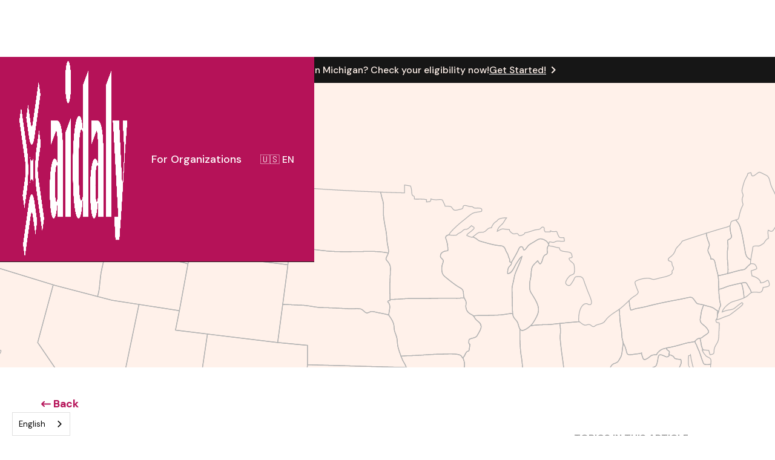

--- FILE ---
content_type: text/html
request_url: https://www.aidaly.com/states/how-to-get-paid-family-caregiver-washington
body_size: 18389
content:
<!DOCTYPE html><!-- Last Published: Tue Sep 23 2025 18:25:05 GMT+0000 (Coordinated Universal Time) --><html data-wf-domain="www.aidaly.com" data-wf-page="639ca2fbeddec176cba3343e" data-wf-site="6303ac73c5baf9bf4f942eb5" lang="en-US" data-wf-collection="639ca2fbeddec156aca33429" data-wf-item-slug="how-to-get-paid-family-caregiver-washington"><head><meta charset="utf-8"/><title>How To Get Paid as a Family Caregiver in Washington</title><link rel="alternate" hrefLang="x-default" href="https://aidaly.com/states/how-to-get-paid-family-caregiver-washington"/><link rel="alternate" hrefLang="en-US" href="https://aidaly.com/states/how-to-get-paid-family-caregiver-washington"/><link rel="alternate" hrefLang="es" href="https://aidaly.com/es/states/how-to-get-paid-family-caregiver-washington"/><meta content="If you&#x27;re wondering how to get paid as a family caregiver in Washington, let our pros at Aidaly help. We&#x27;ve got the resources you need." name="description"/><meta content="How To Get Paid as a Family Caregiver in Washington" property="og:title"/><meta content="If you&#x27;re wondering how to get paid as a family caregiver in Washington, let our pros at Aidaly help. We&#x27;ve got the resources you need." property="og:description"/><meta content="https://cdn.prod.website-files.com/630e71350ed0e8fa1fb37218/6393b6e66085623c73524202_Open%20Graph-Washington%402x.png" property="og:image"/><meta content="How To Get Paid as a Family Caregiver in Washington" property="twitter:title"/><meta content="If you&#x27;re wondering how to get paid as a family caregiver in Washington, let our pros at Aidaly help. We&#x27;ve got the resources you need." property="twitter:description"/><meta content="https://cdn.prod.website-files.com/630e71350ed0e8fa1fb37218/6393b6e66085623c73524202_Open%20Graph-Washington%402x.png" property="twitter:image"/><meta property="og:type" content="website"/><meta content="summary_large_image" name="twitter:card"/><meta content="width=device-width, initial-scale=1" name="viewport"/><link href="https://cdn.prod.website-files.com/6303ac73c5baf9bf4f942eb5/css/aidaly-website.shared.d1f7e852a.min.css" rel="stylesheet" type="text/css"/><link href="https://fonts.googleapis.com" rel="preconnect"/><link href="https://fonts.gstatic.com" rel="preconnect" crossorigin="anonymous"/><script src="https://ajax.googleapis.com/ajax/libs/webfont/1.6.26/webfont.js" type="text/javascript"></script><script type="text/javascript">WebFont.load({  google: {    families: ["Lato:100,100italic,300,300italic,400,400italic,700,700italic,900,900italic","DM Sans:regular,500,700","DM Serif Display:regular","Anton:regular"]  }});</script><script type="text/javascript">!function(o,c){var n=c.documentElement,t=" w-mod-";n.className+=t+"js",("ontouchstart"in o||o.DocumentTouch&&c instanceof DocumentTouch)&&(n.className+=t+"touch")}(window,document);</script><link href="https://cdn.prod.website-files.com/6303ac73c5baf9bf4f942eb5/6303ae33cf2cb02c3183c1bd_aidaly_logoiconsecondary_rgb_red%203.png" rel="shortcut icon" type="image/x-icon"/><link href="https://cdn.prod.website-files.com/6303ac73c5baf9bf4f942eb5/6303ae48fe07531f2da6c484_aidaly_logoiconsecondary_rgb_red%203%20(1).png" rel="apple-touch-icon"/><link href="https://aidaly.com/states/how-to-get-paid-family-caregiver-washington" rel="canonical"/><script async="" src="https://www.googletagmanager.com/gtag/js?id=G-1L462MNC5V"></script><script type="text/javascript">window.dataLayer = window.dataLayer || [];function gtag(){dataLayer.push(arguments);}gtag('set', 'developer_id.dZGVlNj', true);gtag('js', new Date());gtag('config', 'G-1L462MNC5V');</script><!-- Please keep this css code to improve the font quality-->
<style>
  * {
  -webkit-font-smoothing: antialiased;
  -moz-osx-font-smoothing: grayscale;
}
</style>

<!-- Google Tag Manager -->
<script>(function(w,d,s,l,i){w[l]=w[l]||[];w[l].push({'gtm.start': new Date().getTime(),event:'gtm.js'});var f=d.getElementsByTagName(s)[0], j=d.createElement(s),dl=l!='dataLayer'?'&l='+l:'';j.async=true;j.src= 'https://www.googletagmanager.com/gtm.js?id='+i+dl;f.parentNode.insertBefore(j,f); })(window,document,'script','dataLayer','GTM-NQS8L9L7');</script>
<!-- End Google Tag Manager -->

<!-- Google tag (gtag.js) - Google Analytics -->
<script async src="https://www.googletagmanager.com/gtag/js?id=G-VZSHY65TF2">
</script>
<script> window.dataLayer = window.dataLayer || []; function gtag(){dataLayer.push(arguments);} gtag('js', new Date());

gtag('config', 'G-VZSHY65TF2');
</script>


<!-- Vimkit Code Snippet -->
<script>!function(){if(!window.vimkit){var m=([].flat&&window.onunhandledrejection!==undefined&&window.IntersectionObserver)?'-modern':'';var s=document.createElement('script');s.type='text/javascript';s.async=!0;var e=document.getElementsByTagName('script')[0];e.parentNode.insertBefore(s,e);s.onload=function(){vimkit.load('a28c2e67-6f60-4e8b-9a15-7dce126a5b91', 'https://cdn.vimkit.app/46Juzcyx/Ka-7FEpUj');};s.src='https://vimkit.io/static/js/core'+m+'.min.js';}}();</script>
<!-- End Vimkit Code Snippet -->

<!-- Weglot Code Snippet -->
<script type="text/javascript" src="https://cdn.weglot.com/weglot.min.js"></script>
<script>
    Weglot.initialize({
        api_key: 'wg_d4a1a3a848c3e9ddd57ca0845f7bfc832'
    });
</script>

<!-- Reddit Pixel -->
<script>
!function(w,d){if(!w.rdt){var p=w.rdt=function(){p.sendEvent?p.sendEvent.apply(p,arguments):p.callQueue.push(arguments)};p.callQueue=[];var t=d.createElement("script");t.src="https://www.redditstatic.com/ads/pixel.js",t.async=!0;var s=d.getElementsByTagName("script")[0];s.parentNode.insertBefore(t,s)}}(window,document);rdt('init','a2_e5hjxad0bqut', {"useDecimalCurrencyValues":true,"aaid":"<AAID-HERE>","email":"<EMAIL-HERE>","externalId":"<EXTERNAL-ID-HERE>"});rdt('track', 'PageVisit');
</script>
<!-- DO NOT MODIFY UNLESS TO REPLACE A USER IDENTIFIER -->
<!-- End Reddit Pixel -->

<!-- [Attributes by Finsweet] Table of Contents -->
<script defer src="https://cdn.jsdelivr.net/npm/@finsweet/attributes-toc@1/toc.js"></script>

<!-- [Attributes by Finsweet] Powerful Rich Text -->
<script defer src="https://cdn.jsdelivr.net/npm/@finsweet/attributes-richtext@1/richtext.js"></script>

<meta property="og:image:alt" content="Graphic outline of the Pacific Northwest. Washington is colored in red set against a white background. Text included in the graphic reads, “how to get paid in Washington.”" />
<meta name="twitter:image:alt" content="Graphic outline of the Pacific Northwest. Washington is colored in red set against a white background. Text included in the graphic reads, “how to get paid in Washington.”</head><body><div class="w-embed w-iframe"><!-- Google Tag Manager (noscript) -->
<noscript><iframe src="https://www.googletagmanager.com/ns.html?id=GTM-NQS8L9L7"
height="0" width="0" style="display:none;visibility:hidden"></iframe></noscript>
<!-- End Google Tag Manager (noscript) --></div><div class="page-wrapper"><div class="global-styles w-embed"><style>

/* Snippet gets rid of top margin on first element in any rich text*/
.w-richtext>:first-child {
	margin-top: 0;
}

/* Snippet gets rid of bottom margin on last element in any rich text*/
.w-richtext>:last-child, .w-richtext ol li:last-child, .w-richtext ul li:last-child {
    margin-bottom: 0;
}

/* Snippet makes all link elements listed below to inherit color from their parent */
a, 
.w-tab-link,
.w-nav-link,
.w-dropdown-btn,
.w-dropdown-toggle,
.w-dropdown-link
{
color: inherit;
}

/* Snippet prevents all click and hover interaction with an element */
.clickable-off {
  pointer-events: none;
}

/* Snippet enables all click and hover interaction with an element */
.clickable-on{
  pointer-events: auto;
}

/* Snippet enables you to add class of div-square which creates and maintains a 1:1 dimension of a div.*/
.div-square::after {
  content: "";
  display: block;
  padding-bottom: 100%;
}

/*Hide focus outline for main content element*/
    main:focus-visible {
    outline: -webkit-focus-ring-color auto 0px;
}

/* Make sure containers never lose their center alignment*/
.container-medium, .container-small, .container-large {
  margin-right: auto !important;
  margin-left: auto !important;
}

/*Reset selects, buttons, and links styles*/
.w-input, .w-select, a {
color: inherit;
text-decoration: inherit;
font-size: inherit;
}

/*Apply "..." after 3 lines of text */
.text-style-3lines {
    display: -webkit-box;
    overflow: hidden;
    -webkit-line-clamp: 3;
    -webkit-box-orient: vertical;
}

/* Apply "..." after 2 lines of text */
.text-style-2lines {
    display: -webkit-box;
    overflow: hidden;
    -webkit-line-clamp: 2;
    -webkit-box-orient: vertical;
}
/* Apply "..." at 100% width */
.truncate-width { 
		width: 100%; 
    white-space: nowrap; 
    overflow: hidden; 
    text-overflow: ellipsis; 
}
/* Removes native scrollbar */
.no-scrollbar {
    -ms-overflow-style: none;  // IE 10+
    overflow: -moz-scrollbars-none;  // Firefox
}

.no-scrollbar::-webkit-scrollbar {
    display: none; // Safari and Chrome
}

  html { font-size: 1.125rem; }
  @media screen and (max-width:1920px) { html { font-size: calc(0.625rem + 0.41666666666666674vw); } }
  @media screen and (max-width:1440px) { html { font-size: calc(0.8126951092611863rem + 0.20811654526534862vw); } }
  @media screen and (max-width:479px) { html { font-size: calc(0.7494769874476988rem + 0.8368200836820083vw); } }

.navbar_menu-drop-down,
.navbar_menu-drop-down:active,
.nav-bar_link{
    background: transparent;
}

@media (hover: hover){
    .navbar_menu-drop-down:hover, 
    .nav-bar_link:hover{
    	background-color:;
    }    
    
}

.w-slider-nav-invert > div {
	background: rgba(255, 57, 90, 0.1);
}

.w-slider-nav-invert > div.w-active {
background: #FF4867;
}

</style></div><div data-w-id="8126343f-bcf3-a04a-5733-d2ca27afc82b" data-animation="default" data-collapse="medium" data-duration="400" data-easing="ease" data-easing2="ease" role="banner" class="nav-bar_component w-nav"><div class="nav-bar_container"><a href="/" class="nav-bar_logo-link w-nav-brand"><div class="nav-bar_logo-wrapper"><img src="https://cdn.prod.website-files.com/6303ac73c5baf9bf4f942eb5/65138b85af140d429d6eee2e_aidaly_logohorizontalprimary_bw_white.webp" loading="lazy" sizes="(max-width: 479px) 98vw, (max-width: 767px) 99vw, (max-width: 2500px) 100vw, 2500px" srcset="https://cdn.prod.website-files.com/6303ac73c5baf9bf4f942eb5/65138b85af140d429d6eee2e_aidaly_logohorizontalprimary_bw_white-p-500.webp 500w, https://cdn.prod.website-files.com/6303ac73c5baf9bf4f942eb5/65138b85af140d429d6eee2e_aidaly_logohorizontalprimary_bw_white-p-800.webp 800w, https://cdn.prod.website-files.com/6303ac73c5baf9bf4f942eb5/65138b85af140d429d6eee2e_aidaly_logohorizontalprimary_bw_white-p-1080.webp 1080w, https://cdn.prod.website-files.com/6303ac73c5baf9bf4f942eb5/65138b85af140d429d6eee2e_aidaly_logohorizontalprimary_bw_white.webp 2500w" alt="Aidaly logo" class="nav-bar_logo"/></div></a><nav role="navigation" class="navbar_menu w-nav-menu"><div class="nav-bar_menu"><div data-hover="true" data-delay="300" data-w-id="8126343f-bcf3-a04a-5733-d2ca27afc834" class="navbar_menu-drop-down w-dropdown"><div class="nav-bar_drop-down-toggle w-dropdown-toggle"><div class="text-block-26">For Caregivers</div><div class="dropdown-icon w-embed"><svg width="20" height="20" viewBox="0 0 20 20" fill="none" xmlns="http://www.w3.org/2000/svg">
<path d="M5 7.5L10 12.5L15 7.5" stroke="currentColor" stroke-width="1.67" stroke-linecap="round" stroke-linejoin="round"/>
</svg></div></div><nav class="nav-bar_drowpdown-list w-dropdown-list"><div class="navbar_dropdown-link-list"><a data-w-id="2e43309d-ae8b-e211-bbe8-1b2447ec72e9" href="/check-my-eligibility" class="navbar_dropdown-link w-inline-block"><div class="navbar_icon-wrapper"><div role="presentation" class="icon-1x1-xsmall text-color-primary600 w-embed"><svg xmlns="http://www.w3.org/2000/svg" xmlns:xlink="http://www.w3.org/1999/xlink" aria-hidden="true" role="img" class="iconify iconify--tabler" width="100%" height="100%" preserveAspectRatio="xMidYMid meet" viewBox="0 0 24 24"><path fill="none" stroke="currentColor" stroke-linecap="round" stroke-linejoin="round" stroke-width="2" d="M9.615 20H7a2 2 0 0 1-2-2V6a2 2 0 0 1 2-2h8a2 2 0 0 1 2 2v8m-3 5l2 2l4-4M9 8h4m-4 4h2"></path></svg></div></div><div class="nav-bar_item-right"><div class="margin-bottom margin-tiny"><div class="text-weight-medium text-color-gray900">Check Eligibility</div></div></div></a><a data-w-id="8126343f-bcf3-a04a-5733-d2ca27afc844" href="/family-caregiver-pay-rate-guide" class="navbar_dropdown-link w-inline-block"><div class="navbar_icon-wrapper"><div role="presentation" class="icon-1x1-xsmall text-color-primary600 w-embed"><svg xmlns="http://www.w3.org/2000/svg" xmlns:xlink="http://www.w3.org/1999/xlink" aria-hidden="true" role="img" class="iconify iconify--tabler" width="100%" height="100%" preserveAspectRatio="xMidYMid meet" viewBox="0 0 24 24"><g fill="none" stroke="currentColor" stroke-linecap="round" stroke-linejoin="round" stroke-width="2"><path d="M18 6v.01M18 13l-3.5-5a4 4 0 1 1 7 0L18 13"></path><path d="M10.5 4.75L9 4L3 7v13l6-3l6 3l6-3v-2M9 4v13m6-2v5"></path></g></svg></div></div><div class="nav-bar_item-right"><div class="margin-bottom margin-tiny"><div class="text-weight-medium text-color-gray900">State Pay Rate Guide</div></div></div></a></div><a data-w-id="800b1d10-b3d3-4ded-f164-e18476157196" href="/learning-studio" class="navbar_dropdown-link w-inline-block"><div class="navbar_icon-wrapper"><div role="presentation" class="icon-1x1-xsmall text-color-primary600 w-embed"><svg width="24" height="25" viewBox="0 0 24 25" fill="none" xmlns="http://www.w3.org/2000/svg">
<path d="M20 19.5V16.5H7C5.34315 16.5 4 17.8431 4 19.5M8.8 22.5H16.8C17.9201 22.5 18.4802 22.5 18.908 22.282C19.2843 22.0903 19.5903 21.7843 19.782 21.408C20 20.9802 20 20.4201 20 19.3V5.7C20 4.57989 20 4.01984 19.782 3.59202C19.5903 3.21569 19.2843 2.90973 18.908 2.71799C18.4802 2.5 17.9201 2.5 16.8 2.5H8.8C7.11984 2.5 6.27976 2.5 5.63803 2.82698C5.07354 3.1146 4.6146 3.57354 4.32698 4.13803C4 4.77976 4 5.61984 4 7.3V17.7C4 19.3802 4 20.2202 4.32698 20.862C4.6146 21.4265 5.07354 21.8854 5.63803 22.173C6.27976 22.5 7.11984 22.5 8.8 22.5Z" stroke="currentColor" stroke-width="2" stroke-linecap="round" stroke-linejoin="round"/>
</svg></div></div><div class="nav-bar_item-right"><div class="margin-bottom margin-tiny"><div class="text-weight-medium text-color-gray900">Learning Studio</div></div></div></a><a data-w-id="5d465f30-e8c2-9f9f-860b-ef65d2c0d505" href="/frequently-asked-questions" class="navbar_dropdown-link w-inline-block"><div class="navbar_icon-wrapper"><div role="presentation" class="icon-1x1-xsmall text-color-primary600 w-embed"><svg width="currentWidth" height="currentHeight" viewBox="0 0 24 24" fill="none" xmlns="http://www.w3.org/2000/svg">
<path d="M9.09 9C9.3251 8.33167 9.78915 7.76811 10.4 7.40913C11.0108 7.05016 11.7289 6.91894 12.4272 7.03871C13.1255 7.15849 13.7588 7.52152 14.2151 8.06353C14.6713 8.60553 14.9211 9.29152 14.92 10C14.92 12 11.92 13 11.92 13M12 17H12.01M22 12C22 17.5228 17.5228 22 12 22C6.47715 22 2 17.5228 2 12C2 6.47715 6.47715 2 12 2C17.5228 2 22 6.47715 22 12Z" stroke="currentColor" stroke-width="2" stroke-linecap="round" stroke-linejoin="round"/>
</svg></div></div><div class="nav-bar_item-right"><div class="margin-bottom margin-tiny"><div class="text-weight-medium text-color-gray900">FAQs</div></div></div></a></nav></div><div data-hover="false" data-delay="0" data-w-id="18a9990a-a2b9-f25b-474b-23c11da57e51" class="nav-bar_link w-dropdown"><div class="nav-bar_drop-down-toggle w-dropdown-toggle"><div class="text-block-14"><a href="/organizations" class="link-3">For Organizations</a></div></div><nav class="nav-bar_drowpdown-list w-dropdown-list"><div class="navbar_dropdown-link-list"></div></nav></div><div data-hover="true" data-delay="300" data-w-id="68ef5906-74b5-0b18-2575-29ced2dd3c61" class="navbar_menu-drop-down w-dropdown"><div class="nav-bar_drop-down-toggle w-dropdown-toggle"><div class="text-block-27">Locations</div><div class="dropdown-icon w-embed"><svg width="20" height="20" viewBox="0 0 20 20" fill="none" xmlns="http://www.w3.org/2000/svg">
<path d="M5 7.5L10 12.5L15 7.5" stroke="currentColor" stroke-width="1.67" stroke-linecap="round" stroke-linejoin="round"/>
</svg></div></div><nav class="nav-bar_drowpdown-list w-dropdown-list"><div class="navbar_dropdown-link-list"><a href="https://www.aidaly.com/locations/miami" class="navbar_dropdown-link w-inline-block"><div class="navbar_icon-wrapper"><div role="presentation" class="icon-1x1-xsmall text-color-primary600 w-embed"><svg width="24" height="25" viewBox="0 0 24 25" fill="none" xmlns="http://www.w3.org/2000/svg">
<path d="M12 13.25C13.6569 13.25 15 11.9069 15 10.25C15 8.59315 13.6569 7.25 12 7.25C10.3431 7.25 9 8.59315 9 10.25C9 11.9069 10.3431 13.25 12 13.25Z" stroke="currentColor" stroke-width="2" stroke-linecap="round" stroke-linejoin="round"/>
<path d="M19.5 10.25C19.5 17 12 22.25 12 22.25C12 22.25 4.5 17 4.5 10.25C4.5 8.26088 5.29018 6.35322 6.6967 4.9467C8.10322 3.54018 10.0109 2.75 12 2.75C13.9891 2.75 15.8968 3.54018 17.3033 4.9467C18.7098 6.35322 19.5 8.26088 19.5 10.25V10.25Z" stroke="currentColor" stroke-width="2" stroke-linecap="round" stroke-linejoin="round"/>
</svg></div></div><div class="nav-bar_item-right"><div class="margin-bottom margin-tiny"><div class="text-weight-medium text-color-gray900">South Florida</div></div></div></a><a href="https://www.aidaly.com/locations/arizona" class="navbar_dropdown-link no-hover w-inline-block"><div class="navbar_icon-wrapper"><div role="presentation" class="icon-xsmall text-color-primary600 w-embed"><svg width="24" height="25" viewBox="0 0 24 25" fill="none" xmlns="http://www.w3.org/2000/svg">
<path d="M12 13.25C13.6569 13.25 15 11.9069 15 10.25C15 8.59315 13.6569 7.25 12 7.25C10.3431 7.25 9 8.59315 9 10.25C9 11.9069 10.3431 13.25 12 13.25Z" stroke="currentColor" stroke-width="2" stroke-linecap="round" stroke-linejoin="round"/>
<path d="M19.5 10.25C19.5 17 12 22.25 12 22.25C12 22.25 4.5 17 4.5 10.25C4.5 8.26088 5.29018 6.35322 6.6967 4.9467C8.10322 3.54018 10.0109 2.75 12 2.75C13.9891 2.75 15.8968 3.54018 17.3033 4.9467C18.7098 6.35322 19.5 8.26088 19.5 10.25V10.25Z" stroke="currentColor" stroke-width="2" stroke-linecap="round" stroke-linejoin="round"/>
</svg></div></div><div class="nav-bar_item-right"><div class="margin-bottom margin-tiny"><div class="text-weight-medium text-color-gray900">Arizona</div></div></div></a><a href="https://www.aidaly.com/locations/michigan" class="navbar_dropdown-link no-hover w-inline-block"><div class="navbar_icon-wrapper"><div role="presentation" class="icon-xsmall text-color-primary600 w-embed"><svg width="24" height="25" viewBox="0 0 24 25" fill="none" xmlns="http://www.w3.org/2000/svg">
<path d="M12 13.25C13.6569 13.25 15 11.9069 15 10.25C15 8.59315 13.6569 7.25 12 7.25C10.3431 7.25 9 8.59315 9 10.25C9 11.9069 10.3431 13.25 12 13.25Z" stroke="currentColor" stroke-width="2" stroke-linecap="round" stroke-linejoin="round"/>
<path d="M19.5 10.25C19.5 17 12 22.25 12 22.25C12 22.25 4.5 17 4.5 10.25C4.5 8.26088 5.29018 6.35322 6.6967 4.9467C8.10322 3.54018 10.0109 2.75 12 2.75C13.9891 2.75 15.8968 3.54018 17.3033 4.9467C18.7098 6.35322 19.5 8.26088 19.5 10.25V10.25Z" stroke="currentColor" stroke-width="2" stroke-linecap="round" stroke-linejoin="round"/>
</svg></div></div><div class="nav-bar_item-right"><div class="margin-bottom margin-tiny"><div class="text-weight-medium text-color-gray900">Michigan</div></div></div></a><a href="#" class="navbar_dropdown-link no-hover w-inline-block"><div class="navbar_icon-wrapper"><div role="presentation" class="icon-xsmall text-color-primary600 w-embed"><svg width="24" height="25" viewBox="0 0 24 25" fill="none" xmlns="http://www.w3.org/2000/svg">
<path d="M12 13.25C13.6569 13.25 15 11.9069 15 10.25C15 8.59315 13.6569 7.25 12 7.25C10.3431 7.25 9 8.59315 9 10.25C9 11.9069 10.3431 13.25 12 13.25Z" stroke="currentColor" stroke-width="2" stroke-linecap="round" stroke-linejoin="round"/>
<path d="M19.5 10.25C19.5 17 12 22.25 12 22.25C12 22.25 4.5 17 4.5 10.25C4.5 8.26088 5.29018 6.35322 6.6967 4.9467C8.10322 3.54018 10.0109 2.75 12 2.75C13.9891 2.75 15.8968 3.54018 17.3033 4.9467C18.7098 6.35322 19.5 8.26088 19.5 10.25V10.25Z" stroke="currentColor" stroke-width="2" stroke-linecap="round" stroke-linejoin="round"/>
</svg></div></div><div class="nav-bar_item-right"><div class="margin-bottom margin-tiny"><div class="text-weight-medium text-color-gray900">Colorado</div></div><div class="text-size-small">Coming soon!</div></div></a><a href="#" class="navbar_dropdown-link no-hover w-inline-block"><div class="navbar_icon-wrapper"><div role="presentation" class="icon-xsmall text-color-primary600 w-embed"><svg width="24" height="25" viewBox="0 0 24 25" fill="none" xmlns="http://www.w3.org/2000/svg">
<path d="M12 13.25C13.6569 13.25 15 11.9069 15 10.25C15 8.59315 13.6569 7.25 12 7.25C10.3431 7.25 9 8.59315 9 10.25C9 11.9069 10.3431 13.25 12 13.25Z" stroke="currentColor" stroke-width="2" stroke-linecap="round" stroke-linejoin="round"/>
<path d="M19.5 10.25C19.5 17 12 22.25 12 22.25C12 22.25 4.5 17 4.5 10.25C4.5 8.26088 5.29018 6.35322 6.6967 4.9467C8.10322 3.54018 10.0109 2.75 12 2.75C13.9891 2.75 15.8968 3.54018 17.3033 4.9467C18.7098 6.35322 19.5 8.26088 19.5 10.25V10.25Z" stroke="currentColor" stroke-width="2" stroke-linecap="round" stroke-linejoin="round"/>
</svg></div></div><div class="nav-bar_item-right"><div class="margin-bottom margin-tiny"><div class="text-weight-medium text-color-gray900">Massachusetts</div></div><div class="text-size-small">Coming soon!</div></div></a></div></nav></div><div data-hover="true" data-delay="300" data-w-id="e8fa417a-3a6b-4d0e-b8d6-00f692f7b396" class="navbar_menu-drop-down w-dropdown"><div class="nav-bar_drop-down-toggle w-dropdown-toggle"><div class="text-block-28">About Us</div><div class="dropdown-icon w-embed"><svg width="20" height="20" viewBox="0 0 20 20" fill="none" xmlns="http://www.w3.org/2000/svg">
<path d="M5 7.5L10 12.5L15 7.5" stroke="currentColor" stroke-width="1.67" stroke-linecap="round" stroke-linejoin="round"/>
</svg></div></div><nav class="nav-bar_drowpdown-list w-dropdown-list"><div class="navbar_dropdown-link-list"><a href="/about" class="navbar_dropdown-link w-inline-block"><div class="navbar_icon-wrapper"><div role="presentation" class="icon-1x1-xsmall text-color-primary600 w-embed"><svg width="24" height="25" viewBox="0 0 24 24" fill="none" xmlns="http://www.w3.org/2000/svg">
<path fill-rule="evenodd" clip-rule="evenodd" d="M11.9932 5.13581C9.9938 2.7984 6.65975 2.16964 4.15469 4.31001C1.64964 6.45038 1.29697 10.029 3.2642 12.5604C4.89982 14.6651 9.84977 19.1041 11.4721 20.5408C11.6536 20.7016 11.7444 20.7819 11.8502 20.8135C11.9426 20.8411 12.0437 20.8411 12.1361 20.8135C12.2419 20.7819 12.3327 20.7016 12.5142 20.5408C14.1365 19.1041 19.0865 14.6651 20.7221 12.5604C22.6893 10.029 22.3797 6.42787 19.8316 4.31001C17.2835 2.19216 13.9925 2.7984 11.9932 5.13581Z" stroke="currentColor" stroke-width="2" stroke-linecap="round" stroke-linejoin="round"></path>
</svg></div></div><div class="nav-bar_item-right"><div class="margin-bottom margin-tiny"><div class="text-weight-medium text-color-gray900">Our Mission</div></div><div class="text-size-small">We’re on a mission to help every family provide care.</div></div></a><a href="/about/#careers" class="navbar_dropdown-link w-inline-block"><div class="navbar_icon-wrapper"><div role="presentation" class="icon-1x1-xsmall text-color-primary600 w-embed"><svg width="24" height="24" viewBox="0 0 24 24" fill="none" xmlns="http://www.w3.org/2000/svg">
<path d="M5.3163 19.4384C5.92462 18.0052 7.34492 17 9 17H15C16.6551 17 18.0754 18.0052 18.6837 
19.4384M16 9.5C16 11.7091 14.2091 13.5 12 13.5C9.79086 13.5 8 11.7091 8 9.5C8 7.29086 9.79086 
5.5 12 5.5C14.2091 5.5 16 7.29086 16 9.5ZM22 12C22 17.5228 17.5228 22 12 22C6.47715 22 2 17.5228 2 12C2 
6.47715 6.47715 2 12 2C17.5228 2 22 6.47715 22 12Z" stroke="currentColor" stroke-width="2" stroke-linecap="round" stroke-linejoin="round"></path>
</svg></div></div><div class="nav-bar_item-right"><div class="margin-bottom margin-tiny"><div class="text-weight-medium text-color-gray900">Careers</div></div><div class="text-size-small">Opportunities at Aidaly.</div></div></a><a href="/press" class="navbar_dropdown-link w-inline-block"><div class="navbar_icon-wrapper"><div role="presentation" class="icon-1x1-xsmall text-color-primary600 w-embed"><svg width="24" height="24" viewBox="0 0 24 24" fill="none" xmlns="http://www.w3.org/2000/svg">
<path d="M21.5 18L14.8571 12M9.14286 12L2.50003 18M2 7L10.1649 12.7154C10.8261 13.1783 11.1567 13.4097 11.5163 13.4993C11.8339 13.5785 12.1661 13.5785 12.4837 13.4993C12.8433 13.4097 13.1739 13.1783 13.8351 12.7154L22 7M6.8 20H17.2C18.8802 20 19.7202 20 20.362 19.673C20.9265 19.3854 21.3854 18.9265 21.673 18.362C22 17.7202 22 16.8802 22 15.2V8.8C22 7.11984 22 6.27976 21.673 5.63803C21.3854 5.07354 20.9265 4.6146 20.362 4.32698C19.7202 4 18.8802 4 17.2 4H6.8C5.11984 4 4.27976 4 3.63803 4.32698C3.07354 4.6146 2.6146 5.07354 2.32698 5.63803C2 6.27976 2 7.11984 2 8.8V15.2C2 16.8802 2 17.7202 2.32698 18.362C2.6146 18.9265 3.07354 19.3854 3.63803 19.673C4.27976 20 5.11984 20 6.8 20Z" stroke="currentColor" stroke-width="2" stroke-linecap="round" stroke-linejoin="round"></path>
</svg></div></div><div class="nav-bar_item-right"><div class="margin-bottom margin-tiny"><div class="text-weight-medium text-color-gray900">Press</div></div><div class="text-size-small">The latest news, updates, and info.</div></div></a><a href="mailto:support@aidaly.com" class="navbar_dropdown-link w-inline-block"><div class="navbar_icon-wrapper"><div role="presentation" class="icon-1x1-xsmall text-color-primary600 w-embed"><svg width="24" height="24" viewBox="0 0 24 24" fill="none" xmlns="http://www.w3.org/2000/svg">
<path d="M6.09436 11.2288C6.03221 10.8282 5.99996 10.4179 5.99996 10C5.99996 5.58172 9.60525 2 14.0526 2C18.4999 2 22.1052 5.58172 22.1052 10C22.1052 10.9981 21.9213 11.9535 21.5852 12.8345C21.5154 13.0175 21.4804 13.109 21.4646 13.1804C21.4489 13.2512 21.4428 13.301 21.4411 13.3735C21.4394 13.4466 21.4493 13.5272 21.4692 13.6883L21.8717 16.9585C21.9153 17.3125 21.9371 17.4895 21.8782 17.6182C21.8266 17.731 21.735 17.8205 21.6211 17.8695C21.4911 17.9254 21.3146 17.8995 20.9617 17.8478L17.7765 17.3809C17.6101 17.3565 17.527 17.3443 17.4512 17.3448C17.3763 17.3452 17.3245 17.3507 17.2511 17.3661C17.177 17.3817 17.0823 17.4172 16.893 17.4881C16.0097 17.819 15.0524 18 14.0526 18C13.6344 18 13.2237 17.9683 12.8227 17.9073M7.63158 22C10.5965 22 13 19.5376 13 16.5C13 13.4624 10.5965 11 7.63158 11C4.66668 11 2.26316 13.4624 2.26316 16.5C2.26316 17.1106 2.36028 17.6979 2.53955 18.2467C2.61533 18.4787 2.65322 18.5947 2.66566 18.6739C2.67864 18.7567 2.68091 18.8031 2.67608 18.8867C2.67145 18.9668 2.65141 19.0573 2.61134 19.2383L2 22L4.9948 21.591C5.15827 21.5687 5.24 21.5575 5.31137 21.558C5.38652 21.5585 5.42641 21.5626 5.50011 21.5773C5.5701 21.5912 5.67416 21.6279 5.88227 21.7014C6.43059 21.8949 7.01911 22 7.63158 22Z" stroke="currentColor" stroke-width="2" stroke-linecap="round" stroke-linejoin="round"></path>
</svg></div></div><div class="nav-bar_item-right"><div class="margin-bottom margin-tiny"><div class="text-weight-medium text-color-gray900">Contact Us</div></div><div class="text-size-small">Get in touch with the team.</div></div></a></div></nav></div></div><div class="nav-bar_buttons nav-mobile"><div class="nav-buttons_top"><div class="nav-bar_weglot-switcher show"><div class="wg-element desktop"><div class="wg-element-wrapper sw6"><div data-hover="false" data-delay="0" data-w-id="07856afa-0dd9-3b61-8f58-bb24e5bd3b06" class="wg-dropdown-1 w-dropdown"><div lang="en" class="wg-dd-1-togle w-dropdown-toggle"><div class="wg-selector-text-wrapper"><div class="wg-left-side"><div>🇺🇸 En</div></div></div></div><nav class="wg-dd-1-list wg-dropdown-link-flag w-dropdown-list"><div class="wg-dropdown-list"><a lang="es" href="#" class="wg-dropdown-1-link w-inline-block"><div class="wg-selector-text-wrapper"><div class="wg-left-side hover"><div>🇪🇸 Es</div></div></div></a></div></nav></div></div><div class="wg-code w-embed"></div></div></div><div class="nav-bar_buttons-wrapper"><a href="/check-my-eligibility" class="button primary-nav-button w-inline-block"><div>Check Your Eligibility</div></a></div></div><div class="nav-bar_call-link"><div>In Miami? Call us now at <a href="tel:+17863218876" class="text-underline">(786) 321-8876</a></div></div></div></nav><div class="nav-bar_buttons nav-desktop"><div class="nav-buttons_top"><div class="nav-bar_weglot-switcher show"><div class="wg-element desktop"><div class="wg-element-wrapper sw6"><div data-hover="false" data-delay="0" data-w-id="fa43c8dc-eb68-2b58-c0f5-0ebb1f9143ee" class="wg-dropdown-1 w-dropdown"><div lang="en" class="wg-dd-1-togle w-dropdown-toggle"><div class="wg-selector-text-wrapper"><div class="wg-left-side"><div class="text-block-29">🇺🇸 En</div></div></div></div><nav class="wg-dd-1-list wg-dropdown-link-flag w-dropdown-list"><div class="wg-dropdown-list"><a lang="es" href="#" class="wg-dropdown-1-link w-inline-block"><div class="wg-selector-text-wrapper"><div class="wg-left-side hover"><div>🇪🇸 Es</div></div></div></a></div></nav></div></div><div class="wg-code w-embed"></div></div></div><div class="nav-bar_buttons-wrapper"><a href="https://app.aidaly.com/users/sign_in" class="button-secondary-gray show-tablet w-inline-block"><div>Log in</div></a><a href="/check-my-eligibility" class="button primary-nav-button w-inline-block"><div>Check Your Eligibility</div></a></div></div><div class="nav-bar_call-link"><div>In Miami? Call us now at <a href="tel:+17863218876" class="text-underline">(786) 321-8876</a></div></div></div><div class="nav-bar_menu-button w-nav-button"><div class="menu-icon"><div class="menu-icon_line-top"></div><div class="menu-icon_line-middle"><div class="menu-icon_line-middle-inner"></div></div><div class="menu-icon_line-bottom"></div></div></div></div></div><main class="main-wrapper"><section class="section_jet-paper-banner"><div class="page-padding"><div class="container-large"><div class="padding-vertical padding-xxsmall"><div class="w-dyn-list"><div role="list" class="w-dyn-items"><div role="listitem" class="w-dyn-item"><div class="banner-inner-wrapper"><div class="banner-highlight"><div class="text-block-9">New Location</div></div><div class="text-block-8">Based in Michigan? Check your eligibility now!</div><a href="https://www.aidaly.com/check-my-eligibility" class="red-banner-link-button w-inline-block"><div class="text-block-15">Get Started! </div><div class="icon-embed-xsmall-2 w-embed"><svg xmlns="http://www.w3.org/2000/svg" xmlns:xlink="http://www.w3.org/1999/xlink" aria-hidden="true" role="img" class="iconify iconify--ic" width="100%" height="100%" preserveAspectRatio="xMidYMid meet" viewBox="0 0 24 24"><path fill="currentColor" d="M10 6L8.59 7.41L13.17 12l-4.58 4.59L10 18l6-6l-6-6z"></path></svg></div></a></div></div></div></div></div></div></div></section><header style="background-image:url(&quot;https://cdn.prod.website-files.com/630e71350ed0e8fa1fb37218/6564091e5b72fd519bbcb923_6393b6e1d3e2802499d04fd2_Hero-Washington%402x.svg&quot;)" class="section-page-header is-state-template"></header><header class="section_blogpost4"><div class="padding-global"><div class="container-large"><div class="padding-state-sectoin"><a href="/family-caregiver-pay-rate-guide" class="back-link w-inline-block"><div class="back-icon w-embed"><svg xmlns="http://www.w3.org/2000/svg" xmlns:xlink="http://www.w3.org/1999/xlink" aria-hidden="true" role="img" class="iconify iconify--tabler" width="100%" height="100%" preserveAspectRatio="xMidYMid meet" viewBox="0 0 24 24"><path fill="none" stroke="currentColor" stroke-linecap="round" stroke-linejoin="round" stroke-width="2" d="M5 12h14M5 12l4 4m-4-4l4-4"></path></svg></div><div class="text-block-18">Back</div></a><div class="states_content-wrapper"><div class="state_content"><div class="state_title-wrapper"><div class="margin-bottom margin-medium w-embed"><h1>How To Get Paid as a Family Caregiver in<span class="plum-text"> Washington </span></h1></div></div><div class="state_author-wrapper"><div class="state_author-icon"><div style="background-image:url(&quot;https://cdn.prod.website-files.com/630e71350ed0e8fa1fb37218/66108255ccf765fb2631673b_636653438bef747f22b5d344_state-author-icon.svg&quot;)" class="div-block-5"></div></div><div class="care_team_title"><div class="w-embed">Reviewed by Aidaly</div><div>April 9, 2024</div></div></div><div class="state_stats-wrapper"><h2 class="state_summary-title">Summary of Statistics</h2><div class="state_stats-component"><div class="state_stats-item"><div role="title" class="state-stat-number_wrapper"><div role="heading" class="w-embed"><p class="state_stats-number">7.7<span class="number-description"> million</span></p></div></div><div class="state_stats-desc">Population</div></div><div class="state_stats-item"><div role="title" class="state-stat-number_wrapper"><div role="heading" class="w-embed"><p class="state_stats-number">0.8<span class="number-description"> million</span></p></div></div><div class="state_stats-desc">Caregivers</div></div><div class="state_stats-item"><div role="title" class="state-stat-number_wrapper"><div role="heading" class="w-embed"><p class="state_stats-number">770<span class="number-description"> million</span></p></div></div><div class="state_stats-desc">Care Hours</div></div><div class="state_stats-item"><div role="title" class="state-stat-number_wrapper"><div role="heading" class="w-embed"><p class="state_stats-number">$21.88</p></div></div><div class="state_stats-desc">Value of Care/hour</div></div><div class="state_stats-item"><div role="title" class="state-stat-number_wrapper"><div role="heading" class="w-embed"><p class="state_stats-number">$16.8<span class="number-description"> billion</span></p></div></div><div class="state_stats-desc">Value of Care </div></div></div></div><div fs-richtext-element="rich-text" fs-toc-element="contents" fs-toc-offsettop="8rem" class="states-rich-text w-richtext"><p>If you are the primary caregiver for a loved one, you can get paid for the work you do for them. Every state has its own benefits programs and other state-funded programs to pay family caregivers; this is on top of federally-funded programs that all states use. </p><p>In Washington, those who require additional care have the right to choose a loved one, including a family member or friend, to care for them. Listed below are the different ways you can get paid as a family caregiver in Washington. </p><p>{{CTA}}</p><h2>See if Your Loved One Is Eligible for Medicaid</h2><p>Unless you&#x27;re using a federal veterans program to get paid for family caregiving, Medicaid is your best resource. Medicaid offers two compensation options for family members to care for loved ones as long as they are eligible. The following programs apply to those who need help with long-term care, including:</p><ul role="list"><li>Housekeeping</li><li>Medical care</li><li>Transportation</li><li>Meal prep</li></ul><p>Find out more about Medicaid <a href="https://www.medicaid.gov" target="_blank">here</a>. </p><h3>Community First Choice Option</h3><p>Eligible applicants can arrange for their family members to be paid for caregiving. The <a href="https://www.hca.wa.gov/free-or-low-cost-health-care/i-help-others-apply-and-access-apple-health/community-first-choice" target="_blank">Community First Choice Option</a> is open to eligible participants who meet particular Medicaid criteria, including not living in a medical institution and meeting a set income limit. </p><h3>New Freedom Plan </h3><p>Another option under Medicaid that will allow you to be paid as a family caregiver is the <a href="https://www.dshs.wa.gov/altsa/stakeholders/what-new-freedom-and-who-eligible" target="_blank">New Freedom Plan. </a>Under this plan, Medicaid provides a budget for an individual who needs home help or care to pay their family members. The funds in this budget should cover the costs of care. </p><p>The New Freedom Plan requires an application. Only a few counties in Washington offer this plan, but it&#x27;s worth looking into if available. </p><p>When you’re looking on your own for the right services to get paid for being a family caregiver in Washington, it&#x27;s easy to become overwhelmed. Creating a budget, choosing the company to apply to, and filling out application paperwork can be daunting.</p><p>Before filling out any paperwork to see if you can seek compensation as a family caregiver, ensure you are not the spouse of the individual you care for. Make sure you or the person you care for qualify for Medicaid. You may apply for more than one service to help you find support as a caregiver in Washington.  </p><h2>Veterans Benefits</h2><p>Under the Program for Comprehensive Assistance for Family Caregivers, or PCAFC, there is a monthly stipend you can receive for caring for a veteran. The paid-monthly stipend varies based on a tiered program, so learn more about your potential stipend allowance <a href="https://www.caregiver.va.gov/pdfs/FactSheets/Monthly-Caregiver-Stipend-Factsheet.pdf" target="_blank">here</a>. </p></div><div fs-richtext-component="CTA" class="cta-banner_component margin-top"><div class="cta-banner_columns"><div id="w-node-_54ea96d2-bb0c-6ec1-88bf-dd0a0e42a39a-cba3343e" class="cta-banner_column is-content"><div class="cta-banner_text"><p class="article-cta_headline">See if you’re eligible to start getting paid with Aidaly</p></div><a href="/check-my-eligibility" class="button is-article-cta w-inline-block"><div>Check your eligibility now</div><img src="https://cdn.prod.website-files.com/6303ac73c5baf9bf4f942eb5/649df6db0b9b08362bc6738f_ArrowLineUpRight.svg" loading="lazy" alt=""/></a></div><div id="w-node-_54ea96d2-bb0c-6ec1-88bf-dd0a0e42a3a2-cba3343e" class="cta-banner_column is-image"><img src="https://cdn.prod.website-files.com/6303ac73c5baf9bf4f942eb5/649df8770f7ee9b5857e8eab_Frame%20364%20(1).jpg" loading="lazy" sizes="(max-width: 676px) 100vw, 676px" srcset="https://cdn.prod.website-files.com/6303ac73c5baf9bf4f942eb5/649df8770f7ee9b5857e8eab_Frame%20364%20(1)-p-500.jpg 500w, https://cdn.prod.website-files.com/6303ac73c5baf9bf4f942eb5/649df8770f7ee9b5857e8eab_Frame%20364%20(1).jpg 676w" alt="caregiver image" class="cta-banner_image"/><div class="image-mask"></div></div></div></div><header class="section_related-posts no-bg state-guide-page w-condition-invisible"><div class="padding-global state-guide-resource-section"><div class="container-large"><div class="padding-vertical padding-xlarge"><h2 class="heading-105">Additional Resources</h2><div class="blog_list-wrapper w-dyn-list"><div class="w-dyn-empty"><div>No items found.</div></div></div><div class="button-row align-center"><a href="/learning-studio" class="button w-inline-block"><div>See More Posts</div><div class="arrow-icon w-embed"><svg xmlns="http://www.w3.org/2000/svg" xmlns:xlink="http://www.w3.org/1999/xlink" aria-hidden="true" role="img" class="iconify iconify--tabler" width="100%" height="100%" preserveAspectRatio="xMidYMid meet" viewBox="0 0 24 24"><path fill="none" stroke="currentColor" stroke-linecap="round" stroke-linejoin="round" stroke-width="2" d="M5 12h14M5 12l4 4m-4-4l4-4"></path></svg></div></a></div></div></div></div></header></div><div class="state_sidebar"><div class="toc_wrapper"><div id="w-node-a41a638d-f3a3-12b6-2e77-fad5c46a300c-cba3343e" class="toc_heading">Topics in this Article</div><div class="fs-toc_link-content"><div class="fs-toc_link-wrapper"><a href="/states/how-to-get-paid-family-caregiver-washington" aria-current="page" class="fs-toc_link w-inline-block w--current"><div fs-toc-element="link" class="text-block-19">Example H2</div></a><div fs-toc-element="ix-trigger" id="w-node-_12d4b7cb-172b-0209-7d2d-827b427e5d6d-cba3343e" class="fs-toc_h-trigger"></div><div class="fs-toc_link-wrapper is-heading3"><a href="/states/how-to-get-paid-family-caregiver-washington" aria-current="page" class="fs-toc_link is-h3 w-inline-block w--current"><div fs-toc-element="link">Example H3</div></a><div class="fs-toc_link-wrapper is-heading4"><a href="/states/how-to-get-paid-family-caregiver-washington" aria-current="page" class="fs-toc_link is-h4 w-inline-block w--current"><div fs-toc-element="link">Example H4</div></a><div class="fs-toc_link-wrapper is-heading5"><a href="/states/how-to-get-paid-family-caregiver-washington" aria-current="page" class="fs-toc_link is-h5 w-inline-block w--current"><div fs-toc-element="link">Example H5</div></a><div class="fs-toc_link-wrapper is-heading6"><a href="/states/how-to-get-paid-family-caregiver-washington" aria-current="page" class="fs-toc_link is-h6 w-inline-block w--current"><div fs-toc-element="link">Example H6</div></a></div></div></div></div></div></div></div><div class="social_share-wrapper"><div class="share_heading">Share this article</div><div class="social-share_icons-wrapper"><a r-share-facebook="1" href="#" class="social-share_link w-inline-block"><div class="social-share_icon w-embed"><svg xmlns="http://www.w3.org/2000/svg" xmlns:xlink="http://www.w3.org/1999/xlink" aria-hidden="true" role="img" class="iconify iconify--bx" width="100%" height="100%" preserveAspectRatio="xMidYMid meet" viewBox="0 0 24 24"><path d="M13.397 20.997v-8.196h2.765l.411-3.209h-3.176V7.548c0-.926.258-1.56 1.587-1.56h1.684V3.127A22.336 22.336 0 0 0 14.201 3c-2.444 0-4.122 1.492-4.122 4.231v2.355H7.332v3.209h2.753v8.202h3.312z" fill="#B51258"></path></svg></div></a><a r-share-linkedIn="1" href="#" class="social-share_link w-inline-block"><div class="social-share_icon w-embed"><svg xmlns="http://www.w3.org/2000/svg" xmlns:xlink="http://www.w3.org/1999/xlink" aria-hidden="true" role="img" class="iconify iconify--bx" width="100%" height="100%" preserveAspectRatio="xMidYMid meet" viewBox="0 0 24 24"><path d="M20 3H4a1 1 0 0 0-1 1v16a1 1 0 0 0 1 1h16a1 1 0 0 0 1-1V4a1 1 0 0 0-1-1zM8.339 18.337H5.667v-8.59h2.672v8.59zM7.003 8.574a1.548 1.548 0 1 1 0-3.096a1.548 1.548 0 0 1 0 3.096zm11.335 9.763h-2.669V14.16c0-.996-.018-2.277-1.388-2.277c-1.39 0-1.601 1.086-1.601 2.207v4.248h-2.667v-8.59h2.56v1.174h.037c.355-.675 1.227-1.387 2.524-1.387c2.704 0 3.203 1.778 3.203 4.092v4.71z" fill="#B51258"></path></svg></div></a><a r-share-twitter="1" href="#" class="social-share_link w-inline-block"><div class="social-share_icon w-embed"><svg width="" height="24" viewBox="0 0 1200 1227" fill="none" xmlns="http://www.w3.org/2000/svg">
<path d="M714.163 519.284L1160.89 0H1055.03L667.137 450.887L357.328 0H0L468.492 681.821L0 1226.37H105.866L515.491 750.218L842.672 1226.37H1200L714.137 519.284H714.163ZM569.165 687.828L521.697 619.934L144.011 79.6944H306.615L611.412 515.685L658.88 583.579L1055.08 1150.3H892.476L569.165 687.854V687.828Z" fill="#B51258"/>
</svg></div></a></div></div><div class="state-sidebar-cta"><a href="/check-my-eligibility" class="state-sidebar-cta sidebar-cta-link-block w-inline-block"><h1 aria-level="2" class="state-sidebar-cta-h1">JOIN THE WAITLIST AND START GETTING PAID.</h1></a><a href="/check-my-eligibility" class="button secondary-pink w-button">Get Pre-registered</a></div></div></div></div></div></div></header><section class="section-faq"><div class="page-padding"><h2 class="centered-h2">Frequently Asked Questions</h2><div class="container-small"><div class="padding-vertical padding-xhuge"><div class="faqs_component w-dyn-list"><div role="list" class="faqs_list w-dyn-items"><div role="listitem" class="faqs_accordion slide-bottom_200 w-dyn-item"><div tabindex="0" role="button" data-w-id="20b44806-6783-a58c-d895-41b31cd0b1d9" class="faqs_question"><div class="text-weight-bold">How do I sign up?</div><img src="https://cdn.prod.website-files.com/6303ac73c5baf9bf4f942eb5/65baaea70c95169e7393977f_icon_plus.svg" loading="lazy" alt="icon plus sign" class="faq_icon"/></div><div style="width:100%;height:0px" class="faqs_answer"><div class="margin-bottom margin-small"><div class="text-rich-text w-richtext"><p>To sign up, download the Aidaly app in the App Store or Google Play Store. </p></div></div></div></div><div role="listitem" class="faqs_accordion slide-bottom_200 w-dyn-item"><div tabindex="0" role="button" data-w-id="20b44806-6783-a58c-d895-41b31cd0b1d9" class="faqs_question"><div class="text-weight-bold">Is my data secure in the app?</div><img src="https://cdn.prod.website-files.com/6303ac73c5baf9bf4f942eb5/65baaea70c95169e7393977f_icon_plus.svg" loading="lazy" alt="icon plus sign" class="faq_icon"/></div><div style="width:100%;height:0px" class="faqs_answer"><div class="margin-bottom margin-small"><div class="text-rich-text w-richtext"><p>We take your privacy and data security very seriously. Our app is fully HIPAA compliant, meaning we adhere to strict standards for protecting sensitive health information. Additionally, we have obtained a SOC 2 Type 1 Certification, which ensures that our systems are designed to keep your data secure and confidential. You can trust that your information is handled with the highest level of security.</p></div></div></div></div><div role="listitem" class="faqs_accordion slide-bottom_200 w-dyn-item"><div tabindex="0" role="button" data-w-id="20b44806-6783-a58c-d895-41b31cd0b1d9" class="faqs_question"><div class="text-weight-bold">When will I receive my earnings?</div><img src="https://cdn.prod.website-files.com/6303ac73c5baf9bf4f942eb5/65baaea70c95169e7393977f_icon_plus.svg" loading="lazy" alt="icon plus sign" class="faq_icon"/></div><div style="width:100%;height:0px" class="faqs_answer"><div class="margin-bottom margin-small"><div class="text-rich-text w-richtext"><p>As a caregiver, you will be paid through direct deposit. Payments are typically processed weekly.</p><p>Aidaly processes payments on <strong>Fridays</strong>. Once a payment is processed, it is released to your financial institution within 24 hours.</p><p>The exact day the funds appear in your account depends on <strong>your bank’s processing times</strong>, including <strong>weekend schedules</strong> and <strong>bank holidays</strong>.</p><p>While most recipients receive funds within 1–3 business days, Aidaly <strong>cannot guarantee a specific deposit date</strong>, as this is determined entirely by your bank.</p></div></div></div></div><div role="listitem" class="faqs_accordion slide-bottom_200 w-dyn-item"><div tabindex="0" role="button" data-w-id="20b44806-6783-a58c-d895-41b31cd0b1d9" class="faqs_question"><div class="text-weight-bold">Do I need a background check?</div><img src="https://cdn.prod.website-files.com/6303ac73c5baf9bf4f942eb5/65baaea70c95169e7393977f_icon_plus.svg" loading="lazy" alt="icon plus sign" class="faq_icon"/></div><div style="width:100%;height:0px" class="faqs_answer"><div class="margin-bottom margin-small"><div class="text-rich-text w-richtext"><p>Yes, we require all family caregivers complete a background check. Follow the onboarding screens to complete your background check.</p></div></div></div></div><div role="listitem" class="faqs_accordion slide-bottom_200 w-dyn-item"><div tabindex="0" role="button" data-w-id="20b44806-6783-a58c-d895-41b31cd0b1d9" class="faqs_question"><div class="text-weight-bold">Who pays for Aidaly?</div><img src="https://cdn.prod.website-files.com/6303ac73c5baf9bf4f942eb5/65baaea70c95169e7393977f_icon_plus.svg" loading="lazy" alt="icon plus sign" class="faq_icon"/></div><div style="width:100%;height:0px" class="faqs_answer"><div class="margin-bottom margin-small"><div class="text-rich-text w-richtext"><p>Leading Medicaid, Medicare, and Medicare Advantage plans contract with Aidaly to train and employ family caregivers. Most leading plans cover medically-necessary home care services and support services in the home. Reach out to your Care Coach for a review of your benefits.</p></div></div></div></div><div role="listitem" class="faqs_accordion slide-bottom_200 w-dyn-item"><div tabindex="0" role="button" data-w-id="20b44806-6783-a58c-d895-41b31cd0b1d9" class="faqs_question"><div class="text-weight-bold">What types of medical services can be provided at home?</div><img src="https://cdn.prod.website-files.com/6303ac73c5baf9bf4f942eb5/65baaea70c95169e7393977f_icon_plus.svg" loading="lazy" alt="icon plus sign" class="faq_icon"/></div><div style="width:100%;height:0px" class="faqs_answer"><div class="margin-bottom margin-small"><div class="text-rich-text w-richtext"><p>Your care plan is set my your primary care provider or case manager. Aidaly is able to train and employ caregivers to provide a full range of services in the home. Reach out to your Care Coach to learn what services you might be eligible for.</p></div></div></div></div></div></div></div></div></div></section><section class="section_cta-banner"><div class="page-padding"><div class="container-large"><div class="padding-bottom padding-large"></div></div></div></section><section class="section_cta"><div class="page-padding"><div class="container-large"><div class="padding-vertical padding-xhuge"><div class="cta_compoment"><div class="margin-bottom"><div class="text-align-center"><div class="max-width-large"><div class="margin-bottom margin-xsmall"><h2 class="heading-7 slide-bottom_100">We jump every hurdle for you. Join Today!</h2></div></div></div></div><div class="margin-top margin-small"><div class="button-row button-row-center is-reverse-mobile-landscape slide-bottom_500"><div class="button-wrapper max-width-full-mobile-landscape slide-bottom_200"></div><a href="/check-my-eligibility" class="button is-cta secondary-pink w-inline-block"><div>Check Your Eligibility</div></a><a href="/frequently-asked-questions" class="button-secondary is-cta secondary-pink w-inline-block"><div>FAQs</div></a><div class="button-wrapper max-width-full-mobile-landscape slide-bottom_300"></div></div></div></div></div></div></div></section></main><footer class="footer_component"><div class="page-padding"><div class="container-large"><div class="padding-vertical padding-xlarge"><div class="padding-bottom padding-xlarge"><div class="w-layout-grid footer_top-wrapper"><div class="w-layout-grid footer_left-wrapper"><a id="w-node-_1320cf23-e0fd-2b0d-0cc8-aa2c7dda6491-7dda648a" href="#" class="footer_logo-link slide-left w-inline-block"><img src="https://cdn.prod.website-files.com/6303ac73c5baf9bf4f942eb5/65138b85af140d429d6eee2e_aidaly_logohorizontalprimary_bw_white.webp" loading="lazy" sizes="(max-width: 2500px) 100vw, 2500px" srcset="https://cdn.prod.website-files.com/6303ac73c5baf9bf4f942eb5/65138b85af140d429d6eee2e_aidaly_logohorizontalprimary_bw_white-p-500.webp 500w, https://cdn.prod.website-files.com/6303ac73c5baf9bf4f942eb5/65138b85af140d429d6eee2e_aidaly_logohorizontalprimary_bw_white-p-800.webp 800w, https://cdn.prod.website-files.com/6303ac73c5baf9bf4f942eb5/65138b85af140d429d6eee2e_aidaly_logohorizontalprimary_bw_white-p-1080.webp 1080w, https://cdn.prod.website-files.com/6303ac73c5baf9bf4f942eb5/65138b85af140d429d6eee2e_aidaly_logohorizontalprimary_bw_white.webp 2500w" alt="Aidaly logo"/></a><div class="footer_link-list slide-bottom_100"><div class="margin-bottom margin-xxsmall"><div class="footer_links-header">company</div></div><a href="/about" class="footer_link w-inline-block"><div>About</div></a><a href="/careers-sunset" class="footer_link w-inline-block"><div>Careers</div></a><a href="/family-care-instead-of-hospital-care" class="footer_link w-inline-block"><div>Case Study: <br/>Family Care</div></a><a href="/press" class="footer_link w-inline-block"><div>Press</div></a><a href="/press" class="footer_link w-inline-block"></a></div><div class="footer_link-list slide-bottom_200"><div class="margin-bottom margin-xxsmall"><div class="footer_links-header">Support</div></div><a href="/learning-studio" class="footer_link w-inline-block"><div>The Watercooler</div></a><a href="/frequently-asked-questions" class="footer_link w-inline-block"><div>FAQ</div></a><a href="mailto:support@aidaly.com" class="footer_link w-inline-block"><div>Email Us</div></a></div><div class="footer_link-list slide-bottom_300"><div class="margin-bottom margin-xxsmall"><div class="footer_links-header">Legal</div></div><a href="/service-agreement" class="footer_link w-inline-block"><div>Terms</div></a><a href="/privacy-policy" class="footer_link w-inline-block"><div>Privacy Policy</div></a></div><div class="footer_link-list slide-bottom_400"><div class="margin-bottom margin-xxsmall"><div class="footer_links-header">Address</div></div><a role="button" href="https://www.aidaly.com/locations/miami" class="footer_link w-inline-block"><div>South Florida</div></a><a role="button" href="https://www.aidaly.com/locations/arizona" class="footer_link w-inline-block"><div>Arizona</div></a><a role="button" href="https://aidaly.com/locations/michigan" class="footer_link w-inline-block"><div>Michigan</div></a><a role="button" href="#" class="footer_link w-inline-block"></a><a role="button" href="#" class="footer_link w-inline-block"></a><a role="button" href="#" class="footer_link w-inline-block"></a></div></div><div class="footer_right-wrapper slide-right"><div class="w-layout-grid footer_social-list"><a aria-label="open new tab to TikTok" href="https://www.tiktok.com/@join_aidaly" target="_blank" class="footer_vanta-link w-inline-block"><div class="footer_social-icon w-embed"><svg xmlns="http://www.w3.org/2000/svg" xmlns:xlink="http://www.w3.org/1999/xlink" aria-hidden="true" role="img" class="iconify iconify--ic" width="32" height="32" preserveAspectRatio="xMidYMid meet" viewBox="0 0 24 24"><path fill="currentColor" d="M16.6 5.82s.51.5 0 0A4.278 4.278 0 0 1 15.54 3h-3.09v12.4a2.592 2.592 0 0 1-2.59 2.5c-1.42 0-2.6-1.16-2.6-2.6c0-1.72 1.66-3.01 3.37-2.48V9.66c-3.45-.46-6.47 2.22-6.47 5.64c0 3.33 2.76 5.7 5.69 5.7c3.14 0 5.69-2.55 5.69-5.7V9.01a7.35 7.35 0 0 0 4.3 1.38V7.3s-1.88.09-3.24-1.48z"></path></svg></div></a><a aria-label="open new tab to LinkedIn" href="https://www.linkedin.com/company/aidaly" target="_blank" class="footer_vanta-link w-inline-block"><div class="footer_social-icon w-embed"><svg width="32" height="32" viewBox="0 0 24 24" fill="none" xmlns="http://www.w3.org/2000/svg">
<path d="M22.2234 0H1.77187C0.792187 0 0 0.773438 0 1.72969V22.2656C0 23.2219 0.792187 24 1.77187 24H22.2234C23.2031 24 24 23.2219 24 22.2703V1.72969C24 0.773438 23.2031 0 22.2234 0ZM7.12031 20.4516H3.55781V8.99531H7.12031V20.4516ZM5.33906 7.43438C4.19531 7.43438 3.27188 6.51094 3.27188 5.37187C3.27188 4.23281 4.19531 3.30937 5.33906 3.30937C6.47813 3.30937 7.40156 4.23281 7.40156 5.37187C7.40156 6.50625 6.47813 7.43438 5.33906 7.43438ZM20.4516 20.4516H16.8937V14.8828C16.8937 13.5562 16.8703 11.8453 15.0422 11.8453C13.1906 11.8453 12.9094 13.2937 12.9094 14.7891V20.4516H9.35625V8.99531H12.7687V10.5609H12.8156C13.2891 9.66094 14.4516 8.70938 16.1813 8.70938C19.7859 8.70938 20.4516 11.0813 20.4516 14.1656V20.4516Z" fill="currentColor"/>
</svg></div></a><a aria-label="open new tab to Twitter" href="https://twitter.com/joinaidaly?lang=en" target="_blank" class="footer_vanta-link w-inline-block"><div class="footer_social-icon w-embed"><svg width="" height="30" viewBox="0 0 1200 1227" fill="none" xmlns="http://www.w3.org/2000/svg">
<path d="M714.163 519.284L1160.89 0H1055.03L667.137 450.887L357.328 0H0L468.492 681.821L0 1226.37H105.866L515.491 750.218L842.672 1226.37H1200L714.137 519.284H714.163ZM569.165 687.828L521.697 619.934L144.011 79.6944H306.615L611.412 515.685L658.88 583.579L1055.08 1150.3H892.476L569.165 687.854V687.828Z" fill="white"/>
</svg></div></a><a aria-label="open new tab to Instagram" href="https://www.instagram.com/join_aidaly/?hl=en" target="_blank" class="footer_vanta-link w-inline-block"><div class="footer_social-icon w-embed"><svg width="32" height="32" viewBox="0 0 24 24" fill="none" xmlns="http://www.w3.org/2000/svg">
<path d="M12 2.16094C15.2063 2.16094 15.5859 2.175 16.8469 2.23125C18.0188 2.28281 18.6516 2.47969 19.0734 2.64375C19.6313 2.85938 20.0344 3.12188 20.4516 3.53906C20.8734 3.96094 21.1313 4.35938 21.3469 4.91719C21.5109 5.33906 21.7078 5.97656 21.7594 7.14375C21.8156 8.40937 21.8297 8.78906 21.8297 11.9906C21.8297 15.1969 21.8156 15.5766 21.7594 16.8375C21.7078 18.0094 21.5109 18.6422 21.3469 19.0641C21.1313 19.6219 20.8688 20.025 20.4516 20.4422C20.0297 20.8641 19.6313 21.1219 19.0734 21.3375C18.6516 21.5016 18.0141 21.6984 16.8469 21.75C15.5813 21.8063 15.2016 21.8203 12 21.8203C8.79375 21.8203 8.41406 21.8063 7.15313 21.75C5.98125 21.6984 5.34844 21.5016 4.92656 21.3375C4.36875 21.1219 3.96563 20.8594 3.54844 20.4422C3.12656 20.0203 2.86875 19.6219 2.65313 19.0641C2.48906 18.6422 2.29219 18.0047 2.24063 16.8375C2.18438 15.5719 2.17031 15.1922 2.17031 11.9906C2.17031 8.78438 2.18438 8.40469 2.24063 7.14375C2.29219 5.97187 2.48906 5.33906 2.65313 4.91719C2.86875 4.35938 3.13125 3.95625 3.54844 3.53906C3.97031 3.11719 4.36875 2.85938 4.92656 2.64375C5.34844 2.47969 5.98594 2.28281 7.15313 2.23125C8.41406 2.175 8.79375 2.16094 12 2.16094ZM12 0C8.74219 0 8.33438 0.0140625 7.05469 0.0703125C5.77969 0.126563 4.90313 0.332812 4.14375 0.628125C3.35156 0.9375 2.68125 1.34531 2.01563 2.01562C1.34531 2.68125 0.9375 3.35156 0.628125 4.13906C0.332812 4.90313 0.126563 5.775 0.0703125 7.05C0.0140625 8.33437 0 8.74219 0 12C0 15.2578 0.0140625 15.6656 0.0703125 16.9453C0.126563 18.2203 0.332812 19.0969 0.628125 19.8563C0.9375 20.6484 1.34531 21.3188 2.01563 21.9844C2.68125 22.65 3.35156 23.0625 4.13906 23.3672C4.90313 23.6625 5.775 23.8687 7.05 23.925C8.32969 23.9812 8.7375 23.9953 11.9953 23.9953C15.2531 23.9953 15.6609 23.9812 16.9406 23.925C18.2156 23.8687 19.0922 23.6625 19.8516 23.3672C20.6391 23.0625 21.3094 22.65 21.975 21.9844C22.6406 21.3188 23.0531 20.6484 23.3578 19.8609C23.6531 19.0969 23.8594 18.225 23.9156 16.95C23.9719 15.6703 23.9859 15.2625 23.9859 12.0047C23.9859 8.74688 23.9719 8.33906 23.9156 7.05938C23.8594 5.78438 23.6531 4.90781 23.3578 4.14844C23.0625 3.35156 22.6547 2.68125 21.9844 2.01562C21.3188 1.35 20.6484 0.9375 19.8609 0.632812C19.0969 0.3375 18.225 0.13125 16.95 0.075C15.6656 0.0140625 15.2578 0 12 0Z" fill="currentColor"/>
<path d="M12 5.83594C8.59688 5.83594 5.83594 8.59688 5.83594 12C5.83594 15.4031 8.59688 18.1641 12 18.1641C15.4031 18.1641 18.1641 15.4031 18.1641 12C18.1641 8.59688 15.4031 5.83594 12 5.83594ZM12 15.9984C9.79219 15.9984 8.00156 14.2078 8.00156 12C8.00156 9.79219 9.79219 8.00156 12 8.00156C14.2078 8.00156 15.9984 9.79219 15.9984 12C15.9984 14.2078 14.2078 15.9984 12 15.9984Z" fill="currentColor"/>
<path d="M19.8469 5.59214C19.8469 6.38902 19.2 7.0312 18.4078 7.0312C17.6109 7.0312 16.9688 6.38433 16.9688 5.59214C16.9688 4.79526 17.6156 4.15308 18.4078 4.15308C19.2 4.15308 19.8469 4.79995 19.8469 5.59214Z" fill="currentColor"/>
</svg></div></a><a aria-label="open new tab to Facebook" href="https://www.facebook.com/JoinAidaly/" target="_blank" class="footer_vanta-link w-inline-block"><div class="footer_social-icon w-embed"><svg width="33" height="34" viewBox="0 0 33 34" fill="none" xmlns="http://www.w3.org/2000/svg">
<path d="M33 17.4231C33 8.30818 25.6149 0.923096 16.5 0.923096C7.38508 0.923096 0 8.30818 0 17.4231C0 25.6585 6.03381 32.4847 13.9219 33.7235V22.1928H9.73034V17.4231H13.9219V13.7878C13.9219 9.65279 16.3836 7.36874 20.154 7.36874C21.9596 7.36874 23.8478 7.69076 23.8478 7.69076V11.7492H21.7667C19.7175 11.7492 19.0781 13.0213 19.0781 14.326V17.4231H23.6542L22.9224 22.1928H19.0781V33.7235C26.9662 32.4847 33 25.6585 33 17.4231Z" fill="currentColor"/>
</svg></div></a></div><div class="w-layout-grid grid-2"><img class="image-15" src="https://cdn.prod.website-files.com/6303ac73c5baf9bf4f942eb5/66cd3dd2e21fa1ce397a9f4e_Vanta_Compliance_SOC%202_Ilma%20%402x.png" width="100" height="100" alt="" sizes="100px" id="w-node-_2832fc20-4460-82d3-806e-3a6c005d3ea4-7dda648a" loading="lazy" srcset="https://cdn.prod.website-files.com/6303ac73c5baf9bf4f942eb5/66cd3dd2e21fa1ce397a9f4e_Vanta_Compliance_SOC%202_Ilma%20%402x-p-500.png 500w, https://cdn.prod.website-files.com/6303ac73c5baf9bf4f942eb5/66cd3dd2e21fa1ce397a9f4e_Vanta_Compliance_SOC%202_Ilma%20%402x.png 1260w"/><img class="image-15" src="https://cdn.prod.website-files.com/6303ac73c5baf9bf4f942eb5/66cd3d52282d23cc60f7b67d_Vanta_Compliance_HIPAA_Ilma%20%402x.png" width="100" height="100" alt="" sizes="100px" id="w-node-_103a8951-0c7b-7470-9815-c7aa1dd9abf1-7dda648a" loading="lazy" srcset="https://cdn.prod.website-files.com/6303ac73c5baf9bf4f942eb5/66cd3d52282d23cc60f7b67d_Vanta_Compliance_HIPAA_Ilma%20%402x-p-500.png 500w, https://cdn.prod.website-files.com/6303ac73c5baf9bf4f942eb5/66cd3d52282d23cc60f7b67d_Vanta_Compliance_HIPAA_Ilma%20%402x.png 1260w"/></div></div></div></div><div class="padding-top"><div class="footer_bottom"><div class="footer2-1_legal-list-wrapper slide-bottom_500"><div class="text-size-small text-color-gray400">© Copyright 2023 Aidaly Corp. All rights reserved. </div></div></div></div></div></div></div></footer></div><script src="https://d3e54v103j8qbb.cloudfront.net/js/jquery-3.5.1.min.dc5e7f18c8.js?site=6303ac73c5baf9bf4f942eb5" type="text/javascript" integrity="sha256-9/aliU8dGd2tb6OSsuzixeV4y/faTqgFtohetphbbj0=" crossorigin="anonymous"></script><script src="https://cdn.prod.website-files.com/6303ac73c5baf9bf4f942eb5/js/aidaly-website.schunk.36b8fb49256177c8.js" type="text/javascript"></script><script src="https://cdn.prod.website-files.com/6303ac73c5baf9bf4f942eb5/js/aidaly-website.bdcc7e9d.c43c2ae8a4288ef0.js" type="text/javascript"></script><script type="text/javascript" src="https://cdn.weglot.com/weglot.min.js"></script>
<script>
    Weglot.initialize({
        api_key: 'wg_d4a1a3a848c3e9ddd57ca0845f7bfc832'
    });


// on Weglot init
Weglot.on('initialized', ()=>{
	// get the current active language
  const currentLang = Weglot.getCurrentLang();
  // call updateFlagDropdownLinks function
  updateSW6FlagDropdownLinks(currentLang);
});

// for each of the .wg-element-wrapper language links
document.querySelectorAll('.wg-element-wrapper.sw6 [lang]').forEach((link)=>{
		// add a click event listener
		link.addEventListener('click', function(e){
    	// prevent default
			e.preventDefault();
      // switch to the current active language      
      Weglot.switchTo(this.getAttribute('lang'));
      // call updateDropdownLinks function
      updateSW6FlagDropdownLinks(this.getAttribute('lang'));
		});
});

// updateFlagDropdownLinks function
function updateSW6FlagDropdownLinks(currentLang){
	// get the wrapper element
	const $wrapper = document.querySelector('.wg-element-wrapper.sw6'); 
  // if the .w-dropdown-toggle is not the current active language
 	if($wrapper.querySelector('.w-dropdown-toggle').getAttribute('lang') !== currentLang){
  	// swap the dropdown toggle's innerHTML with the current active language link innerHTML
  	const $activeLangLink = $wrapper.querySelector('[lang='+currentLang+']');
    const childDiv = $activeLangLink.innerHTML;
    const $toggle = $wrapper.querySelector('.w-dropdown-toggle');
    const toggleDiv = $toggle.innerHTML;
    $toggle.innerHTML = childDiv;
    $activeLangLink.innerHTML = toggleDiv;
    
    // swap the dropdown toggle's lang attr with the current active language link lang attr
		const lang = $activeLangLink.getAttribute('lang');
   	const toggleLang = $toggle.getAttribute('lang');
		$toggle.setAttribute('lang', lang);
		$activeLangLink.setAttribute('lang', toggleLang);
  }
}
</script>

<script>
  window.intercomSettings = {
    api_base: "https://api-iam.intercom.io",
    app_id: "foqmjed1",
  };
</script>


<script>
  // We pre-filled your app ID in the widget URL: 'https://widget.intercom.io/widget/foqmjed1'
  (function(){var w=window;var ic=w.Intercom;if(typeof ic==="function"){ic('reattach_activator');ic('update',w.intercomSettings);}else{var d=document;var i=function(){i.c(arguments);};i.q=[];i.c=function(args){i.q.push(args);};w.Intercom=i;var l=function(){var s=d.createElement('script');s.type='text/javascript';s.async=true;s.src='https://widget.intercom.io/widget/foqmjed1';var x=d.getElementsByTagName('script')[0];x.parentNode.insertBefore(s,x);};if(document.readyState==='complete'){l();}else if(w.attachEvent){w.attachEvent('onload',l);}else{w.addEventListener('load',l,false);}}})();
</script><script src="https://tools.refokus.com/social-share/bundle.v1.0.0.js"></script></body></html>

--- FILE ---
content_type: text/css
request_url: https://cdn.prod.website-files.com/6303ac73c5baf9bf4f942eb5/css/aidaly-website.shared.d1f7e852a.min.css
body_size: 52691
content:
html{-webkit-text-size-adjust:100%;-ms-text-size-adjust:100%;font-family:sans-serif}body{margin:0}article,aside,details,figcaption,figure,footer,header,hgroup,main,menu,nav,section,summary{display:block}audio,canvas,progress,video{vertical-align:baseline;display:inline-block}audio:not([controls]){height:0;display:none}[hidden],template{display:none}a{background-color:#0000}a:active,a:hover{outline:0}abbr[title]{border-bottom:1px dotted}b,strong{font-weight:700}dfn{font-style:italic}h1{margin:.67em 0;font-size:2em}mark{color:#000;background:#ff0}small{font-size:80%}sub,sup{vertical-align:baseline;font-size:75%;line-height:0;position:relative}sup{top:-.5em}sub{bottom:-.25em}img{border:0}svg:not(:root){overflow:hidden}hr{box-sizing:content-box;height:0}pre{overflow:auto}code,kbd,pre,samp{font-family:monospace;font-size:1em}button,input,optgroup,select,textarea{color:inherit;font:inherit;margin:0}button{overflow:visible}button,select{text-transform:none}button,html input[type=button],input[type=reset]{-webkit-appearance:button;cursor:pointer}button[disabled],html input[disabled]{cursor:default}button::-moz-focus-inner,input::-moz-focus-inner{border:0;padding:0}input{line-height:normal}input[type=checkbox],input[type=radio]{box-sizing:border-box;padding:0}input[type=number]::-webkit-inner-spin-button,input[type=number]::-webkit-outer-spin-button{height:auto}input[type=search]{-webkit-appearance:none}input[type=search]::-webkit-search-cancel-button,input[type=search]::-webkit-search-decoration{-webkit-appearance:none}legend{border:0;padding:0}textarea{overflow:auto}optgroup{font-weight:700}table{border-collapse:collapse;border-spacing:0}td,th{padding:0}@font-face{font-family:webflow-icons;src:url([data-uri])format("truetype");font-weight:400;font-style:normal}[class^=w-icon-],[class*=\ w-icon-]{speak:none;font-variant:normal;text-transform:none;-webkit-font-smoothing:antialiased;-moz-osx-font-smoothing:grayscale;font-style:normal;font-weight:400;line-height:1;font-family:webflow-icons!important}.w-icon-slider-right:before{content:""}.w-icon-slider-left:before{content:""}.w-icon-nav-menu:before{content:""}.w-icon-arrow-down:before,.w-icon-dropdown-toggle:before{content:""}.w-icon-file-upload-remove:before{content:""}.w-icon-file-upload-icon:before{content:""}*{box-sizing:border-box}html{height:100%}body{color:#333;background-color:#fff;min-height:100%;margin:0;font-family:Arial,sans-serif;font-size:14px;line-height:20px}img{vertical-align:middle;max-width:100%;display:inline-block}html.w-mod-touch *{background-attachment:scroll!important}.w-block{display:block}.w-inline-block{max-width:100%;display:inline-block}.w-clearfix:before,.w-clearfix:after{content:" ";grid-area:1/1/2/2;display:table}.w-clearfix:after{clear:both}.w-hidden{display:none}.w-button{color:#fff;line-height:inherit;cursor:pointer;background-color:#3898ec;border:0;border-radius:0;padding:9px 15px;text-decoration:none;display:inline-block}input.w-button{-webkit-appearance:button}html[data-w-dynpage] [data-w-cloak]{color:#0000!important}.w-code-block{margin:unset}pre.w-code-block code{all:inherit}.w-optimization{display:contents}.w-webflow-badge,.w-webflow-badge>img{box-sizing:unset;width:unset;height:unset;max-height:unset;max-width:unset;min-height:unset;min-width:unset;margin:unset;padding:unset;float:unset;clear:unset;border:unset;border-radius:unset;background:unset;background-image:unset;background-position:unset;background-size:unset;background-repeat:unset;background-origin:unset;background-clip:unset;background-attachment:unset;background-color:unset;box-shadow:unset;transform:unset;direction:unset;font-family:unset;font-weight:unset;color:unset;font-size:unset;line-height:unset;font-style:unset;font-variant:unset;text-align:unset;letter-spacing:unset;-webkit-text-decoration:unset;text-decoration:unset;text-indent:unset;text-transform:unset;list-style-type:unset;text-shadow:unset;vertical-align:unset;cursor:unset;white-space:unset;word-break:unset;word-spacing:unset;word-wrap:unset;transition:unset}.w-webflow-badge{white-space:nowrap;cursor:pointer;box-shadow:0 0 0 1px #0000001a,0 1px 3px #0000001a;visibility:visible!important;opacity:1!important;z-index:2147483647!important;color:#aaadb0!important;overflow:unset!important;background-color:#fff!important;border-radius:3px!important;width:auto!important;height:auto!important;margin:0!important;padding:6px!important;font-size:12px!important;line-height:14px!important;text-decoration:none!important;display:inline-block!important;position:fixed!important;inset:auto 12px 12px auto!important;transform:none!important}.w-webflow-badge>img{position:unset;visibility:unset!important;opacity:1!important;vertical-align:middle!important;display:inline-block!important}h1,h2,h3,h4,h5,h6{margin-bottom:10px;font-weight:700}h1{margin-top:20px;font-size:38px;line-height:44px}h2{margin-top:20px;font-size:32px;line-height:36px}h3{margin-top:20px;font-size:24px;line-height:30px}h4{margin-top:10px;font-size:18px;line-height:24px}h5{margin-top:10px;font-size:14px;line-height:20px}h6{margin-top:10px;font-size:12px;line-height:18px}p{margin-top:0;margin-bottom:10px}blockquote{border-left:5px solid #e2e2e2;margin:0 0 10px;padding:10px 20px;font-size:18px;line-height:22px}figure{margin:0 0 10px}ul,ol{margin-top:0;margin-bottom:10px;padding-left:40px}.w-list-unstyled{padding-left:0;list-style:none}.w-embed:before,.w-embed:after{content:" ";grid-area:1/1/2/2;display:table}.w-embed:after{clear:both}.w-video{width:100%;padding:0;position:relative}.w-video iframe,.w-video object,.w-video embed{border:none;width:100%;height:100%;position:absolute;top:0;left:0}fieldset{border:0;margin:0;padding:0}button,[type=button],[type=reset]{cursor:pointer;-webkit-appearance:button;border:0}.w-form{margin:0 0 15px}.w-form-done{text-align:center;background-color:#ddd;padding:20px;display:none}.w-form-fail{background-color:#ffdede;margin-top:10px;padding:10px;display:none}label{margin-bottom:5px;font-weight:700;display:block}.w-input,.w-select{color:#333;vertical-align:middle;background-color:#fff;border:1px solid #ccc;width:100%;height:38px;margin-bottom:10px;padding:8px 12px;font-size:14px;line-height:1.42857;display:block}.w-input::placeholder,.w-select::placeholder{color:#999}.w-input:focus,.w-select:focus{border-color:#3898ec;outline:0}.w-input[disabled],.w-select[disabled],.w-input[readonly],.w-select[readonly],fieldset[disabled] .w-input,fieldset[disabled] .w-select{cursor:not-allowed}.w-input[disabled]:not(.w-input-disabled),.w-select[disabled]:not(.w-input-disabled),.w-input[readonly],.w-select[readonly],fieldset[disabled]:not(.w-input-disabled) .w-input,fieldset[disabled]:not(.w-input-disabled) .w-select{background-color:#eee}textarea.w-input,textarea.w-select{height:auto}.w-select{background-color:#f3f3f3}.w-select[multiple]{height:auto}.w-form-label{cursor:pointer;margin-bottom:0;font-weight:400;display:inline-block}.w-radio{margin-bottom:5px;padding-left:20px;display:block}.w-radio:before,.w-radio:after{content:" ";grid-area:1/1/2/2;display:table}.w-radio:after{clear:both}.w-radio-input{float:left;margin:3px 0 0 -20px;line-height:normal}.w-file-upload{margin-bottom:10px;display:block}.w-file-upload-input{opacity:0;z-index:-100;width:.1px;height:.1px;position:absolute;overflow:hidden}.w-file-upload-default,.w-file-upload-uploading,.w-file-upload-success{color:#333;display:inline-block}.w-file-upload-error{margin-top:10px;display:block}.w-file-upload-default.w-hidden,.w-file-upload-uploading.w-hidden,.w-file-upload-error.w-hidden,.w-file-upload-success.w-hidden{display:none}.w-file-upload-uploading-btn{cursor:pointer;background-color:#fafafa;border:1px solid #ccc;margin:0;padding:8px 12px;font-size:14px;font-weight:400;display:flex}.w-file-upload-file{background-color:#fafafa;border:1px solid #ccc;flex-grow:1;justify-content:space-between;margin:0;padding:8px 9px 8px 11px;display:flex}.w-file-upload-file-name{font-size:14px;font-weight:400;display:block}.w-file-remove-link{cursor:pointer;width:auto;height:auto;margin-top:3px;margin-left:10px;padding:3px;display:block}.w-icon-file-upload-remove{margin:auto;font-size:10px}.w-file-upload-error-msg{color:#ea384c;padding:2px 0;display:inline-block}.w-file-upload-info{padding:0 12px;line-height:38px;display:inline-block}.w-file-upload-label{cursor:pointer;background-color:#fafafa;border:1px solid #ccc;margin:0;padding:8px 12px;font-size:14px;font-weight:400;display:inline-block}.w-icon-file-upload-icon,.w-icon-file-upload-uploading{width:20px;margin-right:8px;display:inline-block}.w-icon-file-upload-uploading{height:20px}.w-container{max-width:940px;margin-left:auto;margin-right:auto}.w-container:before,.w-container:after{content:" ";grid-area:1/1/2/2;display:table}.w-container:after{clear:both}.w-container .w-row{margin-left:-10px;margin-right:-10px}.w-row:before,.w-row:after{content:" ";grid-area:1/1/2/2;display:table}.w-row:after{clear:both}.w-row .w-row{margin-left:0;margin-right:0}.w-col{float:left;width:100%;min-height:1px;padding-left:10px;padding-right:10px;position:relative}.w-col .w-col{padding-left:0;padding-right:0}.w-col-1{width:8.33333%}.w-col-2{width:16.6667%}.w-col-3{width:25%}.w-col-4{width:33.3333%}.w-col-5{width:41.6667%}.w-col-6{width:50%}.w-col-7{width:58.3333%}.w-col-8{width:66.6667%}.w-col-9{width:75%}.w-col-10{width:83.3333%}.w-col-11{width:91.6667%}.w-col-12{width:100%}.w-hidden-main{display:none!important}@media screen and (max-width:991px){.w-container{max-width:728px}.w-hidden-main{display:inherit!important}.w-hidden-medium{display:none!important}.w-col-medium-1{width:8.33333%}.w-col-medium-2{width:16.6667%}.w-col-medium-3{width:25%}.w-col-medium-4{width:33.3333%}.w-col-medium-5{width:41.6667%}.w-col-medium-6{width:50%}.w-col-medium-7{width:58.3333%}.w-col-medium-8{width:66.6667%}.w-col-medium-9{width:75%}.w-col-medium-10{width:83.3333%}.w-col-medium-11{width:91.6667%}.w-col-medium-12{width:100%}.w-col-stack{width:100%;left:auto;right:auto}}@media screen and (max-width:767px){.w-hidden-main,.w-hidden-medium{display:inherit!important}.w-hidden-small{display:none!important}.w-row,.w-container .w-row{margin-left:0;margin-right:0}.w-col{width:100%;left:auto;right:auto}.w-col-small-1{width:8.33333%}.w-col-small-2{width:16.6667%}.w-col-small-3{width:25%}.w-col-small-4{width:33.3333%}.w-col-small-5{width:41.6667%}.w-col-small-6{width:50%}.w-col-small-7{width:58.3333%}.w-col-small-8{width:66.6667%}.w-col-small-9{width:75%}.w-col-small-10{width:83.3333%}.w-col-small-11{width:91.6667%}.w-col-small-12{width:100%}}@media screen and (max-width:479px){.w-container{max-width:none}.w-hidden-main,.w-hidden-medium,.w-hidden-small{display:inherit!important}.w-hidden-tiny{display:none!important}.w-col{width:100%}.w-col-tiny-1{width:8.33333%}.w-col-tiny-2{width:16.6667%}.w-col-tiny-3{width:25%}.w-col-tiny-4{width:33.3333%}.w-col-tiny-5{width:41.6667%}.w-col-tiny-6{width:50%}.w-col-tiny-7{width:58.3333%}.w-col-tiny-8{width:66.6667%}.w-col-tiny-9{width:75%}.w-col-tiny-10{width:83.3333%}.w-col-tiny-11{width:91.6667%}.w-col-tiny-12{width:100%}}.w-widget{position:relative}.w-widget-map{width:100%;height:400px}.w-widget-map label{width:auto;display:inline}.w-widget-map img{max-width:inherit}.w-widget-map .gm-style-iw{text-align:center}.w-widget-map .gm-style-iw>button{display:none!important}.w-widget-twitter{overflow:hidden}.w-widget-twitter-count-shim{vertical-align:top;text-align:center;background:#fff;border:1px solid #758696;border-radius:3px;width:28px;height:20px;display:inline-block;position:relative}.w-widget-twitter-count-shim *{pointer-events:none;-webkit-user-select:none;user-select:none}.w-widget-twitter-count-shim .w-widget-twitter-count-inner{text-align:center;color:#999;font-family:serif;font-size:15px;line-height:12px;position:relative}.w-widget-twitter-count-shim .w-widget-twitter-count-clear{display:block;position:relative}.w-widget-twitter-count-shim.w--large{width:36px;height:28px}.w-widget-twitter-count-shim.w--large .w-widget-twitter-count-inner{font-size:18px;line-height:18px}.w-widget-twitter-count-shim:not(.w--vertical){margin-left:5px;margin-right:8px}.w-widget-twitter-count-shim:not(.w--vertical).w--large{margin-left:6px}.w-widget-twitter-count-shim:not(.w--vertical):before,.w-widget-twitter-count-shim:not(.w--vertical):after{content:" ";pointer-events:none;border:solid #0000;width:0;height:0;position:absolute;top:50%;left:0}.w-widget-twitter-count-shim:not(.w--vertical):before{border-width:4px;border-color:#75869600 #5d6c7b #75869600 #75869600;margin-top:-4px;margin-left:-9px}.w-widget-twitter-count-shim:not(.w--vertical).w--large:before{border-width:5px;margin-top:-5px;margin-left:-10px}.w-widget-twitter-count-shim:not(.w--vertical):after{border-width:4px;border-color:#fff0 #fff #fff0 #fff0;margin-top:-4px;margin-left:-8px}.w-widget-twitter-count-shim:not(.w--vertical).w--large:after{border-width:5px;margin-top:-5px;margin-left:-9px}.w-widget-twitter-count-shim.w--vertical{width:61px;height:33px;margin-bottom:8px}.w-widget-twitter-count-shim.w--vertical:before,.w-widget-twitter-count-shim.w--vertical:after{content:" ";pointer-events:none;border:solid #0000;width:0;height:0;position:absolute;top:100%;left:50%}.w-widget-twitter-count-shim.w--vertical:before{border-width:5px;border-color:#5d6c7b #75869600 #75869600;margin-left:-5px}.w-widget-twitter-count-shim.w--vertical:after{border-width:4px;border-color:#fff #fff0 #fff0;margin-left:-4px}.w-widget-twitter-count-shim.w--vertical .w-widget-twitter-count-inner{font-size:18px;line-height:22px}.w-widget-twitter-count-shim.w--vertical.w--large{width:76px}.w-background-video{color:#fff;height:500px;position:relative;overflow:hidden}.w-background-video>video{object-fit:cover;z-index:-100;background-position:50%;background-size:cover;width:100%;height:100%;margin:auto;position:absolute;inset:-100%}.w-background-video>video::-webkit-media-controls-start-playback-button{-webkit-appearance:none;display:none!important}.w-background-video--control{background-color:#0000;padding:0;position:absolute;bottom:1em;right:1em}.w-background-video--control>[hidden]{display:none!important}.w-slider{text-align:center;clear:both;-webkit-tap-highlight-color:#0000;tap-highlight-color:#0000;background:#ddd;height:300px;position:relative}.w-slider-mask{z-index:1;white-space:nowrap;height:100%;display:block;position:relative;left:0;right:0;overflow:hidden}.w-slide{vertical-align:top;white-space:normal;text-align:left;width:100%;height:100%;display:inline-block;position:relative}.w-slider-nav{z-index:2;text-align:center;-webkit-tap-highlight-color:#0000;tap-highlight-color:#0000;height:40px;margin:auto;padding-top:10px;position:absolute;inset:auto 0 0}.w-slider-nav.w-round>div{border-radius:100%}.w-slider-nav.w-num>div{font-size:inherit;line-height:inherit;width:auto;height:auto;padding:.2em .5em}.w-slider-nav.w-shadow>div{box-shadow:0 0 3px #3336}.w-slider-nav-invert{color:#fff}.w-slider-nav-invert>div{background-color:#2226}.w-slider-nav-invert>div.w-active{background-color:#222}.w-slider-dot{cursor:pointer;background-color:#fff6;width:1em;height:1em;margin:0 3px .5em;transition:background-color .1s,color .1s;display:inline-block;position:relative}.w-slider-dot.w-active{background-color:#fff}.w-slider-dot:focus{outline:none;box-shadow:0 0 0 2px #fff}.w-slider-dot:focus.w-active{box-shadow:none}.w-slider-arrow-left,.w-slider-arrow-right{cursor:pointer;color:#fff;-webkit-tap-highlight-color:#0000;tap-highlight-color:#0000;-webkit-user-select:none;user-select:none;width:80px;margin:auto;font-size:40px;position:absolute;inset:0;overflow:hidden}.w-slider-arrow-left [class^=w-icon-],.w-slider-arrow-right [class^=w-icon-],.w-slider-arrow-left [class*=\ w-icon-],.w-slider-arrow-right [class*=\ w-icon-]{position:absolute}.w-slider-arrow-left:focus,.w-slider-arrow-right:focus{outline:0}.w-slider-arrow-left{z-index:3;right:auto}.w-slider-arrow-right{z-index:4;left:auto}.w-icon-slider-left,.w-icon-slider-right{width:1em;height:1em;margin:auto;inset:0}.w-slider-aria-label{clip:rect(0 0 0 0);border:0;width:1px;height:1px;margin:-1px;padding:0;position:absolute;overflow:hidden}.w-slider-force-show{display:block!important}.w-dropdown{text-align:left;z-index:900;margin-left:auto;margin-right:auto;display:inline-block;position:relative}.w-dropdown-btn,.w-dropdown-toggle,.w-dropdown-link{vertical-align:top;color:#222;text-align:left;white-space:nowrap;margin-left:auto;margin-right:auto;padding:20px;text-decoration:none;position:relative}.w-dropdown-toggle{-webkit-user-select:none;user-select:none;cursor:pointer;padding-right:40px;display:inline-block}.w-dropdown-toggle:focus{outline:0}.w-icon-dropdown-toggle{width:1em;height:1em;margin:auto 20px auto auto;position:absolute;top:0;bottom:0;right:0}.w-dropdown-list{background:#ddd;min-width:100%;display:none;position:absolute}.w-dropdown-list.w--open{display:block}.w-dropdown-link{color:#222;padding:10px 20px;display:block}.w-dropdown-link.w--current{color:#0082f3}.w-dropdown-link:focus{outline:0}@media screen and (max-width:767px){.w-nav-brand{padding-left:10px}}.w-lightbox-backdrop{cursor:auto;letter-spacing:normal;text-indent:0;text-shadow:none;text-transform:none;visibility:visible;white-space:normal;word-break:normal;word-spacing:normal;word-wrap:normal;color:#fff;text-align:center;z-index:2000;opacity:0;-webkit-user-select:none;-moz-user-select:none;-webkit-tap-highlight-color:transparent;background:#000000e6;outline:0;font-family:Helvetica Neue,Helvetica,Ubuntu,Segoe UI,Verdana,sans-serif;font-size:17px;font-style:normal;font-weight:300;line-height:1.2;list-style:disc;position:fixed;inset:0;-webkit-transform:translate(0)}.w-lightbox-backdrop,.w-lightbox-container{-webkit-overflow-scrolling:touch;height:100%;overflow:auto}.w-lightbox-content{height:100vh;position:relative;overflow:hidden}.w-lightbox-view{opacity:0;width:100vw;height:100vh;position:absolute}.w-lightbox-view:before{content:"";height:100vh}.w-lightbox-group,.w-lightbox-group .w-lightbox-view,.w-lightbox-group .w-lightbox-view:before{height:86vh}.w-lightbox-frame,.w-lightbox-view:before{vertical-align:middle;display:inline-block}.w-lightbox-figure{margin:0;position:relative}.w-lightbox-group .w-lightbox-figure{cursor:pointer}.w-lightbox-img{width:auto;max-width:none;height:auto}.w-lightbox-image{float:none;max-width:100vw;max-height:100vh;display:block}.w-lightbox-group .w-lightbox-image{max-height:86vh}.w-lightbox-caption{text-align:left;text-overflow:ellipsis;white-space:nowrap;background:#0006;padding:.5em 1em;position:absolute;bottom:0;left:0;right:0;overflow:hidden}.w-lightbox-embed{width:100%;height:100%;position:absolute;inset:0}.w-lightbox-control{cursor:pointer;background-position:50%;background-repeat:no-repeat;background-size:24px;width:4em;transition:all .3s;position:absolute;top:0}.w-lightbox-left{background-image:url([data-uri]);display:none;bottom:0;left:0}.w-lightbox-right{background-image:url([data-uri]);display:none;bottom:0;right:0}.w-lightbox-close{background-image:url([data-uri]);background-size:18px;height:2.6em;right:0}.w-lightbox-strip{white-space:nowrap;padding:0 1vh;line-height:0;position:absolute;bottom:0;left:0;right:0;overflow:auto hidden}.w-lightbox-item{box-sizing:content-box;cursor:pointer;width:10vh;padding:2vh 1vh;display:inline-block;-webkit-transform:translate(0,0)}.w-lightbox-active{opacity:.3}.w-lightbox-thumbnail{background:#222;height:10vh;position:relative;overflow:hidden}.w-lightbox-thumbnail-image{position:absolute;top:0;left:0}.w-lightbox-thumbnail .w-lightbox-tall{width:100%;top:50%;transform:translateY(-50%)}.w-lightbox-thumbnail .w-lightbox-wide{height:100%;left:50%;transform:translate(-50%)}.w-lightbox-spinner{box-sizing:border-box;border:5px solid #0006;border-radius:50%;width:40px;height:40px;margin-top:-20px;margin-left:-20px;animation:.8s linear infinite spin;position:absolute;top:50%;left:50%}.w-lightbox-spinner:after{content:"";border:3px solid #0000;border-bottom-color:#fff;border-radius:50%;position:absolute;inset:-4px}.w-lightbox-hide{display:none}.w-lightbox-noscroll{overflow:hidden}@media (min-width:768px){.w-lightbox-content{height:96vh;margin-top:2vh}.w-lightbox-view,.w-lightbox-view:before{height:96vh}.w-lightbox-group,.w-lightbox-group .w-lightbox-view,.w-lightbox-group .w-lightbox-view:before{height:84vh}.w-lightbox-image{max-width:96vw;max-height:96vh}.w-lightbox-group .w-lightbox-image{max-width:82.3vw;max-height:84vh}.w-lightbox-left,.w-lightbox-right{opacity:.5;display:block}.w-lightbox-close{opacity:.8}.w-lightbox-control:hover{opacity:1}}.w-lightbox-inactive,.w-lightbox-inactive:hover{opacity:0}.w-richtext:before,.w-richtext:after{content:" ";grid-area:1/1/2/2;display:table}.w-richtext:after{clear:both}.w-richtext[contenteditable=true]:before,.w-richtext[contenteditable=true]:after{white-space:initial}.w-richtext ol,.w-richtext ul{overflow:hidden}.w-richtext .w-richtext-figure-selected.w-richtext-figure-type-video div:after,.w-richtext .w-richtext-figure-selected[data-rt-type=video] div:after,.w-richtext .w-richtext-figure-selected.w-richtext-figure-type-image div,.w-richtext .w-richtext-figure-selected[data-rt-type=image] div{outline:2px solid #2895f7}.w-richtext figure.w-richtext-figure-type-video>div:after,.w-richtext figure[data-rt-type=video]>div:after{content:"";display:none;position:absolute;inset:0}.w-richtext figure{max-width:60%;position:relative}.w-richtext figure>div:before{cursor:default!important}.w-richtext figure img{width:100%}.w-richtext figure figcaption.w-richtext-figcaption-placeholder{opacity:.6}.w-richtext figure div{color:#0000;font-size:0}.w-richtext figure.w-richtext-figure-type-image,.w-richtext figure[data-rt-type=image]{display:table}.w-richtext figure.w-richtext-figure-type-image>div,.w-richtext figure[data-rt-type=image]>div{display:inline-block}.w-richtext figure.w-richtext-figure-type-image>figcaption,.w-richtext figure[data-rt-type=image]>figcaption{caption-side:bottom;display:table-caption}.w-richtext figure.w-richtext-figure-type-video,.w-richtext figure[data-rt-type=video]{width:60%;height:0}.w-richtext figure.w-richtext-figure-type-video iframe,.w-richtext figure[data-rt-type=video] iframe{width:100%;height:100%;position:absolute;top:0;left:0}.w-richtext figure.w-richtext-figure-type-video>div,.w-richtext figure[data-rt-type=video]>div{width:100%}.w-richtext figure.w-richtext-align-center{clear:both;margin-left:auto;margin-right:auto}.w-richtext figure.w-richtext-align-center.w-richtext-figure-type-image>div,.w-richtext figure.w-richtext-align-center[data-rt-type=image]>div{max-width:100%}.w-richtext figure.w-richtext-align-normal{clear:both}.w-richtext figure.w-richtext-align-fullwidth{text-align:center;clear:both;width:100%;max-width:100%;margin-left:auto;margin-right:auto;display:block}.w-richtext figure.w-richtext-align-fullwidth>div{padding-bottom:inherit;display:inline-block}.w-richtext figure.w-richtext-align-fullwidth>figcaption{display:block}.w-richtext figure.w-richtext-align-floatleft{float:left;clear:none;margin-right:15px}.w-richtext figure.w-richtext-align-floatright{float:right;clear:none;margin-left:15px}.w-nav{z-index:1000;background:#ddd;position:relative}.w-nav:before,.w-nav:after{content:" ";grid-area:1/1/2/2;display:table}.w-nav:after{clear:both}.w-nav-brand{float:left;color:#333;text-decoration:none;position:relative}.w-nav-link{vertical-align:top;color:#222;text-align:left;margin-left:auto;margin-right:auto;padding:20px;text-decoration:none;display:inline-block;position:relative}.w-nav-link.w--current{color:#0082f3}.w-nav-menu{float:right;position:relative}[data-nav-menu-open]{text-align:center;background:#c8c8c8;min-width:200px;position:absolute;top:100%;left:0;right:0;overflow:visible;display:block!important}.w--nav-link-open{display:block;position:relative}.w-nav-overlay{width:100%;display:none;position:absolute;top:100%;left:0;right:0;overflow:hidden}.w-nav-overlay [data-nav-menu-open]{top:0}.w-nav[data-animation=over-left] .w-nav-overlay{width:auto}.w-nav[data-animation=over-left] .w-nav-overlay,.w-nav[data-animation=over-left] [data-nav-menu-open]{z-index:1;top:0;right:auto}.w-nav[data-animation=over-right] .w-nav-overlay{width:auto}.w-nav[data-animation=over-right] .w-nav-overlay,.w-nav[data-animation=over-right] [data-nav-menu-open]{z-index:1;top:0;left:auto}.w-nav-button{float:right;cursor:pointer;-webkit-tap-highlight-color:#0000;tap-highlight-color:#0000;-webkit-user-select:none;user-select:none;padding:18px;font-size:24px;display:none;position:relative}.w-nav-button:focus{outline:0}.w-nav-button.w--open{color:#fff;background-color:#c8c8c8}.w-nav[data-collapse=all] .w-nav-menu{display:none}.w-nav[data-collapse=all] .w-nav-button,.w--nav-dropdown-open,.w--nav-dropdown-toggle-open{display:block}.w--nav-dropdown-list-open{position:static}@media screen and (max-width:991px){.w-nav[data-collapse=medium] .w-nav-menu{display:none}.w-nav[data-collapse=medium] .w-nav-button{display:block}}@media screen and (max-width:767px){.w-nav[data-collapse=small] .w-nav-menu{display:none}.w-nav[data-collapse=small] .w-nav-button{display:block}.w-nav-brand{padding-left:10px}}@media screen and (max-width:479px){.w-nav[data-collapse=tiny] .w-nav-menu{display:none}.w-nav[data-collapse=tiny] .w-nav-button{display:block}}.w-tabs{position:relative}.w-tabs:before,.w-tabs:after{content:" ";grid-area:1/1/2/2;display:table}.w-tabs:after{clear:both}.w-tab-menu{position:relative}.w-tab-link{vertical-align:top;text-align:left;cursor:pointer;color:#222;background-color:#ddd;padding:9px 30px;text-decoration:none;display:inline-block;position:relative}.w-tab-link.w--current{background-color:#c8c8c8}.w-tab-link:focus{outline:0}.w-tab-content{display:block;position:relative;overflow:hidden}.w-tab-pane{display:none;position:relative}.w--tab-active{display:block}@media screen and (max-width:479px){.w-tab-link{display:block}}.w-ix-emptyfix:after{content:""}@keyframes spin{0%{transform:rotate(0)}to{transform:rotate(360deg)}}.w-dyn-empty{background-color:#ddd;padding:10px}.w-dyn-hide,.w-dyn-bind-empty,.w-condition-invisible{display:none!important}.wf-layout-layout{display:grid}@font-face{font-family:Anton;src:url(https://cdn.prod.website-files.com/6303ac73c5baf9bf4f942eb5/651388249ce90eda6bcbec10_Anton-Regular.ttf)format("truetype");font-weight:400;font-style:normal;font-display:swap}:root{--black-401:#161616;--primary-jet:#161616;--gray500:#667085;--primary600:#ff395a99;--gray700:#344054;--white:white;--grey:#9d9b9b;--primary-red:#ff395a;--primary-plum:#b51258;--gray800:#1d2939;--gray300:#d0d5dd;--primary50:#ff395a0d;--primary100:#ff395a1a;--primary700:#ff395ab3;--secondary-pink:#ffc5d4;--neutral-linen:#fff1ea;--secondary-olive:#5f6a48;--primary-mint:#d8f7da;--primary300:#ff395a4d;--gray50:#f9fafb;--primary800:#ff395acc;--gray100:#f2f4f7;--error50:#fef3f2;--error700:#b42318;--warning50:#fffaeb;--warning700:#b54708;--success50:#ecfdf3;--success700:#027a48;--pink50:#fdf2fa;--pink700:#c11574;--indigo50:#eef4ff;--indigo700:#3538cd;--primary500:#ff395a80;--success500:#12b76a;--error500:#f04438;--warning500:#f79009;--gray25:#fcfcfd;--gray200:#eaecf0;--black400:#16161666;--gray600:#475467;--primary25:#ff395a08;--primary200:#ff395a33;--primary400:#ff395a66;--error25:#fffbfa;--error100:#fee4e2;--error200:#fecdca;--error300:#fda29b;--error400:#f97066;--error600:#d92d20;--error800:#912018;--error900:#7a271a;--warning25:#fffcf5;--warning100:#fef0c7;--warning200:#fedf89;--warning300:#fec84b;--warning400:#fdb022;--warning600:#dc6803;--warning800:#93370d;--warning900:#7a2e0e;--success25:#f6fef9;--success100:#d1fadf;--success200:#a6f4c5;--success300:#6ce9a6;--success400:#32d583;--success600:#039855;--success800:#05603a;--indigo25:#f5f8ff;--indigo100:#e0eaff;--indigo200:#c7d7fe;--indigo300:#a4bcfd;--indigo400:#8098f9;--indigo500:#6172f3;--indigo600:#444ce7;--indigo800:#2d31a6;--indigo900:#2d3282;--blue25:#f5faff;--blue50:#eff8ff;--blue100:#d1e9ff;--blue200:#b2ddff;--blue300:#84caff;--blue400:#53b1fd;--blue500:#2e90fa;--blue600:#1570ef;--blue700:#175cd3;--blue800:#1849a9;--blue900:#194185;--pink25:#fef6fb;--pink100:#fce7f6;--pink200:#fcceee;--pink300:#faa7e0;--pink400:#f670c7;--pink500:#ee46bc;--pink600:#dd2590;--pink800:#9e165f;--pink900:#851651;--orange25:#fefaf5;--orange50:#fef6ee;--orange100:#fdead7;--orange200:#f9dbaf;--orange300:#f7b27a;--orange400:#f38744;--orange500:#ef6820;--orange600:#e04f16;--orange700:#b93815;--orange800:#932f19;--orange900:#772917;--secondary:#fff7f3;--green:#f1f9f2;--yellow:#fcf8e1;--peru:#d38003;--maroon:#a93448;--success900:#054f31;--light-peach:#ffede4}.w-layout-grid{grid-row-gap:16px;grid-column-gap:16px;grid-template-rows:auto auto;grid-template-columns:1fr 1fr;grid-auto-columns:1fr;display:grid}.w-layout-blockcontainer{max-width:940px;margin-left:auto;margin-right:auto;display:block}.w-form-formradioinput--inputType-custom{border:1px solid #ccc;border-radius:50%;width:12px;height:12px}.w-form-formradioinput--inputType-custom.w--redirected-focus{box-shadow:0 0 3px 1px #3898ec}.w-form-formradioinput--inputType-custom.w--redirected-checked{border-width:4px;border-color:#3898ec}.w-checkbox{margin-bottom:5px;padding-left:20px;display:block}.w-checkbox:before{content:" ";grid-area:1/1/2/2;display:table}.w-checkbox:after{content:" ";clear:both;grid-area:1/1/2/2;display:table}.w-checkbox-input{float:left;margin:4px 0 0 -20px;line-height:normal}.w-checkbox-input--inputType-custom{border:1px solid #ccc;border-radius:2px;width:12px;height:12px}.w-checkbox-input--inputType-custom.w--redirected-checked{background-color:#3898ec;background-image:url(https://d3e54v103j8qbb.cloudfront.net/static/custom-checkbox-checkmark.589d534424.svg);background-position:50%;background-repeat:no-repeat;background-size:cover;border-color:#3898ec}.w-checkbox-input--inputType-custom.w--redirected-focus{box-shadow:0 0 3px 1px #3898ec}@media screen and (max-width:991px){.w-layout-blockcontainer{max-width:728px}}@media screen and (max-width:767px){.w-layout-blockcontainer{max-width:none}}body{color:var(--black-401);font-family:DM Sans,sans-serif;font-size:1rem;line-height:1.5}h1{color:var(--primary-jet);letter-spacing:-.02em;text-transform:uppercase;margin-top:0;margin-bottom:0;font-family:Anton,sans-serif;font-size:4rem;font-weight:400;line-height:1.2}h2{color:var(--primary-jet);letter-spacing:.02em;margin-top:0;margin-bottom:0;font-family:DM Serif Display,sans-serif;font-size:3.5rem;font-weight:400;line-height:1.2}h3{color:var(--primary-jet);letter-spacing:0;margin-top:0;margin-bottom:0;font-family:DM Serif Display,sans-serif;font-size:2.67rem;font-weight:400;line-height:1.2}h4{color:var(--primary-jet);letter-spacing:.02em;margin-top:0;margin-bottom:0;font-family:DM Serif Display,sans-serif;font-size:2.25rem;font-weight:400;line-height:1.3}h5{color:var(--primary-jet);letter-spacing:.02em;margin-top:0;margin-bottom:0;font-family:DM Serif Display,sans-serif;font-size:1.875rem;font-weight:400;line-height:1.4}h6{color:var(--primary-jet);letter-spacing:.02em;margin-top:0;margin-bottom:0;font-family:DM Serif Display,sans-serif;font-size:1.5rem;font-weight:400;line-height:1.4}p{letter-spacing:normal;margin-bottom:0}a{color:var(--gray500);cursor:pointer;border-bottom-color:#000;text-decoration:none}ul{margin-top:1rem;margin-bottom:1rem;padding-left:1.25rem}ol{margin-top:1rem;margin-bottom:1rem;padding-left:1.5rem}li{margin-top:.25rem;margin-bottom:.25rem}img{max-width:100%;display:inline-block}label{margin-bottom:.25rem;font-weight:500}blockquote{border-left:.125rem solid var(--primary600);color:var(--primary-jet);margin-bottom:0;padding:.75rem 1.25rem;font-size:1.5rem;font-style:italic;font-weight:500;line-height:1.5}figure{margin-top:3rem;margin-bottom:3rem}figcaption{text-align:center;margin-top:.25rem}.z-index-2{z-index:2;position:relative}.text-style-strikethrough{text-decoration:line-through}.text-weight-semibold{font-weight:600}.text-weight-semibold.text-color-gray700{color:var(--gray700)}.max-width-full{width:100%;max-width:none}.layer{justify-content:center;align-items:center;position:absolute;inset:0%}.show{display:block}.overflow-hidden{overflow:hidden}.global-styles{display:block;position:fixed;inset:0% auto auto 0%}.text-weight-bold{font-weight:700}.text-size-medium{letter-spacing:normal;font-size:1.125rem}.text-size-medium.slide-bottom_200.white-text{color:var(--white)}.text-size-medium.slide-bottom_200.text-color-black{color:var(--primary-jet)}.text-weight-normal{font-weight:400}.text-align-center{text-align:center;padding-bottom:60px}.text-align-center.text-color-white.slide-bottom_300{color:var(--primary-jet)}.text-align-center.text-color-white.slide-bottom_200{color:var(--white);font-size:3.5rem}.text-align-center.align-center{justify-content:center;display:flex}.text-align-center.slide-bottom_200,.text-align-center.slide-bottom_200-copy{font-family:Anton,sans-serif;font-size:4rem}.z-index-1{z-index:1;position:relative}.show-mobile-portrait{display:none}.text-style-italic{font-style:italic}.hide{display:none}.text-align-left{text-align:left}.text-style-link{text-decoration:underline}.text-style-muted{opacity:.6}.text-size-small{letter-spacing:normal;font-size:1rem}.text-size-small.text-color-gray400{color:var(--grey);flex:0 auto;display:block}.text-rich-text h1{text-transform:uppercase;margin-top:2rem;margin-bottom:1.5rem;font-family:Anton,sans-serif}.text-rich-text h2{margin-top:1.5rem;margin-bottom:1rem}.text-rich-text h3{margin-top:1.5rem;margin-bottom:1.5rem;font-family:DM Sans,sans-serif;font-weight:700}.text-rich-text h4{margin-top:1.5rem;margin-bottom:1.25rem}.text-rich-text h5,.text-rich-text h6{margin-top:1.25rem;margin-bottom:1rem}.text-rich-text p{margin-bottom:1rem}.text-rich-text blockquote{border-left-width:.2rem;border-left-color:var(--primary-red);margin-top:1.5rem;margin-bottom:1.5rem;font-style:italic}.text-rich-text a{color:var(--primary-plum);text-decoration:underline}.text-rich-text figcaption{color:var(--gray500);text-align:left;margin-top:1rem;font-size:.875rem}.max-width-xlarge{width:100%;max-width:64rem}.max-width-medium{width:100%;max-width:35rem}.max-width-xsmall{width:100%;max-width:25rem}.max-width-xxsmall{width:100%;max-width:20rem}.text-size-tiny{letter-spacing:normal;font-size:.75rem}.container-large{width:100%;max-width:80rem;margin-left:auto;margin-right:auto}.max-width-xxlarge{width:100%;max-width:80rem}.background-color-gray800{background-color:var(--gray800);color:#f5f5f5}.uui-styleguide_classes{flex-direction:column;padding-bottom:4rem;display:flex}.align-center{margin-left:auto;margin-right:auto}.spacing-clean{margin:0;padding:0}.page-padding{padding-left:2rem;padding-right:2rem;position:static;top:0;overflow:visible}.page-padding.z-index-2{position:relative}.page-padding.z-index-3{z-index:3;background-color:#ff395a;position:relative}.page-padding.z-index-2-copy{position:relative}.text-align-right{text-align:right}.show-tablet{display:none}.max-width-large{width:100%;max-width:48rem}.show-mobile-landscape{display:none}.background-color-white{background-color:var(--white)}.max-width-small{width:100%;max-width:30rem}.form-message-error{background-color:#c9e8cb;margin-top:.75rem;padding:.75rem}.utility_component{background-color:#b31c51;justify-content:center;align-items:center;width:100vw;max-width:100%;height:100vh;max-height:100%;padding-left:1.25rem;padding-right:1.25rem;display:flex}.utility_form-block{text-align:center;flex-direction:column;max-width:20rem;display:flex}.utility_form{flex-direction:column;align-items:stretch;display:flex}.utility_image{margin-bottom:.5rem;margin-left:auto;margin-right:auto}.main-wrapper{margin-top:6rem}.container-medium{width:100%;max-width:64rem;margin-left:auto;margin-right:auto}.container-small{width:100%;max-width:48rem;margin-left:auto;margin-right:auto}.margin-tiny{margin:.25rem}.margin-xxsmall{margin:.5rem}.margin-xsmall{margin:1rem}.margin-small{margin:1.5rem}.margin-medium{margin:2rem}.margin-medium.slide-bottom_300{text-transform:uppercase;font-family:Anton,sans-serif;text-decoration:none}.margin-large{margin:3rem}.margin-xlarge{margin:4rem}.margin-xxlarge{margin:5rem}.margin-huge{margin:6rem}.margin-xhuge{margin:7rem}.margin-xxhuge{margin:10rem}.margin-0{margin:0}.padding-0{padding:0}.padding-tiny{padding:.25rem}.padding-xxsmall{padding:.5rem}.padding-xsmall{padding:1rem}.padding-small{padding:1.5rem}.padding-medium{padding:2rem}.padding-large{padding:3rem}.padding-xlarge{padding:4rem}.padding-xxlarge{padding:5rem}.padding-huge{padding:6rem}.padding-xhuge{padding:7rem}.padding-xxhuge{padding:10rem}.text-style-allcaps{text-transform:uppercase}.margin-top{margin-bottom:0;margin-left:0;margin-right:0}.margin-bottom{margin-top:0;margin-left:0;margin-right:0}.margin-bottom.margin-medium.state-by-state-h1{text-transform:none;font-family:Anton,sans-serif}.margin-bottom.margin-medium{justify-content:space-between;align-items:center}.margin-left{margin-top:0;margin-bottom:0;margin-right:0}.margin-right{margin-top:0;margin-bottom:0;margin-left:0}.margin-vertical{margin-left:0;margin-right:0}.margin-horizontal{margin-top:0;margin-bottom:0}.padding-top{padding-bottom:0;padding-left:0;padding-right:0}.padding-bottom,.padding-bottom.padding-xlarge{padding-top:0;padding-left:0;padding-right:0}.padding-left{padding-top:0;padding-bottom:0;padding-right:0}.padding-right{padding-top:0;padding-bottom:0;padding-left:0}.padding-vertical{padding-left:0;padding-right:0}.padding-vertical.padding-xhuge{text-align:left;padding-top:4rem;padding-bottom:4rem;display:block;overflow:hidden}.padding-vertical.padding-xhuge.home-hero-mobile{padding-bottom:3rem}.padding-vertical.padding-xhuge.get-paid-state-section,.padding-vertical.padding-xhuge.mission-vertical,.padding-vertical.padding-xhuge.state-pay-rate,.padding-vertical.padding-xhuge.map-hero{overflow:visible}.padding-vertical.padding-xhuge.blog-hero-mobile{padding-top:7rem;padding-bottom:5rem}.padding-horizontal{padding-top:0;padding-bottom:0}.overflow-scroll{overflow:scroll}.overflow-auto{overflow:auto}.text-style-nowrap{white-space:nowrap}.text-weight-medium{font-weight:500}.uui-styleguide_list{grid-column-gap:1.5rem;grid-row-gap:1.5rem;grid-template-rows:auto;grid-template-columns:1fr;grid-auto-columns:1fr;padding-bottom:4rem;display:grid}.uui-styleguide_subheading{z-index:99;-webkit-backdrop-filter:saturate(150%)blur(8px);backdrop-filter:saturate(150%)blur(8px);background-color:#ffffffe6;border-bottom:1px solid #fff;padding:.75rem 1rem;position:sticky;top:3rem}.text-size-large{letter-spacing:normal;font-size:1.375rem;font-weight:400}.text-size-large.slide-bottom_400.what-we-do-paragraph{font-size:1.5rem}.text-size-large.slid-bottom_200,.text-size-large.slide-bottom_200.white-text{color:var(--white)}.icon-small{height:2rem}.form-radio{align-items:center;margin-bottom:0;padding-left:1.125rem;display:flex}.form-checkbox-label{color:var(--gray700);margin-bottom:0;font-weight:500}.icon-medium{height:3rem}.form-checkbox{align-items:center;margin-bottom:0;padding-left:1.25rem;display:flex}.text-size-large{letter-spacing:normal;font-size:1.5rem}.text-size-large.slide-bottom_400{color:var(--primary-jet)}.text-size-large.custom,.text-size-large.custom.hha-qualifications{margin-bottom:1rem;font-size:2.5rem}.heading-xxlarge{font-size:4rem;line-height:1.2}.uui-styleguide_form{grid-column-gap:1rem;grid-row-gap:1rem;grid-template-rows:auto auto;grid-template-columns:1fr;grid-auto-columns:1fr;display:grid}.button-tertiary{grid-column-gap:.5rem;color:var(--primary-red);white-space:nowrap;background-color:#0000;border:1px solid #0000;border-radius:.5rem;justify-content:center;align-items:center;padding:.625rem 1.125rem;font-weight:500;line-height:1.5;text-decoration:none;transition:all .3s;display:flex}.button-tertiary.is-button-small{grid-column-gap:.5rem;padding:.5rem 1rem;font-size:1rem}.button-tertiary.is-button-small.icon-only{width:2.5rem;height:2.5rem}.button-tertiary.icon-only{justify-content:center;align-items:center;width:2.75rem;height:2.75rem;padding:0;display:flex}.button-tertiary.is-button-large{grid-column-gap:.75rem;padding:1rem 1.75rem;font-size:1.125rem}.button-tertiary.is-button-large.icon-only{width:3.5rem;height:3.5rem;padding:0}.button-tertiary.is-button-xsmall{padding:.5rem .875rem}.button-tertiary.is-button-xsmall.icon-only{width:2.25rem;height:2.25rem;padding:0}.button-tertiary.state{color:var(--primary-plum);padding-left:0;text-decoration:underline}.button-tertiary.state:hover{grid-column-gap:1rem}.button-tertiary.mission{color:var(--primary-plum);justify-content:flex-start;padding-left:0;text-decoration:underline}.button-tertiary.mission:hover{grid-column-gap:1rem}.form-radio-icon{border:1px solid var(--gray300);background-color:var(--white);cursor:pointer;border-radius:100px;width:1.25rem;min-width:1.25rem;height:1.25rem;min-height:1.25rem;margin-top:0;margin-left:-1.125rem;margin-right:.75rem;transition:all .3s}.form-radio-icon:hover{border-color:var(--primary600);background-color:var(--primary50)}.form-radio-icon.w--redirected-checked{border-width:1px;border-color:var(--primary600);background-color:var(--primary50);background-image:url(https://cdn.prod.website-files.com/6303ac73c5baf9bf4f942eb5/6303ac74c5baf969d0942ee1_check-circle.svg);background-position:50%;background-repeat:no-repeat;background-size:auto}.form-radio-icon.w--redirected-focus{border-color:var(--primary600);background-color:var(--primary50);box-shadow:0 0 0 4px var(--primary100);margin-top:0}.icon-xsmall{height:1.5rem}.icon-xsmall.text-color-primary600{color:var(--primary-red)}.uui-styleguide_featured-icons-list{grid-column-gap:16px;grid-row-gap:16px;flex-wrap:wrap;grid-template-rows:auto;grid-template-columns:1fr;grid-auto-columns:1fr;grid-auto-flow:column;display:grid}.icon-xxsmall{height:1.25rem}.heading-medium{font-size:2.25rem;line-height:1.3}.heading-medium.is-cta{font-size:2.6rem}.field-label{color:var(--gray700);margin-bottom:.5rem;font-size:.875rem;font-weight:500}.icon-xlarge{height:6.5rem}.heading-large{font-size:2.66rem;line-height:1.2}.heading-large.text-color-primary900.slide-bottom_100{color:var(--primary-jet)}.heading-large.slide-bottom_200{text-align:left;padding-top:0;font-size:3.5rem;font-weight:400;display:block}.image-wrapper-3-2{width:100%;padding-top:66.66%;position:relative}.button{grid-column-gap:.5rem;border:1px solid var(--primary600);background-color:var(--primary-plum);color:var(--white);text-align:center;white-space:nowrap;border-radius:100px;justify-content:center;align-items:center;padding:.625rem 1.5rem;font-weight:500;transition:all .3s;display:flex;box-shadow:0 1px 2px #1018280d}.button:hover{border-color:var(--primary700);background-color:var(--primary700)}.button:focus{background-color:var(--primary600);box-shadow:0 1px 2px 0 #1018280d,0 0 0 4px var(--primary100)}.button.is-button-small{grid-column-gap:.5rem;padding:.5rem 1rem}.button.is-button-small.icon-only{width:2.5rem;height:2.5rem;padding:0}.button.icon-only{width:2.75rem;height:2.75rem;padding:0}.button.is-button-large{grid-column-gap:.75rem;background-color:var(--primary-plum);border-style:none;padding:1rem 1.75rem;font-size:1.125rem}.button.is-button-large:hover{background-color:var(--primary-plum);transform:scale(1.01)translateY(-2px);box-shadow:0 3px 5px #1018281a}.button.is-button-large.icon-only{width:3.5rem;height:3.5rem;padding:0}.button.is-button-large.jet-button{background-color:var(--primary-jet)}.button.is-button-large.jet-button:hover{transform:translateY(-2px);box-shadow:0 2px 4px #10182812}.button.is-button-large.jet-button-copy{color:var(--primary-jet);background-color:#fff3f6}.button.is-button-large.jet-button-copy:hover{transform:translateY(-2px);box-shadow:0 2px 4px #10182812}.button.is-button-large.jet-button-copy.w--current{width:270px}.button.is-button-xsmall{padding:.5rem .875rem}.button.is-button-xsmall.icon-only{width:2.25rem;height:2.25rem;padding:0}.button.is-cta{width:15rem;max-width:1005px}.button.is-cta.secondary-pink{border-color:var(--secondary-pink);background-color:var(--secondary-pink);color:var(--primary-jet)}.button.is-cta.secondary-pink:hover{transform:translateY(-2px);box-shadow:0 2px 4px #10182812}.button.button-secondary.is-cta.slide-bottom_400{border-radius:200px}.button.button-secondary.is-white{border-color:var(--white);color:var(--white)}.button.is-state-by-state{height:100%;min-height:100%;padding-top:.85rem;padding-bottom:.85rem}.button.is-dark{background-color:#16161666;border-style:none;box-shadow:0 1px 2px #16161666}.button.is-full-width{width:100%}.button.is-article-cta{color:var(--white);text-decoration:none}.button.is-article-cta:hover{background-color:var(--primary-red)}.button.primary-nav-button{background-color:var(--neutral-linen);color:var(--primary-jet);border-style:none;display:none}.button.primary-nav-button:hover{transform:translateY(-1px);box-shadow:0 2px 4px #1018281a}.button.mint-button{border-color:var(--secondary-olive);background-color:var(--primary-mint);color:var(--primary-jet)}.button.mint-button:hover{transform:translateY(-2px);box-shadow:0 2px 4px #10182812}.button.is-plum{background-color:var(--primary-plum);border-color:#b5125894}.button.secondary-pink{background-color:var(--secondary-pink);color:var(--primary-jet);border-style:none}.form-input{border:1px solid var(--gray300);background-color:var(--white);color:var(--primary-jet);border-radius:.5rem;height:auto;min-height:2.75rem;margin-bottom:0;padding:.5rem .875rem;font-size:1rem;line-height:1.5;transition:all .3s;box-shadow:0 1px 2px #1018280d}.form-input:focus{border-color:var(--primary300);box-shadow:0 1px 2px 0 #1018280d,0 0 0 4px var(--primary100);color:var(--primary-jet)}.form-input::placeholder{color:var(--gray500)}.form-input.select{color:var(--primary-jet);background-color:#fff;background-image:none}.form-input.text-area{height:auto;min-height:11.25rem;padding-top:.75rem;padding-bottom:.75rem;overflow:auto}.form-input.text-area.smaller{min-height:6rem}.form-input.drop-dwon{display:flex}.background-color-gray50{background-color:var(--gray50)}.form-checkbox-icon{border:1px solid var(--gray300);background-color:var(--white);cursor:pointer;border-radius:.375rem;width:1.25rem;min-width:1.25rem;height:1.25rem;min-height:1.25rem;margin-top:0;margin-left:-1.25rem;margin-right:.75rem;transition:all .3s}.form-checkbox-icon:hover{border-color:var(--primary600);background-color:var(--primary50)}.form-checkbox-icon.w--redirected-checked{border-width:1px;border-color:var(--primary600);background-color:var(--primary50);box-shadow:none;background-image:url(https://cdn.prod.website-files.com/6303ac73c5baf9bf4f942eb5/6303ac74c5baf946d5942ee4_check.svg);background-position:50%;background-repeat:no-repeat;background-size:.875rem .875rem;background-attachment:scroll;border-radius:.25rem}.form-checkbox-icon.w--redirected-focus{border-color:var(--primary600);background-color:var(--primary50);box-shadow:0 0 0 4px var(--primary100);border-radius:.25rem}.form_grid-1-col{grid-column-gap:16px;grid-row-gap:16px;grid-template-rows:auto;grid-template-columns:100%;grid-auto-columns:100%;place-items:start stretch;display:grid}.heading-xsmall{font-size:1.5rem;line-height:1.4}.image-wrapper-4-3{width:100%;padding-top:75%;position:relative}.button-secondary{grid-column-gap:.5rem;border:2px solid var(--primary-red);color:var(--primary-red);text-align:center;white-space:nowrap;background-color:#0000;border-radius:8px;justify-content:center;align-items:center;padding:.625rem 1.125rem;font-weight:500;text-decoration:none;transition:all .3s;display:flex;box-shadow:0 1px 2px #1018280d}.button-secondary:hover{background-color:var(--primary100)}.button-secondary:focus{background-color:var(--primary50);box-shadow:0 1px 2px 0 #1018280d,0 0 0 4px var(--primary100)}.button-secondary.is-button-small{grid-column-gap:.5rem;padding:.5rem 1rem;font-size:1rem}.button-secondary.is-button-small.icon-only{width:2.5rem;height:2.5rem;padding:0}.button-secondary.icon-only{justify-content:center;align-items:center;width:2.75rem;height:2.75rem;padding:0;display:flex}.button-secondary.is-button-xsmall{padding:.5rem 1.125rem;font-size:1rem}.button-secondary.is-button-xsmall.icon-only{width:2.5rem;height:2.5rem}.button-secondary.is-button-large{grid-column-gap:.75rem;padding:1rem 1.75rem;font-size:1.125rem}.button-secondary.is-button-large.icon-only{width:3.5rem;height:3.5rem;padding:0}.button-secondary.is-button-xsmall{padding:.5rem .875rem}.button-secondary.is-button-xsmall.icon-only{width:2.25rem;height:2.25rem;padding:0}.button-secondary.is-cta{width:15rem;max-width:100%}.button-secondary.is-cta.secondary-pink{border-color:var(--secondary-pink);color:var(--secondary-pink);border-radius:100px}.button-secondary.is-cta.secondary-pink:hover{background-color:#ff395a1a}.heading-small{margin-bottom:1rem;font-size:1.5rem;line-height:1.4}.heading-small.plum-text{font-family:DM Sans,sans-serif;font-weight:700}.text-style-quote{border-left:.125rem solid var(--primary600);color:var(--primary-jet);margin-bottom:0;padding:.75rem 1.25rem;font-size:1.5rem;font-style:italic;font-weight:500;line-height:1.5}.form-field-wrapper{position:relative}.image-wrapper_image{object-fit:cover;width:100%;height:100%;position:absolute;inset:0%}.image-wrapper-16-9{width:100%;padding-top:56.25%;position:relative}.text-color-gray900{color:var(--primary-jet)}.uui-styleguide_images-layout{grid-column-gap:2.5rem;grid-row-gap:2.5rem;grid-template-rows:auto;grid-template-columns:1fr 1fr;grid-auto-columns:1fr;display:grid}.icon-large{height:5rem}.image-wrapper-1-1{width:100%;padding-top:100%;position:relative}.heading-xlarge{font-size:3.5rem;line-height:1.2}.uui-styleguide_heading{z-index:100;background-color:var(--primary-jet);color:#fff;padding:.75rem 1rem;font-weight:500;position:sticky;top:0}.button-row{grid-column-gap:.75rem;grid-row-gap:.75rem;flex-wrap:wrap;align-items:center;display:flex}.button-row.is-reverse-mobile-landscape.slide-bottom_300.centered-button,.button-row.button-row-center,.button-row.align-center{justify-content:center}.icon-1x1-xxsmall{justify-content:center;align-items:center;width:1.25rem;height:1.25rem;display:flex}.icon-1x1-xsmall{color:var(--primary-red);width:1.5rem;height:1.5rem}.icon-1x1-xsmall.text-color-primary600{color:var(--primary-red)}.icon-1x1-xsmall.text-color-primary600:hover{color:var(--primary-plum)}.icon-1x1-small{width:2rem;height:2rem}.icon-1x1-medium{width:3rem;height:3rem}.icon-1x1-large{width:5rem;height:5rem}.icon-1x1-xlarge{width:6.5rem;height:6.5rem}.form-radio-label{color:var(--gray700);margin-bottom:0;font-weight:500}.background-color-primary50{background-color:var(--primary50)}.care_team_title{color:var(--gray500)}.text-color-primary700{color:var(--primary700)}.button-link{grid-column-gap:.5rem;color:var(--primary700);white-space:nowrap;background-color:#0000;justify-content:flex-start;align-items:center;margin-top:auto;padding:0;font-weight:500;text-decoration:none;transition:all .3s;display:flex}.button-link:hover{color:var(--primary800)}.button-link.is-button-xsmall{font-size:.875rem}.button-link.is-button-large{grid-column-gap:.75rem;font-size:1.125rem}.uui-styleguide_text-wrapper{padding-top:1.5rem}.button-icon{flex-direction:column;justify-content:center;align-items:center;width:1.25rem;min-width:1.25rem;height:1.25rem;min-height:1.25rem;display:flex}.button-icon.is-icon-large{width:1.5rem;min-width:1.5rem;height:1.5rem;min-height:1.5rem}.uui-styleguide_header{grid-column-gap:1rem;grid-row-gap:1rem;justify-content:space-between;align-items:center;padding-top:3rem;padding-bottom:3rem;display:flex}.text-color-gray100{color:var(--gray100)}.badge{grid-column-gap:.375rem;background-color:var(--gray100);color:var(--gray700);white-space:nowrap;border-radius:10rem;align-items:center;padding:.125rem .625rem;font-size:.875rem;font-weight:500;display:flex}.badge.is-badge-small{grid-column-gap:.25rem;padding:.125rem .5rem;font-size:.75rem}.badge.is-primary{background-color:var(--primary50);color:var(--primary700)}.badge.is-error{background-color:var(--error50);color:var(--error700)}.badge.is-warning{background-color:var(--warning50);color:var(--warning700)}.badge.is-badge-large{padding:.25rem .75rem}.badge.is-success{background-color:var(--success50);color:var(--success700)}.badge.is-pink{background-color:var(--pink50);color:var(--pink700)}.badge.is-indigo{background-color:var(--indigo50);color:var(--indigo700)}.badge-group{background-color:var(--gray100);color:var(--gray700);white-space:nowrap;mix-blend-mode:multiply;border-radius:10rem;align-items:center;padding:.25rem;font-size:.875rem;font-weight:500;display:flex}.badge-group.is-badge-group-small{font-size:.75rem}.badge-group.is-primary{background-color:var(--primary50);color:var(--primary700);white-space:nowrap}.badge-group.is-error{background-color:var(--error50);color:var(--error700)}.badge-group.is-warning{background-color:var(--warning50);color:var(--warning700)}.badge-group.is-success{background-color:var(--success50);color:var(--success700)}.badge-group_text-wrapper{align-items:center;padding-left:.75rem;padding-right:.75rem;display:flex}.badge-group_badge{background-color:var(--white);color:var(--gray700);white-space:nowrap;border-radius:1rem;align-items:center;padding:.125rem .625rem;font-size:.875rem;font-weight:500;display:flex}.badge-group_badge.is-badge-small{padding:.125rem .375rem;font-size:.75rem}.badge-group_badge.is-primary{background-color:var(--white);color:var(--primary700)}.badge-group_badge.is-error{background-color:var(--white);color:var(--error700)}.badge-group_badge.is-warning{background-color:var(--white);color:var(--warning700)}.badge-group_badge.is-success{background-color:var(--white);color:var(--success700)}.badge-group_icon{justify-content:center;align-items:center;width:1rem;height:1rem;margin-left:.25rem;display:flex}.badge-group_icon.text-color-primary500{color:var(--primary500);margin-right:-.25rem}.badge-group_icon.text-color-success500{color:var(--success500)}.badge-group_icon.text-color-error500{color:var(--error500)}.badge-group_icon.text-color-warning500{color:var(--warning500)}.badge-group_icon.badge-icon-small{width:.75rem;height:.75rem}.text-color-gray25{color:var(--gray25)}.text-color-gray50{color:var(--gray50)}.text-color-gray200{color:var(--gray200)}.text-color-gray300{color:var(--gray300)}.text-color-gray400{color:var(--black400)}.text-color-gray600{color:var(--gray600)}.text-color-gray700{color:var(--gray700)}.text-color-gray800{color:var(--gray800)}.text-color-primary25{color:var(--primary25)}.text-color-primary100{color:var(--primary100)}.text-color-primary200{color:var(--primary200)}.text-color-primary300{color:var(--primary300)}.text-color-primary400{color:var(--primary400)}.text-color-primary500{color:var(--primary500)}.text-color-primary600{color:var(--primary600)}.text-color-primary800{color:var(--primary800)}.text-color-primary900{color:var(--primary-red)}.text-color-primary900.slide-bottom_100{color:var(--white);font-size:3rem}.text-color-primary50{color:var(--primary50)}.uui-styleguide_shadows-list{grid-column-gap:1.5rem;grid-row-gap:1.5rem;grid-template-rows:auto;grid-template-columns:1fr 1fr 1fr 1fr}.shadow-xxsmall{box-shadow:0 1px 2px #1018280d}.uui-styleguide_shadow-wrapper{flex-direction:column;justify-content:space-between;align-items:flex-start;height:8rem;padding:1rem;display:flex}.shadow-xsmall{box-shadow:0 1px 3px #1018281a,0 1px 2px #1018280f}.shadow-small{box-shadow:0 4px 8px -2px #1018281a,0 2px 4px -2px #1018280f}.shadow-medium{box-shadow:0 12px 16px -4px #00000014,0 4px 6px -2px #10182808}.shadow-large{box-shadow:0 20px 24px -4px #00000014,0 8px 8px -4px #10182808}.shadow-xlarge{box-shadow:0 24px 48px -12px #1018282e}.shadow-xxlarge{box-shadow:0 32px 64px -12px #10182824}.uui-styleguide_navbar{align-items:center;padding:1rem 2%;display:flex;overflow:scroll}.uui-styleguide_navbar-link{color:var(--primary-jet);flex:none;margin-right:1rem;font-size:14px;text-decoration:underline}.badge-dot{color:var(--gray500);justify-content:center;align-items:center;display:flex}.badge-dot.text-color-warning500{color:var(--warning500)}.badge-dot.text-color-success500{color:var(--success500)}.badge-dot.text-color-primary500{color:var(--primary500)}.badge-dot.text-color-error500{color:var(--error500)}.uui-styleguide_class-wrapper{grid-column-gap:1.5rem;grid-row-gap:0rem;grid-template-rows:auto;grid-template-columns:15rem 1fr;align-items:start}.uui-styleguide_class-label{color:#fff;white-space:nowrap;cursor:context-menu;background-color:#0073e6;border-radius:2px;padding:.25rem .5rem;font-size:.75rem;display:inline-block}.uui-styleguide_class-label.html-tags{background-color:#be4aa5}.text-letterspacing-xwide{letter-spacing:.05em}.text-letterspacing-wide{letter-spacing:.025em}.text-letterspacing-normal{letter-spacing:0}.text-letterspacing-tight{letter-spacing:-.015em}.text-letterspacing-xtight{letter-spacing:-.03em}.text-lineheight-xtall{line-height:2}.text-lineheight-tall{line-height:1.7}.text-lineheight-normal{line-height:1.5}.text-lineheight-short{line-height:1.3}.text-lineheight-none{line-height:1}.text-lineheight-xshort{line-height:1.2}.uui-styleguide_paste-text{color:#00000080;text-align:center;border:1px dashed #00000026;padding:1rem}.uui-styleguide_color-sample{padding:8rem 1rem 1rem}.uui-styleguide_color-sample.is-gray25{background-color:var(--gray25)}.uui-styleguide_color-sample.is-gray600{background-color:var(--gray600)}.uui-styleguide_color-sample.is-gray700{background-color:var(--gray700)}.uui-styleguide_color-sample.is-gray300{background-color:var(--gray300)}.uui-styleguide_color-sample.is-gray200{background-color:var(--gray200)}.uui-styleguide_color-sample.is-primaryjet{background-color:var(--primary-jet)}.uui-styleguide_color-sample.is-gray100{background-color:var(--gray100)}.uui-styleguide_color-sample.is-gray50{background-color:var(--gray50)}.uui-styleguide_color-sample.is-gray500{background-color:var(--gray500)}.uui-styleguide_color-sample.is-gray800{background-color:var(--gray800)}.uui-styleguide_color-sample.is-gray400{background-color:var(--black400)}.uui-styleguide_color-sample.is-primary25{background-color:var(--primary25)}.uui-styleguide_color-sample.is-primary50{background-color:var(--primary50)}.uui-styleguide_color-sample.is-primary100{background-color:var(--primary100)}.uui-styleguide_color-sample.is-primary200{background-color:var(--primary200)}.uui-styleguide_color-sample.is-primary300{background-color:var(--primary300)}.uui-styleguide_color-sample.is-primary400{background-color:var(--primary400)}.uui-styleguide_color-sample.is-primary500{background-color:var(--primary500)}.uui-styleguide_color-sample.is-primary600{background-color:var(--primary600)}.uui-styleguide_color-sample.is-primary700{background-color:var(--primary700)}.uui-styleguide_color-sample.is-primary800{background-color:var(--primary800)}.uui-styleguide_color-sample.is-primaryred{background-color:var(--primary-red)}.uui-styleguide_color-sample.is-error25{background-color:var(--error25)}.uui-styleguide_color-sample.is-error50{background-color:var(--error50)}.uui-styleguide_color-sample.is-error100{background-color:var(--error100)}.uui-styleguide_color-sample.is-error200{background-color:var(--error200)}.uui-styleguide_color-sample.is-error300{background-color:var(--error300)}.uui-styleguide_color-sample.is-error400{background-color:var(--error400)}.uui-styleguide_color-sample.is-error500{background-color:var(--error500)}.uui-styleguide_color-sample.is-error600{background-color:var(--error600)}.uui-styleguide_color-sample.is-error700{background-color:var(--error700)}.uui-styleguide_color-sample.is-error800{background-color:var(--error800)}.uui-styleguide_color-sample.is-error900{background-color:var(--error900)}.uui-styleguide_color-sample.is-warning25{background-color:var(--warning25)}.uui-styleguide_color-sample.is-warning50{background-color:var(--warning50)}.uui-styleguide_color-sample.is-warning100{background-color:var(--warning100)}.uui-styleguide_color-sample.is-warning200{background-color:var(--warning200)}.uui-styleguide_color-sample.is-warning300{background-color:var(--warning300)}.uui-styleguide_color-sample.is-warning400{background-color:var(--warning400)}.uui-styleguide_color-sample.is-warning500{background-color:var(--warning500)}.uui-styleguide_color-sample.is-warning600{background-color:var(--warning600)}.uui-styleguide_color-sample.is-warning700{background-color:var(--warning700)}.uui-styleguide_color-sample.is-warning800{background-color:var(--warning800)}.uui-styleguide_color-sample.is-warning900{background-color:var(--warning900)}.uui-styleguide_color-sample.is-success25{background-color:var(--success25)}.uui-styleguide_color-sample.is-success50{background-color:var(--success50)}.uui-styleguide_color-sample.is-success100{background-color:var(--success100)}.uui-styleguide_color-sample.is-success200{background-color:var(--success200)}.uui-styleguide_color-sample.is-success300{background-color:var(--success300)}.uui-styleguide_color-sample.is-success400{background-color:var(--success400)}.uui-styleguide_color-sample.is-success500{background-color:var(--success500)}.uui-styleguide_color-sample.is-success600{background-color:var(--success600)}.uui-styleguide_color-sample.is-success700{background-color:var(--success700)}.uui-styleguide_color-sample.is-success800{background-color:var(--success800)}.uui-styleguide_color-sample.is-success900{background-color:var(--secondary-olive)}.uui-styleguide_color-sample.is-indigo25{background-color:var(--indigo25)}.uui-styleguide_color-sample.is-indigo50{background-color:var(--indigo50)}.uui-styleguide_color-sample.is-indigo100{background-color:var(--indigo100)}.uui-styleguide_color-sample.is-indigo200{background-color:var(--indigo200)}.uui-styleguide_color-sample.is-indigo300{background-color:var(--indigo300)}.uui-styleguide_color-sample.is-indigo400{background-color:var(--indigo400)}.uui-styleguide_color-sample.is-indigo500{background-color:var(--indigo500)}.uui-styleguide_color-sample.is-indigo600{background-color:var(--indigo600)}.uui-styleguide_color-sample.is-indigo700{background-color:var(--indigo700)}.uui-styleguide_color-sample.is-indigo800{background-color:var(--indigo800)}.uui-styleguide_color-sample.is-indigo900{background-color:var(--indigo900)}.uui-styleguide_color-sample.is-blue25{background-color:var(--blue25)}.uui-styleguide_color-sample.is-blue50{background-color:var(--blue50)}.uui-styleguide_color-sample.is-blue100{background-color:var(--blue100)}.uui-styleguide_color-sample.is-blue200{background-color:var(--blue200)}.uui-styleguide_color-sample.is-blue300{background-color:var(--blue300)}.uui-styleguide_color-sample.is-blue400{background-color:var(--blue400)}.uui-styleguide_color-sample.is-blue500{background-color:var(--blue500)}.uui-styleguide_color-sample.is-blue600{background-color:var(--blue600)}.uui-styleguide_color-sample.is-blue700{background-color:var(--blue700)}.uui-styleguide_color-sample.is-blue800{background-color:var(--blue800)}.uui-styleguide_color-sample.is-blue900{background-color:var(--blue900)}.uui-styleguide_color-sample.is-pink25{background-color:var(--pink25)}.uui-styleguide_color-sample.is-pink50{background-color:var(--pink50)}.uui-styleguide_color-sample.is-pink100{background-color:var(--pink100)}.uui-styleguide_color-sample.is-pink200{background-color:var(--pink200)}.uui-styleguide_color-sample.is-pink300{background-color:var(--pink300)}.uui-styleguide_color-sample.is-pink400{background-color:var(--pink400)}.uui-styleguide_color-sample.is-pink500{background-color:var(--pink500)}.uui-styleguide_color-sample.is-pink600{background-color:var(--pink600)}.uui-styleguide_color-sample.is-pink700{background-color:var(--pink700)}.uui-styleguide_color-sample.is-pink800{background-color:var(--pink800)}.uui-styleguide_color-sample.is-pink900{background-color:var(--pink900)}.uui-styleguide_color-sample.is-orange25{background-color:var(--orange25)}.uui-styleguide_color-sample.is-orange50{background-color:var(--orange50)}.uui-styleguide_color-sample.is-orange100{background-color:var(--orange100)}.uui-styleguide_color-sample.is-orange200{background-color:var(--orange200)}.uui-styleguide_color-sample.is-orange300{background-color:var(--orange300)}.uui-styleguide_color-sample.is-orange400{background-color:var(--orange400)}.uui-styleguide_color-sample.is-orange500{background-color:var(--orange500)}.uui-styleguide_color-sample.is-orange600{background-color:var(--orange600)}.uui-styleguide_color-sample.is-orange700{background-color:var(--orange700)}.uui-styleguide_color-sample.is-orange800{background-color:var(--orange800)}.uui-styleguide_color-sample.is-orange900{background-color:var(--orange900)}.uui-styleguide_color-sample.is-primaryplum{background-color:var(--primary-plum)}.uui-styleguide_color-sample.is-primarymint{background-color:var(--primary-mint)}.uui-styleguide_color-sample.is-neutrallinen{background-color:var(--neutral-linen)}.uui-styleguide_color-sample.is-secondarypink{background-color:var(--secondary-pink)}.uui-styleguide_color-sample-list{grid-column-gap:1rem;grid-row-gap:1rem;grid-template-rows:auto auto;grid-template-columns:1fr 1fr 1fr 1fr 1fr 1fr;grid-auto-columns:auto;grid-auto-flow:row}.uui-styleguide_grid-colours{grid-column-gap:1rem;grid-row-gap:1rem;grid-template-rows:auto;grid-template-columns:1fr 1fr 1fr 1fr}.uui-styleguide_callout-link{justify-content:space-between;align-items:center;padding:1px;display:flex}.uui-styleguide_callout-link-wrapper{border:1px solid var(--gray200);background-color:var(--gray50);color:var(--primary-jet);justify-content:space-between;align-items:flex-start;width:100%;padding:1rem;font-weight:500;display:flex}.icon-embed-xxsmall{flex-direction:column;justify-content:center;align-items:center;width:1rem;height:1rem;display:flex}.uui-styleguide_color-list{grid-column-gap:1rem;grid-row-gap:1rem;grid-template-rows:auto;grid-template-columns:1fr}.uui-styleguide_class-label-row{grid-column-gap:.25rem;grid-row-gap:.25rem;flex-wrap:wrap;align-items:center;display:flex}.uui-styleguide_button-row{grid-column-gap:.75rem;align-items:center;display:flex}.icon-featured-outline-medium{border:.375rem solid var(--primary50);background-color:var(--primary100);color:var(--primary600);border-radius:100%;justify-content:center;align-items:center;width:3rem;height:3rem;display:flex}.button-secondary-gray{grid-column-gap:.5rem;border:1px solid var(--gray300);background-color:var(--white);color:var(--gray700);text-align:center;white-space:nowrap;border-radius:.5rem;justify-content:center;align-items:center;padding:.625rem 1.125rem;font-weight:500;text-decoration:none;transition:all .3s;display:flex;box-shadow:0 1px 2px #1018280d}.button-secondary-gray:hover{background-color:var(--gray50)}.button-secondary-gray:focus{background-color:var(--white);box-shadow:0 1px 2px 0 #1018280d,0 0 0 4px var(--gray100)}.button-secondary-gray.is-button-small{grid-column-gap:.5rem;padding:.5rem 1rem;font-size:1rem}.button-secondary-gray.is-button-small.icon-only{width:2.5rem;height:2.5rem;padding:0}.button-secondary-gray.icon-only{justify-content:center;align-items:center;width:2.75rem;height:2.75rem;padding:0;display:flex}.button-secondary-gray.is-button-xsmall{padding:.5rem .875rem;font-size:1rem}.button-secondary-gray.is-button-xsmall.icon-only{width:2.25rem;height:2.25rem;padding:0}.button-secondary-gray.is-button-large{grid-column-gap:.75rem;padding:1rem 1.75rem;font-size:1.125rem}.button-secondary-gray.is-button-large.icon-only{width:3.5rem;height:3.5rem;padding:0}.button-secondary-gray.show-tablet{display:none}.button-tertiary-gray{grid-column-gap:.5rem;color:var(--primary-jet);white-space:nowrap;background-color:#0000;border:1px solid #0000;border-radius:.5rem;justify-content:center;align-items:center;padding:.625rem 1.125rem;font-weight:500;text-decoration:none;transition:all .3s;display:flex}.button-tertiary-gray:hover{background-color:var(--primary200);color:var(--gray600)}.button-tertiary-gray.is-button-small{grid-column-gap:.5rem;padding:.5rem 1rem;font-size:1rem}.button-tertiary-gray.is-button-small.icon-only{width:2.5rem;height:2.5rem;padding:0}.button-tertiary-gray.icon-only{justify-content:center;align-items:center;width:2.75rem;height:2.75rem;padding:0;display:flex}.button-tertiary-gray.is-button-large{grid-column-gap:.75rem;padding:1rem 1.75rem;font-size:1.125rem}.button-tertiary-gray.is-button-large.icon-only{width:3.5rem;height:3.5rem;padding:0}.button-tertiary-gray.is-button-xsmall{padding:.5rem .875rem}.button-tertiary-gray.is-button-xsmall.icon-only{width:2.25rem;height:2.25rem;padding:0}.button-tertiary-gray.hide-tablet:hover{color:var(--primary-jet)}.button-tertiary-gray.hide-tablet.hide{display:none}.button-link-gray{grid-column-gap:.5rem;color:var(--gray500);white-space:nowrap;background-color:#0000;justify-content:flex-start;align-items:center;padding:0;font-weight:500;text-decoration:none;transition:all .3s;display:flex}.button-link-gray:hover{color:var(--gray600)}.button-link-gray.is-button-xsmall{font-size:.875rem}.button-link-gray.is-button-large{grid-column-gap:.75rem;font-size:1.125rem}.uui-styleguide_logo{flex-wrap:nowrap;max-width:200px;display:flex}.uui-styleguide_logomark{border:.1px solid #dae0e8;border-radius:.5rem;flex:none;justify-content:center;align-items:center;width:2rem;height:2rem;display:flex;position:relative;overflow:hidden;box-shadow:0 1px 1px #1018280f,0 1px 2px #1018281a}.uui-styleguide_logomark-bg{border-radius:8px;width:2rem;height:2rem;position:absolute;inset:0%}.uui-styleguide_logomark-blur{z-index:2;-webkit-backdrop-filter:blur(3px);backdrop-filter:blur(3px);background-color:#fff3;border-bottom-right-radius:.5rem;border-bottom-left-radius:.5rem;width:100%;height:50%;position:absolute;inset:50% 0% 0%;overflow:hidden}.uui-styleguide_logomark-dot{z-index:1;background-image:linear-gradient(26.5deg,#6941c6,#53389e);border-radius:50%;width:50%;height:50%;position:relative}.nav-bar_logo{flex:none;width:auto;max-width:180px;height:100%}.icon-featured-outline-large{border:.5rem solid var(--primary50);background-color:var(--primary100);color:var(--primary600);border-radius:100%;justify-content:center;align-items:center;width:3.5rem;height:3.5rem;display:flex}.icon-featured-large{background-color:var(--primary100);color:var(--primary600);border-radius:100%;justify-content:center;align-items:center;width:3rem;height:3rem;display:flex}.icon-featured-medium{background-color:var(--primary100);color:var(--primary600);border-radius:100%;justify-content:center;align-items:center;width:2.5rem;height:2.5rem;display:flex}.background-color-gray100{background-color:var(--gray100)}.background-color-primary100{background-color:var(--primary100)}.background-color-primary200{background-color:var(--primary200)}.icon-featured-square-large{background-color:var(--primary500);color:var(--white);border-radius:.625rem;justify-content:center;align-items:center;width:3rem;height:3rem;display:flex}.icon-featured-square-medium{background-color:var(--primary500);color:var(--white);border-radius:.5rem;justify-content:center;align-items:center;width:2.5rem;height:2.5rem;display:flex}.uui-styleguide_common-icons-list{grid-column-gap:16px;grid-row-gap:16px;flex-wrap:wrap;grid-template-rows:auto;grid-template-columns:1fr;grid-auto-columns:1fr;grid-auto-flow:column;display:flex}.uui-styleguide-message-delete-this{background-color:var(--gray100);text-align:center;justify-content:center;align-items:center;height:100vh;display:flex}.uui-styleguide-message-fixed{z-index:99;border-top:.75rem solid var(--primary600);background-color:#fff;justify-content:space-between;align-items:center;padding:1rem 2rem;display:flex;position:fixed;inset:0% 0% auto}.uui-styleguide-message-wrapper{background-color:var(--white);text-align:left;border-radius:1rem;padding:2rem}.text-color-white{color:var(--white)}.text-color-white.margin-medium.slide-bottom_300,.text-color-white.margin-medium.slide-bottom_300.heading-large{font-size:3.5rem}.heading,.heading-2{letter-spacing:.02em;font-family:DM Serif Display,sans-serif;font-weight:400}.heading-3,.heading-4{letter-spacing:.02px;font-family:DM Serif Display,sans-serif;font-weight:400}.heading-5,.heading-6{letter-spacing:.02em}.button-2{grid-column-gap:.5rem;border:1px solid var(--primary600);background-color:var(--primary600);color:var(--white);text-align:center;white-space:nowrap;border-radius:.5rem;justify-content:center;align-items:center;padding:.625rem 1.125rem;font-weight:500;transition:all .3s;display:flex;box-shadow:0 1px 2px #1018280d}.button-2:hover{border-color:var(--primary700);background-color:var(--primary700)}.button-2:focus{background-color:var(--primary600);box-shadow:0 1px 2px 0 #1018280d,0 0 0 4px var(--primary100)}.button-2.is-button-small{grid-column-gap:.5rem;padding:.5rem 1rem}.button-2.is-button-large{grid-column-gap:.75rem;padding:1rem 1.75rem;font-size:1.125rem}.nav-bar_item-right{color:var(--gray500);flex-direction:column;justify-content:center;align-items:flex-start;font-weight:400;display:flex}.navbar11-1_dropdown-toggle{color:var(--gray500);align-items:center;padding:.75rem 2.5rem .75rem 1rem;font-weight:500;transition:all .3s;display:flex}.navbar11-1_dropdown-toggle:hover{color:var(--gray600)}.nav-bar_logo-link{padding-left:0}.nav-bar_container{justify-content:space-between;align-items:center;width:100%;max-width:80rem;height:100%;margin-left:auto;margin-right:auto;display:flex}.navbar_menu{flex:1;justify-content:flex-end;align-items:center;margin-left:1.5rem;display:flex;position:static}.nav-bar_buttons{grid-column-gap:.25rem;grid-row-gap:.25rem;flex-direction:column;grid-template-rows:auto;grid-template-columns:1fr 1fr;grid-auto-columns:1fr;align-items:flex-end;display:flex}.nav-bar_buttons.nav-mobile,.nav-bar_buttons.nav-desktop.localization-toggle{display:none}.navbar_menu-drop-down{background-color:#0000;border-radius:5px;padding:.75rem 1rem;font-size:1.125rem;font-weight:500;transition:background-color .3s;display:none}.nav-bar_menu-button{padding:0}.nav-bar_buttons-wrapper{grid-column-gap:.75rem;grid-row-gap:.75rem;align-items:center;display:flex}.nav-bar_drowpdown-list{margin-top:10px;display:block;position:absolute;box-shadow:0 12px 16px -4px #00000014,0 4px 6px -2px #10182808}.nav-bar_drowpdown-list.w--open{border:1px solid var(--gray200);background-color:var(--white);border-radius:.75rem;width:20rem;padding:.75rem;right:-100%}.navbar_icon-wrapper{flex:none}.navbar_dropdown-link{grid-column-gap:1rem;grid-row-gap:0px;border-radius:.5rem;grid-template-rows:auto;grid-template-columns:max-content 1fr;grid-auto-columns:1fr;align-items:flex-start;padding:.75rem;text-decoration:none;transition:all .3s;display:grid}.navbar_dropdown-link:hover{background-color:var(--gray50);color:var(--primary-jet)}.navbar_dropdown-link.no-icon{display:block}.navbar_dropdown-link.no-icon.no-hover:hover{background-color:#0000}.navbar_dropdown-link.no-hover{grid-template-rows:auto auto}.navbar_dropdown-link.no-hover:hover{background-color:#f9fafb03}.dropdown-icon{color:var(--white);justify-content:center;align-items:center;width:1.25rem;height:1.25rem;margin-right:0;display:flex;position:static;inset:auto 0% auto auto}.uui-styleguide_logomark-dot-2{z-index:1;background-image:linear-gradient(26.5deg,var(--primary700),var(--primary800));border-radius:50%;width:50%;height:50%;position:relative}.nav-bar_menu{flex:0 auto;justify-content:flex-start;align-items:center;display:flex}.nav-bar_logo-wrapper{flex-wrap:nowrap;display:flex}.nav-bar_component{border-style:none none solid;border-width:0 0 1px;border-color:var(--primary-jet);background-color:var(--primary-plum);box-shadow:none;color:var(--white);align-items:center;min-height:6rem;padding-left:2rem;padding-right:2rem;display:flex;position:fixed;inset:0% 0% auto}.nav-bar_component.nav-v2{background-color:var(--primary-jet)}.navbar_dropdown-link-list{grid-column-gap:0px;grid-row-gap:.5rem;grid-template-rows:max-content;grid-template-columns:1fr;grid-auto-rows:max-content;grid-auto-columns:1fr;display:grid}.nav-bar_link{color:var(--primary-jet);border-radius:.5rem;align-items:center;padding:.75rem 1rem;font-size:1.125rem;font-weight:500;transition:background-color .3s}.nav-bar_link.w--current{color:#000}.nav-bar_link.aidaly-hq{display:none}.nav-bar_drop-down-toggle{grid-column-gap:5px;align-items:center;padding:0;transition:all .1s;display:flex}.nav-bar_drop-down-toggle:hover{color:var(--secondary-pink)}.uui-styleguide_logotype{flex:none;width:auto;height:100%}.error-message{margin-top:1.5rem;padding:.875rem 1rem}.footer_vanta-link{color:var(--black400);align-items:center;text-decoration:none;transition:all .3s;display:flex}.footer_vanta-link:hover{color:var(--gray500)}.footer2-1_form-block{max-width:35rem;margin-bottom:0}.line-divider{background-color:var(--gray200);width:100%;height:1px}.footer2-1_legal-link{color:var(--black400);font-size:.875rem;transition:all .3s}.footer2-1_legal-link:hover{color:var(--gray500)}.footer_bottom{text-align:left;justify-content:center;align-items:center;display:flex}.footer2-1_form{grid-column-gap:16px;grid-row-gap:16px;grid-template-rows:auto;grid-template-columns:1fr max-content;grid-auto-columns:1fr;margin-bottom:.75rem;display:grid}.footer_link{grid-column-gap:.5rem;color:var(--neutral-linen);flex-wrap:nowrap;align-items:center;padding-top:.5rem;padding-bottom:.5rem;font-size:1rem;font-weight:500;text-decoration:none;transition:all .3s;display:flex}.footer_link:hover{color:var(--primary-mint)}.footer_social-icon{color:var(--neutral-linen);border-radius:100px;justify-content:center;align-items:center;width:3.5rem;height:3.5rem;transition:background-color .3s;display:flex}.footer_social-icon:hover{color:var(--primary-mint);background-color:#0000}.footer2-1_legal-list-wrapper{grid-column-gap:1.5rem;display:flex}.footer2-1_legal-list-wrapper.slide-bottom_500{text-align:left;flex:0 auto;display:flex}.footer_logo-link{max-width:191px}.footer_social-list{grid-column-gap:1rem;grid-row-gap:0rem;white-space:normal;grid-template-rows:repeat(auto-fit,minmax(50px,1fr)) minmax(50px,1fr);grid-template-columns:minmax(max-content,1fr) minmax(max-content,1fr);grid-auto-columns:minmax(max-content,1fr);grid-auto-flow:column;place-items:start;width:250px;display:grid}.footer_right-wrapper{flex-direction:column;display:flex}.footer_component{background-color:var(--primary-jet)}.footer_left-wrapper{grid-column-gap:2rem;grid-row-gap:3rem;grid-template-rows:auto;grid-template-columns:1.5fr 1fr 1fr 1fr 1fr;place-items:start}.footer_top-wrapper{grid-column-gap:1.5vw;grid-row-gap:1rem;grid-template:".Area"/1fr .25fr;align-items:start}.uui-styleguide_logo-2{flex-wrap:nowrap;display:flex}.success-message{background-color:#f4f4f4;padding:1.5rem}.footer2-1_legal-list{grid-column-gap:1rem;grid-row-gap:0rem;white-space:normal;grid-template-rows:auto;grid-template-columns:max-content;grid-auto-columns:max-content;grid-auto-flow:column;justify-content:center;display:grid}.footer_link-list{flex-direction:column;grid-template-rows:auto;grid-template-columns:100%;grid-auto-columns:100%;place-items:flex-start start;margin-top:1rem;display:flex}.footer_link-list.slide-bottom_100{color:var(--neutral-linen)}.footer_link-list.slide-bottom_200{padding-top:0}.footer_links-header{color:#727272;letter-spacing:.05em;text-transform:uppercase;font-size:.875rem;font-weight:700}.home-hero_component{grid-column-gap:4rem;grid-row-gap:4rem;grid-template-rows:auto;grid-template-columns:1fr 1fr;grid-auto-columns:1fr;align-items:center;display:grid}.home-hero_component.organizations-lp{grid-template-rows:auto auto}.avatar-group_item{border:2px solid var(--white);background-color:var(--white);border-radius:50%;width:2.75rem;height:2.75rem;margin-right:-1rem}.avatar-group_component{grid-column-gap:0rem;flex-wrap:nowrap;align-items:center;padding-right:1rem;display:flex}.heading-xlarge-2{font-size:3.75rem;font-weight:600;line-height:1.2}.home-hero_image{z-index:1;object-fit:cover;border-radius:10px;width:70%;min-width:25rem;height:100%;position:relative;bottom:auto}.home-hero_image.slide-right{border:1px solid #1616161a;width:90%;height:70%}.header2-3_notification-image-04{opacity:.5;-webkit-backdrop-filter:blur(8px);backdrop-filter:blur(8px);border-radius:.5rem;width:20rem;min-width:20rem;margin-bottom:0}.section_home-hero{background-color:var(--neutral-linen);background-image:url(https://cdn.prod.website-files.com/6303ac73c5baf9bf4f942eb5/6514a988f25e306c69fdfa2c_BurstLogoTexture_Tilt.svg);background-position:50%;background-repeat:no-repeat;background-size:cover;background-attachment:fixed;overflow:visible}.home-hero_inner-wrapper{justify-content:flex-start;align-items:center;display:flex;position:absolute;inset:0%}.text-size-large-2{letter-spacing:normal;font-size:1.25rem}.ratings_wrapper{margin-left:1rem}.header2-3_notification-image-02{-webkit-backdrop-filter:blur(8px);backdrop-filter:blur(8px);border-radius:.5rem;width:20rem;min-width:20rem;margin-bottom:.75rem}.home-hero_image-wrapper{flex-direction:row;justify-content:center;align-items:center;width:100%;min-width:100%;height:40rem;display:flex;position:relative}.ratings_component{align-items:center;display:flex}.home-hero-notifcation{z-index:1;width:60%;display:none;position:absolute;inset:auto 5% 35% auto}.ratings_stars-wrapper{justify-content:flex-start;align-items:center;margin-bottom:.125rem;display:flex}.home-hero_image-bg{z-index:0;background-color:#ffede3;border-radius:10px;width:100%;min-width:100%;height:65%;margin-top:4rem;position:relative;inset:0%}.home-hero_image-bg.slide-right{width:60%;min-width:60%;height:70%}.home-hero_content{position:relative}.header2-3_notification-image-01{-webkit-backdrop-filter:blur(8px);backdrop-filter:blur(8px);border-radius:.5rem;width:20rem;min-width:20rem;margin-bottom:.75rem}.header2-3_notification-image-03{opacity:.75;-webkit-backdrop-filter:blur(8px);backdrop-filter:blur(8px);border-radius:.5rem;width:20rem;min-width:20rem;margin-bottom:.75rem}.ratings_stars{width:100%;height:1.25rem;margin-right:.5rem}.home-hero_text.text-size-large.slide-bottom_200{font-size:1.5rem;line-height:1.5}.home-hero_heading.text-color-primary800{color:var(--primary-red)}.home-hero_heading.text-color-primary800.slide-bottom_100{color:var(--primary-jet);letter-spacing:0;text-transform:uppercase;font-family:Anton,sans-serif;font-size:4.5rem}.home-hero_heading.text-color-primary800.slide-bottom_100.organizations-lp{font-weight:400}.home-hero_heading.text-color-primary800.slide-bottom_200{color:var(--primary-jet);text-transform:uppercase;font-family:Anton,sans-serif;display:block}.notification{background-color:var(--white);border-radius:5px;padding:.5rem;box-shadow:1px 1px 3.03px #00000014}.notification.slide-right{overflow:visible}.notification_row-top{justify-content:space-between;margin-bottom:.25rem;display:flex}.notifcation_now{color:var(--gray500);font-size:.75rem}.notification-row-bottom{justify-content:space-between;display:flex}.paragraph-2,.notification-text{font-size:.875rem}.heading-medium-2{font-size:2.25rem;font-weight:600;line-height:1.3}.text-size-medium-2{letter-spacing:normal;font-size:1.125rem}.layout1-1_image{border:.25rem solid var(--primary-jet);border-radius:.5rem;width:40rem;min-width:40rem;position:absolute;inset:auto auto auto 3rem}.section_spend-less{background-color:var(--secondary)}.what-we-do_component{grid-column-gap:6rem;grid-row-gap:4rem;grid-template-rows:auto;grid-template-columns:1fr 1fr;grid-auto-columns:1fr;align-items:center;display:grid}.what-we-do_content{line-height:1.8}.spend-less_image-wrapper{align-items:center;width:100%;height:100%;min-height:33rem;display:flex;position:relative;overflow:hidden}.layout300-1_image-wrapper{background-color:var(--secondary);justify-content:center;align-items:flex-start;width:100%;max-height:11rem;display:flex;position:relative;overflow:hidden}.how-it-works_component{flex-direction:column;align-items:center;display:flex}.layout300-1_image{object-fit:cover;object-position:50% 0%;max-height:16rem}.steps_list{grid-column-gap:1rem;grid-row-gap:4rem;grid-template-rows:auto;grid-template-columns:1fr 1fr 1fr 1fr;grid-auto-columns:1fr;place-items:start center;display:grid}.step_card{background-color:var(--white);text-align:left;border:1px solid #0000000d;border-radius:10px;flex-direction:column;align-items:flex-start;display:flex}.section_how-it-works{background-color:var(--secondary)}.step_text-wrapper{grid-column-gap:15px;padding:1rem;display:flex}.step_heading{color:var(--primary-red);font-family:DM Sans,sans-serif;font-size:1.125rem;font-weight:700}.step_number-wrapper{align-items:center;display:flex}.step_number{color:var(--primary-red);font-size:2rem;font-weight:500}.step_text{font-size:1rem}.step_image{object-fit:cover;object-position:50% 0%;height:90%;max-height:100%}.step_image.smaller{max-height:8rem}.step_image._2{height:100%}.step_image._3{border-radius:5px}.step_image-wrapper{background-color:#ffe6d8;justify-content:center;align-items:center;width:100%;min-height:17rem;padding:1rem;display:flex;position:relative;overflow:hidden}.step_image-wrapper.center{align-items:center;padding-top:0}.section_testimonial-single{background-color:var(--primary-mint);background-image:url(https://cdn.prod.website-files.com/6303ac73c5baf9bf4f942eb5/6514b57419028a6e03d46a32_SymbolLogo_Black_TestBackground.svg);background-position:100%;background-repeat:no-repeat;background-size:auto}.testimonial_text{font-size:2rem}.red-text{color:var(--primary-red);font-weight:500}.red-text.text-style-underline{text-decoration:underline}.red-text.bold{font-weight:700}.care-giver-image{z-index:2;object-fit:cover;border:1px solid #0000000d;border-radius:10px;width:32rem;max-width:32rem;height:40rem;max-height:40rem;margin-bottom:5%;position:relative}.care-giver-image.slide-left{border-radius:250px 250px 5px 5px}.testimonial_image-outer-wrapper{z-index:1;justify-content:flex-end;align-items:center;width:100%;height:100%;min-height:33rem;display:flex;position:relative;overflow:visible}.testimonial_image-inner-wrapper{position:relative}.testimonial_yellow-bg{z-index:1;background-color:#f8f1cb;border-radius:10px;height:100%;position:absolute;inset:5% 10% 0% -10%}.section_beyond-paid{background-color:var(--primary-plum)}.section_beyond-paid.beyond-paid-background-logo{background-image:none;background-repeat:repeat;background-size:auto}.beyond-paid_component{flex-direction:column;align-items:center;display:flex}.beyond-paid_grid{grid-column-gap:2rem;grid-row-gap:2rem;grid-template-rows:auto;grid-template-columns:1fr 1fr 1fr;grid-auto-columns:1fr;place-items:start center;width:100%;display:grid}.beyond-paid_card{text-align:left;border:1px #0000000d;border-radius:10px;flex-direction:column;align-items:flex-start;max-width:20rem;display:flex}.beyond-paid_card.slide-bottom_300{background-color:var(--neutral-linen);border-radius:5px;max-width:21rem;padding:20px;transition:all .1s}.beyond-paid_card.slide-bottom_300:hover{transform:scale(1.01)rotate(1deg)}.beyond-paid_card.slide-bottom_400,.beyond-paid_card.slide-bottom_500{background-color:var(--neutral-linen);border-radius:5px;max-width:21rem;padding:20px}.beyond-paid_image-wrapper{border:0 #0000000d;border-radius:3px;width:100%;height:17rem;margin-bottom:10px;overflow:hidden}.beyond-paid_image{object-fit:cover;border-radius:0;width:100%;height:100%}.beyond-paid_text-wrapper{text-align:left;flex-direction:column;justify-content:center;align-items:flex-start;width:100%;margin-top:1.25rem;display:flex}.beyond-paid_heading{color:var(--primary-plum);font-family:DM Sans,sans-serif;font-size:1.75rem;font-weight:500}.beyond-paid_text{color:var(--primary-jet);text-align:left;margin-top:.75rem;font-size:1rem;font-weight:400}.section_caregiving{background-color:var(--green)}.caregiving-image{z-index:2;object-fit:cover;border:1px solid #0000000d;border-radius:10px;width:32rem;max-width:32rem;height:40rem;max-height:40rem;margin-bottom:5%;position:relative}.caregiving_bg{z-index:1;background-color:#dff3e0;border-radius:10px;height:100%;position:absolute;inset:5% 10% 0% -10%}.caregiving_outer-wrapper{justify-content:flex-end;align-items:center;width:100%;height:100%;min-height:33rem;display:flex;position:relative;overflow:visible}.testimonial_author{justify-content:center;display:flex}.testimonial_author.slide-bottom_300{justify-content:flex-start}.testimonial_author-text{color:#16161680;text-align:left}.cargiving_locations{grid-column-gap:30px;display:flex}.location-wrapper{grid-column-gap:10px;align-items:center;display:flex}.zip-code_form{max-width:25rem}.zip-code_field{border-radius:5px;height:4rem;margin-bottom:0}.zip-code_form-wrapper{grid-column-gap:10px;display:flex}.section_press{background-color:var(--neutral-linen);padding-bottom:2em}.section_testimonials{background-color:var(--gray50)}.section_cta{background-color:var(--primary-plum);background-image:url(https://cdn.prod.website-files.com/6303ac73c5baf9bf4f942eb5/6514b43a6ee28743eb4f5f0f_BurstLogoTexture_Tilt_CTA.svg);background-position:50%;background-size:auto}.cta_compoment{flex-direction:column;align-items:center;display:flex}.section-page-header{background-color:var(--neutral-linen);color:var(--white);background-image:none;background-position:0 0;background-size:auto;position:relative}.section-page-header.is-state-template{object-fit:cover;object-position:50% 50%;background-image:url(https://d3e54v103j8qbb.cloudfront.net/img/background-image.svg);background-position:50%;background-repeat:no-repeat;background-size:cover;min-height:30rem}.section-page-header.blog-category{background-image:url(https://cdn.prod.website-files.com/6303ac73c5baf9bf4f942eb5/6514a988f25e306c69fdfa2c_BurstLogoTexture_Tilt.svg);background-position:50%;background-repeat:no-repeat;background-size:auto}.page-header_component{color:var(--white);text-align:center;justify-content:center;display:flex}.page-header_component.align-left{text-align:left;justify-content:flex-start}.heading-highlight{text-align:center;text-transform:uppercase;font-family:DM Sans,sans-serif;font-size:1.75rem;font-weight:700}.heading-highlight.is-white{color:var(--white);letter-spacing:-.02em;font-size:1.56rem}.heading-highlight.slide-bottom_200{color:var(--primary-plum)}.underline{position:relative}.page-header_background{z-index:1;justify-content:space-between;width:100%;height:100%;display:flex;position:absolute;inset:0%;overflow:hidden}.page-header_background.events{justify-content:flex-end}.hero-bg_inner-wrap{justify-content:flex-end;width:40%;height:100%;display:flex;position:relative}.hero-bg_inner-wrap.left{justify-content:flex-start}.hero-bg-logo{position:absolute;top:-20%}.hero-bg-logo-right{object-fit:cover;object-position:0% 0%;width:70rem;height:70rem;position:absolute;top:-40%;right:-10%}.hero-bg-logo-right.onboarding{width:33rem;height:33rem;top:-20%;right:-20%}.hero-bg-logo-right.events{width:30rem;height:30rem}.hero-bg-logo-left{object-fit:cover;object-position:100% 0%;width:70rem;height:70rem;position:absolute;top:0%;left:-20%;transform:rotate(-11deg)}.hero-bg-logo-left.onboarding{width:33rem;height:33rem;inset:auto auto -20% -20%;transform:none}.section-what-we-do{background-color:var(--secondary)}.what-we-do_image-wrapper{align-items:center;width:100%;height:100%;min-height:33rem;display:flex;position:relative;overflow:visible}.what-we-do_image{z-index:2;border:1px solid #0000000d;border-radius:10px;position:relative;box-shadow:35px 35px #ffede3}.what-we-do_image.slide-left{width:100%;min-width:100%}.about_text{background-color:var(--primary700);line-height:1.8px;display:block}.image_bg{z-index:1;background-color:#ffede3;border-radius:10px;height:100%;position:absolute;inset:2rem -2rem -2rem 2rem}.our-values_item{text-align:center;flex-direction:column;align-items:center;width:30%;display:flex}.our-values_item.slide-bottom_200{padding-top:0}.page-padding-2{padding-left:5%;padding-right:5%}.our-values_component{flex-direction:column;align-items:center;display:flex}.button-row-2{grid-column-gap:1rem;grid-row-gap:1rem;flex-wrap:wrap;align-items:center;display:flex}.button-row-2.is-button-row-center{justify-content:center}.heading-small-2{font-size:1.5rem;font-weight:400;line-height:1.4}.button-link-2{color:#0000;background-color:#0000;align-items:center;padding:.25rem 0;line-height:1;text-decoration:none;display:flex}.button-link-2.with-icon{grid-column-gap:.5rem}.our-values_list{grid-column-gap:3rem;grid-row-gap:4rem;flex-wrap:wrap;grid-template-rows:auto;grid-template-columns:1fr 1fr 1fr;grid-auto-columns:1fr;justify-content:center;place-items:start center;display:flex}.icon-1x1-xsmall-2{width:1.5rem;height:1.5rem}.careers_item{display:flex}.button-secondary-2{color:#0000;text-align:center;background-color:#0000;border:1px solid #0000;padding:.75rem 1.5rem}.text-size-medium-3{font-size:1.125rem}.careers_item-icon-wrapper{flex:none;align-self:flex-start;margin-right:1rem}.careers_item-list{grid-column-gap:1rem;grid-row-gap:1rem;grid-template-rows:auto;grid-template-columns:1fr;grid-auto-columns:1fr;padding-top:.5rem;padding-bottom:.5rem;display:grid}.careers_component{grid-column-gap:5rem;grid-row-gap:4rem;text-align:left;grid-template-rows:auto;grid-template-columns:1fr 1fr;grid-auto-columns:1fr;align-items:center;display:grid}.blog_image{object-fit:cover;border-radius:2px;width:100%;height:100%}.blog_image:hover{background-color:#fff0;overflow:hidden}.blog5_text-divider{margin-left:.5rem;margin-right:.5rem}.text-size-small-2{font-size:.875rem}.text-size-small-2.text-weight-semibold.text-inline{display:inline}.blog_list{grid-column-gap:2rem;grid-row-gap:4rem;grid-template-rows:auto;grid-template-columns:1fr 1fr 1fr;grid-auto-columns:1fr;display:grid}.blog_list._3-col{grid-template-columns:1fr 1fr 1fr}.blog_menu-link{color:var(--neutral-linen);white-space:nowrap;cursor:pointer;border:1px solid #0000;border-radius:5px;flex:none;align-self:center;margin-bottom:0;margin-right:.5rem;padding:7px 1rem;font-size:1rem;font-weight:400;text-decoration:none;transition:all .2s}.blog_menu-link:hover{background-color:var(--neutral-linen);color:var(--primary-jet);border-radius:5px}.blog_menu-link.w--current{background-color:var(--neutral-linen);color:var(--primary-jet);border:1px #0000}.blog_menu-link.fs-cmsfilter_active{background-color:var(--primary-red);color:var(--white);font-weight:700}.blog_author-wrapper{align-items:center;margin-top:1.5rem;display:flex}.blog_category-menu{justify-content:center;align-items:center;width:100%;margin-bottom:4rem;font-size:1.1rem;font-weight:500;display:flex}.blog_category-menu.no-scrollbar{margin-bottom:0}.blog_featured-item{grid-column-gap:0px;grid-row-gap:0px;border:1px solid var(--gray300);border-radius:10px;grid-template-rows:auto;grid-template-columns:1fr 1fr;grid-auto-columns:1fr;align-items:center;margin-bottom:4rem;display:grid;overflow:hidden}.heading-medium-3{font-size:2rem;font-weight:700;line-height:1.3}.heading-small-3{font-size:1.5rem;font-weight:700;line-height:1.4}.blog_image-wrapper{width:100%;height:11rem;padding-top:5px;padding-left:5px;padding-right:5px;position:relative;overflow:hidden}.blog_category-link{color:var(--primary-red);margin-bottom:.5rem;margin-right:1rem;font-size:.875rem;font-weight:600;text-decoration:none}.blog_category-link.w--current{border-bottom:2px solid #000}.text-size-regular-2{font-size:1rem}.blog5_author-image-wrapper{margin-right:1rem}.blog_featured-item-content{flex-direction:column;justify-content:center;align-items:flex-start;height:100%;padding:2rem 3rem;display:flex}.blog5_author-image{object-fit:cover;border-radius:100%;width:3rem;min-width:3rem;height:3rem;min-height:3rem}.blog_title-link{margin-bottom:1rem;text-decoration:none;display:block}.blog_title-link.featured-article{margin-top:.5rem;margin-bottom:1rem}.blog_item{border:1px solid var(--gray300);background-color:var(--white);border-radius:5px;padding-bottom:1rem;transition:all .2s;overflow:hidden}.blog_item:hover{box-shadow:0 2px 5px #0000001a}.blog_item.slide-bottom_200{background-color:#fff;border-radius:5px;padding-bottom:0;transition:all .2s}.blog_item.slide-bottom_200:hover{transform:scale(1.01)translateY(-2px);box-shadow:0 2px 7px #0000001a}.blog_image-link{width:100%}.blog_image-link:hover{overflow:hidden}.blog_image-link.margin-bottom.margin-0{margin-bottom:0}.section-blog{background-color:var(--neutral-linen)}.blog5_date-wrapper{align-items:center;display:flex}.blog_list-wrapper{width:100%}.blog_list-wrapper.featured-press{justify-content:flex-start;display:block}.blog_category-menu-wrapper{background-color:var(--primary-plum);border-radius:7px;justify-content:center;align-items:flex-start;margin-bottom:4rem;padding-top:5px;padding-bottom:5px;display:flex}.blog_category-menu-wrapper.slide-bottom_300{align-items:center;margin-bottom:0;padding-top:0;padding-bottom:0}.collection-list,.collection-list-2{grid-column-gap:16px;grid-row-gap:16px;grid-template-rows:auto auto;grid-template-columns:1fr 1fr;grid-auto-columns:1fr;display:grid}.blog_meta{color:var(--grey);justify-content:space-between;align-items:center;margin-top:auto;padding-left:1rem;padding-right:1rem;display:none}.blog_content-wrapper{flex-direction:column;min-height:14rem;padding-top:1rem;padding-left:1rem;padding-right:1rem;display:flex}.blog_content-wrapper.is-category{min-height:12rem}.blog_content-wrapper.is-press{padding-top:0}.blog_featurerd-image-wrapper{width:100%;height:25rem;position:relative}.post-header{-webkit-text-fill-color:inherit;background-clip:border-box;min-height:50vh;position:relative}.heading-large-2{font-size:3rem;font-weight:600;line-height:1.2}.breadcrumb-link{color:var(--gray500);font-weight:500;text-decoration:none}.breadcrumb-link.w--current{color:var(--primary700);font-weight:500}.blogpost1-1_share{grid-column-gap:.75rem;grid-row-gap:.75rem;grid-template-rows:auto;grid-template-columns:max-content;grid-auto-columns:1fr;grid-auto-flow:column;justify-items:start;display:grid}.blog-post_breadcrumb{align-items:center;width:100%;margin-bottom:1.5rem;font-size:.85rem;display:flex}.blogpost1-1_content{margin-bottom:4rem}.blogpost1-1_author-wrapper{align-items:center;display:flex}.breadcrumb-divider{color:var(--gray500);justify-content:center;align-items:center;width:1rem;height:1rem;margin-left:.5rem;margin-right:.5rem;display:flex}.text-divider{margin-left:.25rem;margin-right:.25rem}.blogpost1-1_author-image-wrapper{margin-right:1rem}.blogpost1-1_date-wrapper{align-items:center;margin-top:.25rem;display:flex}.blogpost1-1_image-wrapper{width:100%;margin-bottom:4rem;margin-left:auto;margin-right:auto;padding-top:50%;position:relative;overflow:hidden}.blogpost1-1_tag-list-wrapper{width:50%}.blogpost1-1_author-image{object-fit:cover;border-radius:100%;width:3.5rem;min-width:3.5rem;height:3.5rem;min-height:3.5rem}.blogpost1-1_tag-list{grid-column-gap:.5rem;flex-wrap:wrap;justify-content:flex-end;display:flex}.blogpost1-1_content-top{justify-content:space-between;align-items:flex-start;width:100%;display:flex}.blogpost1-1_content-bottom{justify-content:space-between;align-items:flex-end;display:flex}.blogpost1-1_image{object-fit:cover;width:100%;height:100%;position:absolute;inset:0%}.blogpost1-1_share-wrapper{flex-direction:column;align-items:flex-start;width:50%;display:flex}.blogpost1-1_divider{background-color:var(--gray200);width:100%;max-width:48rem;height:1px;margin-top:3rem;margin-bottom:1.5rem}.blogpost1-1_title-wrapper{flex-direction:column;justify-content:flex-start;align-items:flex-start;margin-bottom:5rem;margin-left:auto;margin-right:auto;display:flex}.blog-post_meta-wrapper{grid-column-gap:.2rem;grid-row-gap:.2rem;color:var(--grey);display:flex}.blog-post_category-link{color:var(--primary-red);font-size:1.2rem;font-weight:500}.blog-post_category-link:hover{color:var(--gray800)}.blog-post_header{margin-bottom:2rem}.section-page-header-light{background-color:var(--secondary);color:var(--gray700)}.faqs_answer{padding-left:1.5rem;padding-right:1.5rem;overflow:hidden}.faqs_list{grid-column-gap:1.5rem;grid-row-gap:1.5rem;grid-template-rows:auto;grid-template-columns:100%;grid-auto-columns:100%;place-items:start stretch;display:grid}.faqs_question{cursor:pointer;justify-content:space-between;align-items:center;padding:1.25rem 1.5rem;display:flex}.faqs_accordion{border:1px solid var(--gray300);border-radius:4px;flex-direction:column;justify-content:flex-start;align-items:stretch}.faq_icon{align-self:flex-start;width:2rem;margin-left:1.5rem}.button-wrapper-2{display:flex}.button-tertiary-2{color:#0000;text-align:center;background-color:#0000;border:1px solid #0000;padding:.75rem 1.5rem}.with-icon{grid-column-gap:.75rem;align-items:center;display:flex}.faq-cta_component{grid-column-gap:5rem;grid-row-gap:5rem;grid-template-rows:auto;align-items:center}.testimonials_component{flex-direction:column;display:flex}.testimonials_slider{height:auto}.testimonials_slide{margin-right:2rem;padding-top:2rem;padding-bottom:2rem;padding-left:2rem}.testimonials_item{flex-direction:column;justify-content:center;align-items:center;display:flex}.testimonials_arrows-wrapper{position:relative}.testimonials_arrow{background-color:var(--error600)}.testimonial13_rating-wrapper{display:flex}.testimonial_slide-nav{height:1.75rem;font-size:.5rem;inset:auto auto 0% 0%}.testimonial15_client,.testimonial13_client{text-align:left;align-items:center;display:flex}.testimonial15_rating-wrapper{display:flex}.testimonial15_content-right{flex-direction:column;align-items:flex-start;display:flex}.testimonial15_logo{max-height:3rem}.testimonial13_rating-icon{color:#0000;flex-direction:column;justify-content:center;align-items:center;width:1.25rem;height:1.25rem;margin-right:.25rem;display:flex}.testimonial_slide{margin-right:5rem}.testimonial13_divider{background-color:#0000;align-self:stretch;width:1px;margin-left:1.25rem;margin-right:1.25rem}.testimonial15_rating-icon{color:#0000;flex-direction:column;justify-content:center;align-items:center;width:1.25rem;height:1.25rem;margin-right:.25rem;display:flex}.testimonial_component{background-color:#0000;flex-direction:row;justify-content:center;align-items:center;height:auto;padding-bottom:5rem}.testimonial_mask{height:auto}.testimonial_arrow{border:2px solid var(--primary-red);background-color:#0000;border-radius:3px;justify-content:center;align-items:center;width:2.5rem;height:2.5rem;display:flex;inset:auto 50% 0% auto;transform:translate(110%)}.testimonial_arrow.left{left:50%;right:auto;transform:translate(-110%)}.testimonial15_divider{background-color:#0000;align-self:stretch;width:1px;margin-left:1.25rem;margin-right:1.25rem}.testimonial13_logo{max-height:3rem}.testimonial15_client-image{object-fit:cover}.testimonial15_content{grid-column-gap:5rem;grid-template-rows:auto;grid-template-columns:1fr 1fr;grid-auto-columns:1fr;align-items:center;display:grid}.how_component{grid-column-gap:5rem;grid-row-gap:4rem;grid-template-rows:auto;grid-template-columns:1fr 1fr;grid-auto-columns:1fr;align-items:center;display:grid}.heading-style-h5{font-size:1.5rem;font-weight:700;line-height:1.4}.how_list{grid-column-gap:1rem;grid-row-gap:1rem;grid-template-rows:auto;grid-template-columns:1fr;padding-top:.75rem;padding-bottom:.5rem}.button-3{color:#0000;text-align:center;background-color:#0000;border:1px solid #0000;padding:.75rem 1.5rem}.button-3.is-link{color:#0000;background-color:#0000;border-style:none;padding:.25rem 0;line-height:1;text-decoration:none}.button-3.is-link.is-icon{grid-column-gap:.5rem;grid-row-gap:.5rem}.button-3.is-secondary{color:#0000;background-color:#0000}.button-3.is-small{padding:.5rem 1.25rem}.how-list-item{background-color:var(--white);border-radius:10px;display:flex}.how-list-item.padding-small.slide-bottom_200{padding-top:1.5rem;padding-left:1.5rem}.button-group{grid-column-gap:1rem;grid-row-gap:1rem;flex-wrap:wrap;align-items:center;display:flex}.layout223_item-text-wrapper{align-self:center;font-size:1rem;line-height:1.5}.how-it-works_item-step{background-color:var(--secondary-olive);color:var(--white);border:1px solid #ff395a0d;border-radius:50%;flex:none;justify-content:center;align-self:flex-start;align-items:center;width:2.22222rem;height:2.22222rem;margin-right:1.5rem;font-size:1.3rem;font-weight:700;display:flex}.padding-global{padding-left:5%;padding-right:5%}.padding-global.state-guide-resource-section{padding-left:0%;padding-right:0%}.padding-section-large{padding-top:7rem;padding-bottom:7rem}.how-it-works_item-heading{text-align:left;font-family:DM Sans,sans-serif;font-size:1.3rem;font-weight:700}.how-it-works_label{grid-column-gap:.5rem;grid-row-gap:.5rem;background-color:var(--secondary);color:var(--primary-red);border:1px solid #1616160d;border-radius:1rem;justify-content:center;align-items:stretch;margin-bottom:1rem;padding:.25rem .75rem;font-weight:700;display:flex}.how-it-works_label.red{background-color:#ff395a26}.how-it-works_label.benefits.slide-bottom_200{padding-top:.25rem;padding-left:.75rem;font-size:1rem;font-weight:700;line-height:1.5}.how-it-works_label.benefits.slide-bottom_200.state{background-color:#ff395a26}.how-it-works_label.benefits.slide-bottom_200.state.center{border-radius:77px;align-items:center;padding:.5rem 1rem}.how-it-works_label.benefits.slide-bottom_200.no-margin{margin-bottom:0}.how-it-works_label.benefits.slide-bottom_100.no-margin{color:var(--primary-plum);background-color:#ffc5d480;border-radius:2px;margin-bottom:0}.blog39_author-image-wrapper{margin-right:1rem}.blog39_date-wrapper{align-items:center;display:flex}.blog39_item-content{flex-direction:column;flex:1;justify-content:space-between;padding:1.5rem;display:flex}.blog39_author-wrapper{align-items:center;margin-top:1rem;display:flex}.blog39_author-image{object-fit:cover;border-radius:100%;width:3rem;min-width:3rem;height:3rem;min-height:3rem}.blog39_image-wrapper{width:100%;padding-top:66%;position:relative;overflow:hidden}.blog39_item-link{flex-direction:column;justify-content:flex-start;height:100%;text-decoration:none;display:flex}.blog39_item{border:1px solid #0000}.blog39_button-row{flex-wrap:wrap;justify-content:flex-end;align-items:center;display:flex}.blog39_image{object-fit:cover;width:100%;height:100%;position:absolute;inset:0%}.blog39_list{grid-column-gap:2rem;grid-row-gap:4rem;grid-template-rows:auto;grid-template-columns:1fr 1fr 1fr}.blog39_title-wrapper{margin-bottom:.5rem}.blog39_category-wrapper{background-color:var(--error500);color:var(--error600);margin-bottom:.5rem;display:flex}.blog39_text-divider{margin-left:.5rem;margin-right:.5rem}.blog39_component{flex-direction:column;align-items:center}.how-it-works_label-icon{width:1.2rem}.how-it-works_label-icon.no-width{width:1.5rem;height:1.5rem}.how-it-works_heading{font-family:DM Sans,sans-serif;font-size:2.5rem;font-weight:700}.how-it-works_heading.slide-bottom_200{text-align:left;font-size:2.5rem;font-weight:700;line-height:1.2}.red-text-span{color:var(--primary-red)}.disclaimer-text{color:#16161666;margin-top:.75rem;font-size:.875rem;line-height:1.5}.card_content{line-height:1.8}.card_image-wrapper{align-items:center;width:100%;height:100%;min-height:33rem;display:flex;position:relative;overflow:hidden}.card_component{grid-column-gap:6rem;grid-row-gap:4rem;grid-template-rows:auto;grid-template-columns:1fr 1fr;grid-auto-columns:1fr;align-items:center;display:grid}.benefits_image-wrapper{align-items:center;width:100%;height:100%;min-height:33rem;display:flex;position:relative;overflow:hidden}.benefits_content{line-height:1.8}.benefits_component{grid-column-gap:6rem;grid-row-gap:4rem;grid-template-rows:auto;grid-template-columns:1fr 1fr;grid-auto-columns:1fr;align-items:center;display:grid}.label-wrapper{display:flex}.label-wrapper.align-center{justify-content:center}.community_content{line-height:1.8}.community_image-wrapper{align-items:center;width:100%;height:100%;min-height:33rem;display:flex;position:relative;overflow:hidden}.community_component{grid-column-gap:6rem;grid-row-gap:4rem;grid-template-rows:auto;grid-template-columns:1fr 1fr;grid-auto-columns:1fr;align-items:center;display:grid}.section_hiw-hero{background-color:var(--neutral-linen)}.home-hero_image-wrapper-copy,.hiw-hero_image-wrapper{flex-direction:row;justify-content:center;align-items:center;width:100%;min-width:100%;height:40rem;display:flex;position:relative}.hiw-hero_image{z-index:1;object-fit:cover;border-radius:10px;width:70%;min-width:25rem;height:100%;position:relative;bottom:auto}.hiw-hero_bg{z-index:0;background-color:#ffede3;border-radius:10px;width:70%;height:65%;margin-top:4rem;position:absolute;inset:auto 20% -10% auto}.hiw-hero_inner-wrap{justify-content:flex-end;align-items:flex-start;display:flex;position:absolute;inset:0%;overflow:hidden}.hiw-hero_image-notificatoin{z-index:1;width:60%;position:absolute;inset:40% auto auto 0%}.hiw_image-wrapper{align-items:center;width:100%;height:100%;min-height:33rem;display:flex;position:relative;overflow:hidden}.hiw_content{line-height:1.8;display:flex}.hiw_number{background-color:var(--secondary);color:var(--primary-red);border:1px solid #ff395a0d;border-radius:50%;justify-content:center;align-items:center;width:2.22222rem;height:2.22222rem;margin-right:1.5rem;font-size:1.3rem;font-weight:700;display:flex}.hiw_number-wrapper{justify-content:center;align-items:flex-start;padding-top:5px;display:flex}.section_here-for-you{background-color:var(--yellow);display:none}.here-for-you_component{flex-direction:column;align-items:flex-start;display:flex}.filter-form-block{background-color:#0000;flex:0 auto;align-self:flex-end;align-items:center;display:flex}.filter_form{background-color:#0000;justify-content:flex-start;align-self:center;align-items:stretch;display:block}.success-message-2,.error-message-2{background-color:#0000}.checkbox,.radio-button{display:none}.blog_read-more-link{color:var(--primary-plum);padding-bottom:1rem;font-size:1rem;font-weight:700;text-decoration:underline}.press-list{grid-column-gap:2rem;grid-row-gap:4rem;grid-template-rows:auto;grid-template-columns:1fr 1fr 1fr 1fr;grid-auto-columns:1fr;display:grid}.press-list.is-cta-list,.press-list.is-cta-list.is-home{grid-template-columns:1fr 1fr 1fr}.press-list.is-cta-list.is-home.is-featured{grid-template-columns:1fr;display:block}.press_item{border:1px solid var(--gray300);border-radius:10px;padding-bottom:1rem;overflow:hidden}.press_item.slide-bottom_300._3-col{background-color:var(--white);border-style:none;border-radius:5px;padding-top:5px;padding-left:5px;padding-right:5px;transition:all .3s}.press_item.slide-bottom_300._3-col:hover{transform:scale(1.01)translateY(-5px);box-shadow:0 2px 15px #8d0b431c}.press_item.slide-bottom_300._1-col{background-color:var(--white);background-image:url(https://cdn.prod.website-files.com/6303ac73c5baf9bf4f942eb5/65161cbdff59206f481cca16_FeaturedPressSymbol.svg);background-position:100%;background-repeat:no-repeat;background-size:contain;border-style:none;border-radius:5px;padding-top:0;padding-bottom:0;padding-left:0;transition:all .3s;display:flex;overflow:hidden}.press_item.slide-bottom_300._1-col:hover{box-shadow:0 2px 10px #5a0c2d1c}.press_image-link{width:100%}.press_image-link.margin-bottom.margin-0{margin-bottom:0}.press_image-link.featured-press-image{width:45%}.press_image-wrapper{width:100%;height:11rem;position:relative;overflow:hidden}.press_image-wrapper.is-press.featured-press-image{height:100%;padding-top:5px;padding-bottom:5px;padding-left:5px}.press_content-wrapper{flex-direction:column;padding-top:1rem;padding-left:1rem;padding-right:1rem;display:flex}.press_content-wrapper.is-category{min-height:12rem}.press_content-wrapper.is-press{padding-top:0}.press_content-wrapper.featured-press{justify-content:center;align-items:stretch;width:55%;padding:1.5rem 2rem 1.5rem 3rem}.press_title-link{margin-bottom:1rem;text-decoration:none;display:block}.press_title-link.featured-article{margin-top:.5rem;margin-bottom:1rem}.press_read-more{grid-column-gap:.5rem;color:var(--primary-plum);white-space:nowrap;background-color:#0000;justify-content:flex-start;align-items:center;margin-top:auto;padding:0;font-weight:500;text-decoration:underline;transition:all .3s;display:flex}.press_read-more:hover{color:var(--primary800)}.press_read-more.is-button-xsmall{font-size:.875rem}.press_read-more.is-button-large{grid-column-gap:.75rem;font-size:1.125rem}.press_read-more.is-featured{margin-top:0}.press_read-more.featured-press-readmore{margin-top:10px}.press_read-more.featured-press-readmore:hover{color:var(--primary-red)}.press_logo{align-self:flex-start;max-height:2rem;margin-bottom:.5rem}.press_image{object-fit:cover;border-radius:2px;width:100%;height:100%}.press_featured-item{grid-column-gap:0px;grid-row-gap:0px;border:1px solid var(--gray300);border-radius:10px;grid-template-rows:auto;grid-template-columns:1fr 1fr;grid-auto-columns:1fr;align-items:center;margin-bottom:4rem;display:grid;overflow:hidden}.press_featured-image-link{width:100%}.press_featured-image-link.margin-bottom.margin-0{margin-bottom:0}.press_featured-image-wrapper{width:100%;height:25rem;position:relative}.pres_featuerd-item-content{flex-direction:column;justify-content:center;align-items:flex-start;height:100%;padding:2rem 3rem;display:flex}.press_featured-title{margin-bottom:1rem;text-decoration:none;display:block}.press_featured-title.featured-article{margin-top:.5rem;margin-bottom:1rem}.tabs-menu{flex-direction:column;display:flex}.tabs{flex-direction:row;display:flex}.text-block-4{color:#ff395a;font-weight:700}.tab-link-tab-7,.tab-link-tab-6{color:#ff395a;background-color:#fbf3ef}.tab-link-evolve-privacy-policy{background-color:#fbf3ef}.tab-link-evolve-privacy-policy.w--current{background-color:#fbf3ef;font-weight:700}.text-block-5{color:#ff395a}.tab-link-tab-3{background-color:#fbf3ef;font-size:1rem;line-height:1.1}.tab-link-tab-3.w--current{background-color:#fbf3ee}.aidaly-card_tabs-menu{grid-column-gap:10px;grid-row-gap:20px;flex-direction:column;align-items:flex-start;min-width:18rem;font-size:1.5vw;font-weight:700;line-height:3;display:flex}.tab-link-tab-2,.tab-link-tab-9,.tab-link-tab-8,.tab-link-tab-5{color:#ff395a;background-color:#fbf3ef}.aidaly-cards_tabs{display:flex}.card-tab_link{background-color:var(--secondary);color:var(--primary-red);border:1px solid #0000000d;border-radius:50px;padding:.5rem 1rem;font-size:1rem;line-height:1.4}.card-tab_link.w--current{background-color:var(--primary-red);color:var(--white)}.tabs-content{padding-left:2rem}.static-page-content{margin-top:7.08em}.static-page-title-container{color:#ff395a;justify-content:center;align-items:center;margin-bottom:2.78em;display:flex}.blog-post-heading{color:#ff395a;font-size:4.3em;font-weight:400}.static-page-date-container{justify-content:center;align-items:center;margin-bottom:2.78em;display:flex}.static-page-date-container.animate-two{margin-top:2rem;margin-bottom:4rem}.small-container{width:60em;margin-left:auto;margin-right:auto;padding:0}.privacy-rich-text h1{margin-top:2rem;margin-bottom:1.5rem}.privacy-rich-text h2{margin-top:1.5rem;margin-bottom:1rem}.privacy-rich-text h3{margin-top:1.5rem;margin-bottom:1.5rem}.privacy-rich-text h4{margin-top:1.5rem;margin-bottom:1.25rem}.privacy-rich-text h5,.privacy-rich-text h6{margin-top:1.25rem;margin-bottom:1rem}.privacy-rich-text p{margin-bottom:1rem}.privacy-rich-text blockquote{margin-top:1.5rem;margin-bottom:1.5rem;font-style:italic}.privacy-rich-text a{text-decoration:underline}.privacy-rich-text figcaption{color:var(--gray500);text-align:left;margin-top:1rem;font-size:.875rem}.slide-bottom_200{padding-top:0;padding-left:0}.slide-bottom_200.white-paper-cta{color:var(--white);font-family:DM Sans,sans-serif;font-size:2.625rem;font-weight:700}.slide-bottom_200.events-memberships{color:var(--white);font-size:2.5rem}.slide-bottom_200.white-text{color:var(--white)}.page-404_component{grid-column-gap:5rem;grid-row-gap:4rem;grid-template-rows:auto;grid-template-columns:1fr 1fr;grid-auto-columns:1fr;align-items:center;display:grid}.success-message-3{background-color:#0000;padding:1.5rem}.text-size-tiny-2{font-size:.75rem}.form-input-2{color:#0000;background-color:#0000;border:1px solid #0000;height:auto;min-height:2.75rem;margin-bottom:0;padding:.5rem .75rem;font-size:1rem;line-height:1.6}.form-input-2:focus{border-color:#000}.form-input-2::placeholder{color:#0009}.signup-form_form{grid-column-gap:1rem;grid-row-gap:1rem;grid-template-rows:auto;grid-template-columns:1fr max-content;grid-auto-columns:1fr;margin-bottom:1rem;display:grid}.signup-form_form-block{max-width:30rem;margin-bottom:0}.search-form_wrapper{grid-column-gap:2rem;grid-row-gap:2rem;display:flex}.search-form_wrapper.max-width-xsmall{grid-column-gap:1rem;grid-row-gap:1rem}.section-state-guide{background-color:var(--secondary);display:none}.state-guide_component{grid-column-gap:5rem;grid-row-gap:5rem;grid-template-rows:auto;align-items:start}.section-states-map{background-image:linear-gradient(to bottom,var(--neutral-linen),white)}.blogpost4_category-link{background-color:#0000;margin-right:1rem;padding:.25rem .5rem;font-size:.875rem;font-weight:600;text-decoration:none}.blogpost4_category-link.w--current{border-bottom:2px solid #000}.state_title-wrapper{flex-direction:column;justify-content:flex-start;align-items:flex-start;margin-left:auto;margin-right:auto;display:flex}.states_content-wrapper{grid-column-gap:5rem;grid-row-gap:4rem;grid-template-rows:auto;grid-template-columns:3fr 1fr;grid-auto-columns:1fr;align-items:start;margin-top:2rem;display:grid}.blogpost4_form-wrapper{grid-column-gap:1rem;grid-row-gap:1rem;grid-template-rows:auto;grid-template-columns:1fr;grid-auto-columns:1fr;margin-bottom:1rem;display:grid}.state_content{margin-bottom:4rem}.blogpost4_image-wrapper{width:100%;margin-bottom:2rem;margin-left:auto;margin-right:auto;padding-top:40%;position:relative;overflow:hidden}.blogpost4_share{grid-column-gap:.5rem;grid-row-gap:.5rem;grid-template-rows:auto;grid-template-columns:max-content;grid-auto-columns:1fr;grid-auto-flow:column;justify-items:start;display:grid}.form-input-3{color:#0000;background-color:#0000;border:1px solid #0000;flex:1;height:auto;min-height:2.75rem;margin-bottom:0;padding:.5rem .75rem;font-size:1rem;line-height:1.6}.form-input-3:focus{border-color:#000}.form-input-3::placeholder{color:#0009}.state_sidebar{padding:0;position:sticky;top:8rem}.blogpost4_content-top{justify-content:space-between;align-items:flex-start;width:100%;margin-bottom:4rem;display:flex}.blogpost4_meta-wrapper{margin-bottom:1rem}.blogpost4_social-link{background-color:#0000;border-radius:20px;padding:.25rem}.blogpost4_social-icon-2{width:1.5rem;height:1.5rem}.state_author-wrapper{grid-column-gap:.5rem;align-items:center;display:flex}.blogpost4_image{object-fit:cover;width:100%;height:100%;position:absolute;inset:0%}.heading-style-h2{font-size:3rem;font-weight:700;line-height:1.2}.heading-style-h6{font-size:1.25rem;font-weight:700;line-height:1.4}.blogpost4_form{margin-bottom:0}.state_stats-wrapper{margin-top:3rem;margin-bottom:3rem}.state_stats-component{grid-column-gap:1rem;grid-row-gap:1rem;border:1.5px solid var(--neutral-linen);background-color:#fff1ea80;border-radius:5px;flex-wrap:wrap;grid-template-rows:auto auto;grid-template-columns:1fr 1fr 1fr;grid-auto-columns:1fr;padding:20px;display:grid}.state_stats-item{grid-row-gap:1rem;text-align:center;background-color:#ffc5d433;border:1.5px solid #b512581a;border-radius:5px;flex-direction:column;align-items:center;padding:2rem 1.5rem;display:flex}.state_stats-number{color:var(--primary-plum);text-transform:uppercase;font-family:Anton,sans-serif;font-size:3rem;line-height:1}.state_stats-number.smaller{font-size:1.5rem}.state_stats-desc{max-width:16ch;font-size:1.375rem;font-weight:500}.state_tag{border:1px solid var(--peru);color:#d38003;background-color:#fff9d7;border-radius:50rem;padding:.5rem 1rem;font-weight:500}.state_tag-wrapper{grid-column-gap:1rem;display:flex}.tt_sm{border:2px solid var(--primary-red);opacity:1;font-family:DM Sans,sans-serif}.upper-part{justify-content:space-between;align-items:center;margin-bottom:2rem;display:flex}.search{grid-column-gap:10px;flex:none;justify-content:flex-start;align-items:center;width:30rem;margin-bottom:0;display:flex}.search_item{border:1px solid #1616160d;border-radius:10px;margin-bottom:20px;padding:1rem;box-shadow:1px 1px 7px 1px #1616160a}.search_link{color:var(--primary-jet);font-family:DM Serif Display,sans-serif;font-size:1.5rem;transition:all .2s}.search_link:hover{color:var(--primary-plum);text-decoration:none}.search_slug{color:var(--gray500);font-size:.875rem}.section_partnerships{background-color:var(--secondary);color:var(--white);min-height:64rem;position:relative}.partnerships_component{grid-column-gap:9rem;grid-row-gap:2rem;color:var(--white);grid-template-rows:auto;grid-template-columns:.75fr 1fr;grid-auto-columns:1fr;display:grid}.parntership_heading{color:var(--white);margin-top:4rem;margin-bottom:1.5rem}.spacer{padding:.25rem}.partnership_form{color:var(--primary-jet);background-color:#fff;border-radius:10px;margin-bottom:0;padding:3rem;box-shadow:3px 3px 7px #16161614}.partnership-hero_bg-wrapper{z-index:0;background-color:var(--maroon);justify-content:flex-end;height:45rem;display:flex;position:absolute;inset:0%}.partnership-hero_bg-inner{justify-content:flex-start;align-items:flex-start;width:50%;display:flex}.partnership-image{object-fit:cover;object-position:0% 50%;height:120%}.partnership-form_field-wrapper{margin-bottom:1.5rem}.partnership-form_field-wrapper.width-50{width:50%}.partnership-form_field-wrapper.no-margin{margin-bottom:0}.partnership-form_field-row{grid-column-gap:16px;justify-content:flex-start;display:flex}.partnership-form_radio-button{margin-top:0;margin-left:0}.partnership-form_radio{grid-column-gap:10px;align-items:center;padding-left:0;display:flex}.partnership-form_heading{text-align:center;justify-content:flex-start;align-items:center;margin-bottom:2rem;display:flex}.partnership-form_heading-text{text-align:left;font-size:1.75rem}.partnership-form_disclaimer{opacity:.5;margin-top:.25rem;margin-bottom:1rem;font-size:.875rem}.section_partnership-cta{background-color:var(--white);margin-top:4em;margin-bottom:4em}.partnership-cta_component{justify-content:center;display:flex}.partnership-cta_wrapper{background-color:var(--secondary-olive);color:var(--white);border-radius:20px;width:100%;max-width:100rem;padding:0 0 0 2rem;overflow:hidden}.partnership-cta_wrapper.slide-left{border-radius:10px}.partnership-cta_columns{grid-column-gap:16px;grid-row-gap:16px;grid-template-rows:auto;grid-template-columns:1.75fr 1.5fr;grid-auto-columns:1fr;display:grid}.partnership-cta_column{flex-direction:column;justify-content:center;align-items:flex-start;padding-right:0;display:flex}.partnership-cta_label{grid-column-gap:.5rem;grid-row-gap:.5rem;background-color:var(--neutral-linen);color:var(--secondary-olive);border:1px solid #1616160d;border-radius:2px;justify-content:center;align-items:stretch;max-width:13rem;margin-bottom:1rem;padding:.25rem .75rem;font-weight:700;display:flex}.partnership-cta_label.red{background-color:#ff395a26}.yellow-bold-text{color:var(--yellow);font-weight:700}.partnership-cta_text{margin-bottom:1rem;padding-right:20px}.partneship-cta_image{object-fit:cover;object-position:50% 52%;border-radius:200px 5px 5px 200px;width:100%;height:100%}.sunshine-logo{align-self:auto;margin-top:-30px;margin-right:100px;overflow:visible}.marquee-logo{margin-left:50px;margin-right:50px}.staywell-logo{margin-right:100px}.medicaid-logo{margin-top:31px}.grid{grid-template-rows:auto;grid-template-columns:1fr 1fr 1fr 1fr 1fr 1fr 1fr 1fr 1fr 1fr 1fr;margin-top:31px;margin-bottom:65px}.grid.insurance-grid{flex-wrap:nowrap;order:0;grid-template-rows:auto auto;grid-template-columns:1fr 1fr 1fr 1fr 1fr;width:auto;height:117px;margin:0 60px 0 0;padding-left:0;padding-right:0;display:flex;position:relative;right:-95px;overflow:visible}.grid.insurance-grid.desktop-loop{right:-2148px}.insurance-heading{color:#16161675;border:0 #0000;margin-top:0;margin-left:100px;font-size:28px;line-height:42px;display:block;overflow:hidden}.loop{object-fit:fill;flex-wrap:nowrap;align-items:center;width:auto;height:143px;display:block;overflow:hidden}.humana-logo{margin-top:21px;margin-left:5px;margin-right:100px}.insurance-title-container{background-image:url(https://cdn.prod.website-files.com/6303ac73c5baf9bf4f942eb5/65165b276fb9882d90df0441_InsuranceBackground.svg);background-position:50%;background-repeat:no-repeat;background-size:auto;border-radius:10px;max-width:100%;padding-top:0;padding-bottom:0;display:block;overflow:hidden;box-shadow:1px 1px 7px #00000014}.simply-health-logo{margin-top:7px;margin-left:5px;margin-right:100px}.molina-logo{margin-right:100px}.florida-community-logo{margin-top:34px;margin-left:-20px;margin-right:100px}.medicare-logo{margin-right:100px}.aetna-logo{margin-left:-11px;margin-right:100px}.insurance-text{opacity:.4;text-align:center;padding-top:40px}.marquee-row{align-items:stretch;display:flex;transform:translate(-100%)}.insurance-banner_component{border-bottom:1px solid #0000;width:100vw;display:flex;overflow:hidden}.banner_wrapper{flex-wrap:nowrap;justify-content:flex-start;display:flex}.banner_marquee{flex:none;justify-content:flex-start;align-items:center;padding-top:1rem;padding-bottom:1rem;display:flex;transform:none}.banner11_text-wrapper{justify-content:center;align-items:center;padding-left:1rem;padding-right:1rem;display:flex}.banner11_text{font-size:1.25rem;font-weight:700}.section_state{margin-top:2em;margin-bottom:2em}.state_component{grid-column-gap:6rem;grid-row-gap:4rem;grid-template-rows:auto;grid-template-columns:1fr 1fr;grid-auto-columns:1fr;align-items:center;display:grid}.states_content{line-height:1.8;position:relative}.state_map-wrapper{align-items:center;width:100%;height:100%;padding-top:5rem;display:block;position:relative;overflow:hidden}.states_heading{font-family:DM Sans,sans-serif;font-size:2.5rem;font-weight:700}.states_heading.slide-bottom_300{font-family:DM Serif Display,sans-serif;font-size:2.5rem;font-weight:400}.state-link{color:var(--primary-plum);text-decoration:underline}.image-3{position:absolute;inset:-20% -20% auto auto}.succes-message{background-color:var(--orange50);border-radius:10px}.error-message-3{background-color:var(--primary100);border-radius:5px}.blog-post_header-image{z-index:2;object-fit:cover;object-position:50% 50%;width:100%;height:100%;position:absolute;inset:0%}.states-rich-text h1{margin-top:2rem;margin-bottom:1.5rem}.states-rich-text h2{margin-top:4rem;margin-bottom:1rem;font-size:2.5rem}.states-rich-text h3{margin-top:2.5rem;margin-bottom:.5rem;font-family:DM Sans,sans-serif;font-size:1.75rem;font-weight:700}.states-rich-text h4{margin-top:1.5rem;margin-bottom:1.25rem;font-family:DM Sans,sans-serif;font-size:1.5rem;font-weight:700}.states-rich-text h5{margin-top:1.25rem;margin-bottom:1rem;font-family:DM Sans,sans-serif;font-size:1.25rem;font-weight:700}.states-rich-text h6{margin-top:1.25rem;margin-bottom:1rem;font-family:DM Sans,sans-serif;font-size:1.125rem;font-weight:700}.states-rich-text p{margin-bottom:1rem}.states-rich-text blockquote{margin-top:1.5rem;margin-bottom:1.5rem;font-style:italic}.states-rich-text a{color:var(--primary-plum);text-decoration:underline}.states-rich-text figcaption{color:var(--gray500);text-align:left;margin-top:1rem;font-size:.875rem}.back-link{grid-column-gap:2px;color:var(--primary-red);align-items:center;font-size:1.125rem;font-weight:700;display:flex}.back-link.text-color-white{color:var(--white)}.back-icon{color:var(--primary-plum);flex-direction:column;justify-content:center;align-items:center;width:1.5rem;height:1.5rem;display:flex}.state_summary-title{margin-bottom:1rem;font-size:2.5rem}.fs-toc_richtext{background-color:#111;padding:3rem}.fs-toc_link{grid-column-gap:.75rem;grid-row-gap:.75rem;color:var(--primary-red);flex-direction:row;justify-content:flex-start;align-items:flex-start;margin-top:.25rem;margin-bottom:.75rem;text-decoration:none;display:flex}.fs-toc_link.w--current{font-weight:700}.fs-toc_link.is-h6{color:var(--primary-plum);font-size:.875rem}.fs-toc_link.is-h6.w--current{color:var(--primary-plum)}.fs-toc_link.is-h3{color:var(--primary-plum);letter-spacing:.025rem;font-size:.875rem}.fs-toc_link.is-h3.w--current{color:var(--primary-plum)}.fs-toc_link.is-h5{color:var(--primary-plum);font-size:.875rem}.fs-toc_link.is-h5.w--current{color:var(--primary-plum)}.fs-toc_link.is-h4{color:var(--primary-plum);font-size:.875rem}.fs-toc_link.is-h4.w--current{color:var(--primary-plum)}.fs-toc_link._w-inline-block._w--current{color:var(--primary-red);font-weight:700}.fs-toc_link-content{grid-column-gap:1rem;grid-row-gap:1rem;grid-template-rows:auto;grid-template-columns:1fr;grid-auto-columns:1fr;margin-bottom:1rem;display:grid}.heading-small-4{font-size:2rem;font-weight:500;line-height:1.4}.fs-toc_label{color:#fff;text-align:center;letter-spacing:1px;text-transform:uppercase;background-color:#ad00b0;padding:.15rem .35rem .125rem .4rem;font-size:.75rem;font-weight:500;display:inline-block}.fs-toc_example{flex-direction:row;justify-content:flex-start;align-items:flex-start;display:flex}.fs-toc_sidebar{grid-column-gap:1.5rem;grid-row-gap:1.5rem;color:#1a1a1a;flex-direction:column;flex:none;justify-content:flex-start;align-items:stretch;width:30%;padding:1rem 3rem 2rem 0;display:flex;position:sticky;top:6rem}.fs-toc_h-trigger{display:none}.fs-toc_link-wrapper{color:#f5f5f5;grid-template-rows:auto;grid-template-columns:1fr;grid-auto-columns:1fr;overflow:hidden}.fs-toc_link-wrapper.is-h4{border-left-style:solid;padding-left:.75rem}.fs-toc_link-wrapper.is-h2{grid-column-gap:1rem;grid-row-gap:1rem}.fs-toc_link-wrapper.is-h5,.fs-toc_link-wrapper.is-h6{padding-left:.75rem}.fs-toc_link-wrapper.is-h3{color:var(--grey);border-left-style:none;padding-left:.75rem}.fs-toc_link-wrapper.is-h4{border-left:1px solid #252525;padding-left:.75rem}.fs-toc_link-wrapper.is-h2{grid-column-gap:1rem;grid-row-gap:1rem;border-bottom:1px solid #252525}.fs-toc_link-wrapper.is-h5,.fs-toc_link-wrapper.is-h6,.fs-toc_link-wrapper.is-h3{border-left:1px solid #252525;padding-left:.75rem}.fs-toc_link-wrapper.is-heading3,.fs-toc_link-wrapper.is-heading4,.fs-toc_link-wrapper.is-heading5,.fs-toc_link-wrapper.is-heading6{padding-left:.75rem}.fs-toc_link-2{grid-column-gap:.75rem;grid-row-gap:.75rem;flex-direction:row;justify-content:flex-start;align-items:flex-start;margin-top:.25rem;margin-bottom:.75rem;text-decoration:none;display:flex}.fs-toc_link-2.w--current{color:#bcfd2e}.fs-toc_link-2.is-h6{color:#ccc;font-size:.875rem}.fs-toc_link-2.is-h6.w--current{color:#eaffbb}.fs-toc_link-2.is-h3{color:#ccc;letter-spacing:.025rem;font-size:.875rem}.fs-toc_link-2.is-h3.w--current{color:#eaffbb}.fs-toc_link-2.is-h5{color:#ccc;font-size:.875rem}.fs-toc_link-2.is-h5.w--current{color:#eaffbb}.fs-toc_link-2.is-h4{color:#ccc;font-size:.875rem}.fs-toc_link-2.is-h4.w--current{color:#eaffbb}.toc_heading{color:#16161666;text-transform:uppercase;margin-bottom:1rem;font-weight:700}.social_share-wrapper{border:1px solid #0000001a;border-radius:5px;padding:1rem}.share_heading{font-size:1.375rem;font-weight:700}.social-share_icons-wrapper{grid-column-gap:24px;margin-top:1rem;display:flex}.social-share_icon{flex-direction:column;justify-content:center;align-items:center;width:2rem;height:2rem;display:flex}.social-share_icon:hover{color:var(--primary-red)}.padding-state-sectoin{padding-top:3rem;padding-bottom:7rem}.state-stat-number_wrapper{justify-content:center;align-items:center;min-height:4rem;display:flex}.number-description{font-size:1.25rem}.state-dropdown_component{background-color:var(--white);border:1px solid #16161633;border-radius:5px;width:100%;margin-top:0;display:flex}.state-dropdown_link-block{border-radius:5px;align-items:center;width:100%;height:2rem;padding-left:1rem;padding-right:1rem;font-size:.875rem;transition:background-color .3s;display:flex}.state-dropdown_link-block:hover{background-color:var(--primary200)}.state-dropdown_first-div{color:var(--grey);align-items:center;height:3rem;padding-left:2rem;padding-right:2rem;display:flex}.icon-embed-xsmall{flex-direction:column;justify-content:center;align-items:center;width:1.5rem;height:1.5rem;display:flex;position:absolute;inset:.75rem 2rem auto auto}.icon-embed-xsmall.no-absolute{position:static}.dropdown-toggle{flex:1;padding-top:16px;padding-bottom:16px}.state-dropdown_list.w--open{background-color:var(--white);border-radius:5px;margin-top:3.2rem}.state-dropdown_text{color:var(--grey)}.scrollbar-item{border-radius:5px;height:11rem;overflow:scroll;box-shadow:0 12px 16px -4px #00000014,0 4px 6px -2px #10182808}.scrollbar-item.w--open{border:1px solid var(--gray200);background-color:var(--white);border-radius:5px;margin-top:3rem;padding:.75rem;position:absolute}.scrollbar-item.red{height:21rem;overflow:auto}.state-drop_wrapper{grid-column-gap:1rem;flex-direction:column;align-items:flex-start;display:flex}.arrow-icon{flex-direction:column;justify-content:center;align-items:center;width:1.5rem;height:1.5rem;display:flex;transform:rotate(180deg)}.section-compensation-guides{background-image:linear-gradient(#ff395a08 15%,#fff 15%)}.compensation-guide_item{grid-column-gap:0px;grid-row-gap:0px;border:1px solid var(--gray300);background-color:var(--white);border-radius:10px;grid-template-rows:auto;grid-template-columns:1fr 1fr;grid-auto-columns:1fr;align-items:center;margin-bottom:4rem;display:grid;overflow:hidden}.compensation-guide_featured-image{width:100%;height:100%;position:relative}.compensation-guide_content{flex-direction:column;justify-content:center;align-items:flex-start;height:100%;padding:2rem 3rem;display:flex}.compensation-guide_title{margin-bottom:1rem;text-decoration:none;display:block}.compensation-guide_title.featured-article{margin-top:.5rem;margin-bottom:1rem}.compensation-guide_read-more{grid-column-gap:.5rem;color:var(--primary-red);white-space:nowrap;background-color:#0000;justify-content:flex-start;align-items:center;margin-top:auto;padding:0;font-weight:500;text-decoration:underline;transition:all .3s;display:flex}.compensation-guide_read-more:hover{color:var(--primary800)}.compensation-guide_read-more.is-button-xsmall{font-size:.875rem}.compensation-guide_read-more.is-button-large{grid-column-gap:.75rem;font-size:1.125rem}.compensation-guide_read-more.is-featured{margin-top:1rem}.compensation-guide_last-updated{color:#16161666;display:block}.compensation_last-updated-wrapper{margin-top:1rem;display:flex}.confirmation-guides_caregiver-text{color:var(--primary-red);margin-bottom:1rem;font-weight:500}.compensatoin-guide_heading{margin-bottom:2rem;font-size:3rem}.blog_title,.post-summary{margin-bottom:1rem}.blog_author-wrapper1{grid-column-gap:.5rem;align-items:center;margin-bottom:3rem;display:flex}.post-categories-wrapper{align-items:center;margin-bottom:1rem;display:flex}.post-category{border:1px solid var(--peru);color:var(--peru);background-color:#fff9d7;border-radius:5px;flex:0 auto;padding:.5rem 1rem;font-weight:700}.section_related-posts,.section_related-posts.no-bg{background-image:none}.related-blog_list{grid-column-gap:2rem;grid-row-gap:4rem;grid-template-rows:auto;grid-template-columns:1fr 1fr 1fr;grid-auto-columns:1fr;margin-top:2rem;margin-bottom:2rem;display:grid}.hero-heading-center{background-color:#f5f7fa;border-bottom:1px solid #e4ebf3;padding:80px 30px;position:relative}.container{width:100%;max-width:940px;margin-left:auto;margin-right:auto}.centered-heading{text-align:center;margin-bottom:16px}.centered-heading.margin-bottom-32px{margin-bottom:32px}.hero-wrapper{justify-content:space-between;align-items:center;display:flex}.hero-split{flex-direction:column;justify-content:flex-start;align-items:flex-start;max-width:46%;display:flex}.margin-bottom-24px{margin-bottom:24px}.button-primary{color:#fff;letter-spacing:2px;text-transform:uppercase;background-color:#1a1b1f;padding:12px 25px;font-size:12px;line-height:20px;transition:all .2s}.button-primary:hover{color:#fff;background-color:#32343a}.button-primary:active{background-color:#43464d}.shadow-two{box-shadow:0 4px 24px #96a3b514}.onboarding-heading{text-align:center;letter-spacing:.01em;text-transform:uppercase;font-family:Anton,sans-serif;font-weight:700}.onboarding-hero_heading-wrapper{justify-content:center;display:flex}.onboarding-hero_sub-text{text-align:center;margin-top:1rem}.onboarding-hero_buttons{grid-column-gap:16px;grid-row-gap:16px;grid-template-rows:auto;grid-template-columns:1fr 1fr;grid-auto-columns:1fr;max-width:62.5rem;margin-top:3rem;display:grid}.onboarding-button{grid-column-gap:10px;border:1px solid #1616160d;border-radius:10px;padding:1rem;transition:box-shadow .3s;display:flex}.onboarding-button:hover{border-color:var(--primary-red)}.onboarding-button_heading{font-size:1.25rem;font-weight:500}.red-text-link{color:var(--primary-red);font-weight:700;text-decoration:underline}.onboarding-button_image{object-fit:fill;width:8rem}.section_onboarding-stats{background-color:var(--primary-plum);color:var(--white);position:relative}.section_onboarding-stats.is-state-template{object-fit:cover;object-position:50% 50%;background-image:url(https://d3e54v103j8qbb.cloudfront.net/img/background-image.svg);background-position:50%;background-repeat:no-repeat;background-size:cover;min-height:30rem}.onboarding-stats_component{grid-column-gap:16px;grid-row-gap:16px;grid-template-rows:auto;grid-template-columns:1fr 1fr;grid-auto-columns:1fr;max-width:66.5rem;display:grid}.onboarding-stats_image{object-fit:cover;border-radius:10px;width:100%;height:100%}.onboarding-stats_right-column{grid-column-gap:16px;grid-row-gap:16px;grid-template-rows:auto auto;grid-template-columns:1fr 1fr;grid-auto-columns:1fr;display:grid}.onboarding-stats_right-column._3-col{grid-template-rows:auto;grid-template-columns:1fr 1fr 1fr}.onboarding-stats_stat-card{background-color:var(--white);color:var(--primary-jet);border-radius:10px;padding:1.5rem;transition:all .3s}.onboarding-stats_stat-card:hover{box-shadow:4px 4px #6e2834}.onboarding-stats_stat-card.is-red{color:var(--white);background-color:#16161666}.onboarding-stats_stat-card.is-red:hover{box-shadow:4px 4px 0 0 var(--white)}.onboarding-stats_card-heading{color:var(--primary-plum);padding-bottom:1rem;font-size:1.75rem;font-weight:700;line-height:1}.onboarding-stats_card-heading.is-white{color:var(--white);padding-bottom:0;line-height:1.5}.aidaly-logo_svg{margin-bottom:1rem}.onboarding-stats_image-wrapper{background-image:url(https://cdn.prod.website-files.com/6303ac73c5baf9bf4f942eb5/639a49d18b17e87590a9aa11_Frame%20215.jpg);background-position:50% 0;background-size:cover;border-radius:10px}.onboarding-stats_wrapper{justify-content:center;display:flex}.section_caregiving-is-hard{background-image:linear-gradient(to bottom,#0000 50%,var(--secondary)50%)}.onboarding-community_component{grid-column-gap:0px;grid-row-gap:16px;background-color:var(--white);border:1px solid #1616160d;border-radius:10px;grid-template-rows:auto;grid-template-columns:.75fr 1fr;grid-auto-columns:1fr;display:grid;overflow:hidden;box-shadow:0 2px 7px #16161614}.onboarding-community_image-wrapper{background-image:url(https://cdn.prod.website-files.com/6303ac73c5baf9bf4f942eb5/639a4e3add90fd6c8d2aff24_Frame%20206.jpg);background-position:50% 20%;background-size:cover}.onboarding-community_text-wrapper{padding:2rem}.onboarding-community_heading{margin-bottom:1.5rem;font-family:DM Sans,sans-serif;font-size:1.75rem;font-weight:700}.onboarding-community_heading.is-red{color:var(--primary-red);font-weight:700}.onboarding-community_heading.is-plum{color:var(--primary-plum)}.onboarding-community_text{margin-bottom:1.5rem}.onboarding-community_social-list{grid-column-gap:1rem;grid-row-gap:0rem;white-space:normal;grid-template-rows:auto;grid-template-columns:max-content;grid-auto-columns:max-content;grid-auto-flow:column;place-items:start;display:grid}.onboarding-community_social-link{color:var(--black400);align-items:center;text-decoration:none;transition:all .3s;display:flex}.onboarding-community_social-link:hover{color:var(--gray500)}.onboarding-community_social-icon{color:var(--primary-jet);border-radius:100px;justify-content:center;align-items:center;width:3.5rem;height:3.5rem;transition:color .3s,background-color .3s;display:flex}.onboarding-community_social-icon:hover{color:var(--primary-red);background-color:#ffd0b680}.onboarding-button_image-wrapper{min-width:7rem}.max-width-custom{width:100%;max-width:50rem}.coming-soon-label{grid-column-gap:.5rem;grid-row-gap:.5rem;color:var(--primary-red);background-color:#ff395a26;border:1px solid #1616160d;border-radius:77px;justify-content:center;align-items:center;height:2.625rem;margin-top:1rem;margin-bottom:1rem;padding:.5rem 1rem;font-weight:700;display:flex}.coming-soon-label.red,.coming-soon-label.benefits.slide-bottom_200.state{background-color:#ff395a26}.coming-soon-label.benefits.slide-bottom_200.state.center{align-items:center}.states-label{grid-column-gap:.5rem;grid-row-gap:.5rem;color:var(--primary-red);background-color:#ff395a26;border:1px solid #1616160d;border-radius:77px;justify-content:center;align-items:center;height:2.625rem;margin-bottom:1rem;padding:.5rem 1rem;font-weight:700;display:flex}.states-label.red,.states-label.benefits.slide-bottom_200.state{background-color:#ff395a26}.states-label.benefits.slide-bottom_200.state.center{align-items:center}.state-map-hover{justify-content:center;align-items:center;display:flex;position:absolute;inset:0%}.state-map_hover-box{grid-column-gap:5px;color:var(--primary-plum);background-color:#ffe1e6d1;border:1px solid #1616160d;border-radius:77px;align-items:center;padding:1rem 2rem;font-weight:700;display:flex}.button-4{color:var(--primary-jet);background-color:#0000;font-family:DM Sans,sans-serif;font-size:1rem;font-weight:500}.white-paper-hero-heading.text-color-primary800{color:var(--primary-red)}.label-primary{grid-column-gap:.5rem;grid-row-gap:.5rem;border:1px solid var(--primary-red);color:var(--primary-red);background-color:#ffe9eb;border-radius:77px;justify-content:center;align-items:center;height:2.625rem;margin-bottom:1rem;padding:.5rem 1rem;font-size:1.125rem;font-weight:700;display:flex}.label-primary.red,.label-primary.benefits.slide-bottom_200.state{background-color:#ff395a26}.label-primary.benefits.slide-bottom_200.state.center{align-items:center}.white-paper_hero-component{grid-column-gap:4rem;grid-row-gap:4rem;grid-template-rows:auto;grid-template-columns:1fr 1fr;grid-auto-columns:1fr;align-items:center;display:grid}.white-paper-hero-image{z-index:1;object-fit:cover;border-radius:10px;width:100%;height:100%;position:relative;bottom:auto}.white-paper_image-card{z-index:1;position:absolute;inset:auto auto 2rem -10%}.white-paper_image{max-height:21.875rem}.white-paper-image-wrapper{border-radius:10px;justify-content:flex-start;align-items:flex-start;display:flex;position:absolute;inset:0%;box-shadow:21px 21px #ffede3}.section_white-paper-hero{background-color:#fffcfb}.white-paper_image-wrapper-2{flex-direction:row;justify-content:center;align-items:center;width:100%;min-width:100%;height:40rem;display:flex;position:relative}.scribble-arrow{width:30%;position:absolute;inset:auto 0% 5% auto}.section_testimonial{background-color:#fffcfb}.white-paper_testimonial{grid-column-gap:1.5rem;background-color:var(--white);border:1px solid #ff395a66;border-radius:10px;padding:2rem;display:flex;position:relative;overflow:hidden}.icon-embed-xsmall-2{color:var(--neutral-linen);flex-direction:column;justify-content:center;align-items:center;width:1.5rem;height:1.5rem;display:flex}.icon-embed-xsmall-2.is-primary{color:var(--primary-red)}.wp-testimonial_text{font-size:1.375rem}.testimonial_quote-icon{color:var(--primary-red);font-family:DM Serif Display,sans-serif;font-size:4.25rem}.testimonial_right{grid-row-gap:1.5rem;flex-direction:column;width:70%;display:flex}.aidaly-logo-image{object-fit:cover;width:20rem;min-width:20rem;height:100%;position:absolute;inset:0% 0% 0% auto}.section_why-it-matters{background-color:#fffcfb}.why-it-matters_heading{text-align:center;margin-bottom:2rem;font-size:2.5rem}.why-it-matters_heading.organizations-lp{padding-bottom:60px;font-size:3.5rem}.why-it-matters_card{grid-row-gap:1.5px;background-color:#ff395a0d;border:1px solid #ff395a66;border-radius:10px;flex-direction:column;padding:1.5rem 1rem;display:flex}.why-it-matters_card.is-green{background-color:#c9e8cb1a;border-color:#c9e8cb}.why-it-matters_card.is-orange{background-color:#ffd0b61a;border-color:#ffd0b6}.why-it-matters_text{font-family:DM Serif Display,sans-serif;font-size:1.75rem;line-height:1.35714}.why-it-matters_shape{width:2.5rem;height:2.5rem;margin-bottom:.5rem}.why-it-matters_card-wrapper{grid-column-gap:1.625rem;grid-row-gap:1.625rem;grid-template-rows:auto;grid-template-columns:1fr 1fr 1fr;grid-auto-columns:1fr;display:grid}.section_white-paper-form{background-image:url(https://cdn.prod.website-files.com/6303ac73c5baf9bf4f942eb5/63cadb243e6884536e3ab281_our%20values.jpg);background-position:50%;background-size:cover}.white-paper-form{color:var(--primary-jet);background-color:#fff;border-radius:10px;max-width:50.5rem;margin-bottom:0;padding:3rem;box-shadow:3px 3px 7px #16161614}.white-paper-form-wrapper{justify-content:center;display:flex}.section_white-paper-cta{background-color:#a93448}.section_red-cta{background-color:var(--primary-plum);color:var(--white);position:relative}.section_red-cta.is-state-template{object-fit:cover;object-position:50% 50%;background-image:url(https://d3e54v103j8qbb.cloudfront.net/img/background-image.svg);background-position:50%;background-repeat:no-repeat;background-size:cover;min-height:30rem}.section_white-paper-banner{background-color:var(--primary100)}.banner_text{font-size:1.125rem}.banner-inner-wrapper{grid-column-gap:.75rem;justify-content:center;align-items:center;display:flex}.banner-link-button{grid-column-gap:0rem;color:var(--primary-red);white-space:nowrap;background-color:#0000;justify-content:flex-start;align-items:center;margin-top:auto;padding:0;font-weight:500;text-decoration:none;transition:all .3s;display:flex}.banner-link-button:hover{grid-column-gap:.5rem}.banner-link-button.is-button-xsmall{font-size:.875rem}.banner-link-button.is-button-large{grid-column-gap:.75rem;font-size:1.125rem}.event-form{border:1px solid #16161633;border-radius:10px;padding:1rem 1.5rem 1.5rem}.section_white-paper{background-color:var(--primary-plum);color:var(--white);position:relative}.about-white-paper_component{grid-column-gap:6rem;grid-row-gap:4rem;grid-template-rows:auto;grid-template-columns:1fr 1fr;grid-auto-columns:1fr;align-items:center;display:grid}.about-white-paper_heading{color:var(--white);font-size:4rem}.label-dark-red{grid-column-gap:.5rem;grid-row-gap:.5rem;color:var(--white);background-color:#16161633;border:1px solid #1616160d;border-radius:77px;justify-content:center;align-items:center;height:2.625rem;margin-bottom:1rem;padding:.5rem 1rem;font-size:1.125rem;font-weight:700;display:flex}.label-dark-red.red,.label-dark-red.benefits.slide-bottom_200.state{background-color:#ff395a26}.label-dark-red.benefits.slide-bottom_200.state.center{align-items:center}.white-paper-image{z-index:2;border-radius:10px}.white-paper-image.slide-left{width:100%;min-width:auto;max-width:40rem;position:static}.white-paper-image_wrapper{align-items:center;width:100%;height:100%;min-height:33rem;display:flex}.white-paper-bg{max-width:none;height:70rem;margin-left:-5rem}.white-paper-bg_wrapper{justify-content:flex-end;display:flex;position:absolute;inset:0%;overflow:hidden}.white-paper-bg-inner-wrapper{align-items:center;width:50%;display:flex}.white-paper-content{z-index:2;position:relative}.white-paper-about_content{z-index:2;line-height:1.8;position:relative}.section_all-events-header{background-color:var(--neutral-linen);color:var(--white);position:relative}.section_all-events-header.is-state-template{object-fit:cover;object-position:50% 50%;background-image:url(https://d3e54v103j8qbb.cloudfront.net/img/background-image.svg);background-position:50%;background-repeat:no-repeat;background-size:cover;min-height:30rem}.about-heading-highlight{text-align:center;text-transform:uppercase;font-family:DM Sans,sans-serif;font-size:1.75rem;font-weight:700}.about-heading-highlight.is-white{color:var(--white);letter-spacing:-.02em;font-size:1.56rem}.events-all_heading{color:var(--white)}.events-all_heading.slide-bottom_200{color:var(--primary-jet);margin-bottom:1.5rem;font-size:2.5rem}.events-all_component{grid-column-gap:4rem;display:flex}.events-all_side-bar{width:100%;max-width:20rem}.events-all_posts{width:100%}.events_filter-form{background-color:#0000}.events_topics{justify-content:center;align-items:flex-start;margin-bottom:4rem;display:flex}.events_topics.slide-bottom_300{flex-direction:column}.events-topics{flex-flow:wrap;justify-content:flex-start;align-items:flex-start;width:100%;margin-bottom:4rem;font-size:1.1rem;font-weight:500;display:flex}.events-topics.no-scrollbar{flex-flow:wrap;justify-content:flex-start;align-items:flex-start;margin-bottom:0;padding-left:0}.event-topic_link{color:#161616;white-space:nowrap;cursor:pointer;border:1px solid #16161633;border-radius:50px;flex:none;margin-right:.5rem;padding:.5rem 1rem;font-family:DM Sans,sans-serif;font-size:1rem;font-weight:700;text-decoration:none}.event-topic_link:hover{color:var(--primary-red)}.event-topic_link.w--current{color:var(--primary-red);border:1px #0000}.event-topic_link.fs-cmsfilter_active{border-color:var(--primary-red);background-color:var(--primary50);color:var(--primary-red);font-weight:700}.event-label-text{font-weight:700}.event-card_topic{color:#161616;white-space:nowrap;cursor:pointer;border:1px solid #16161633;border-radius:50px;flex:none;padding:.5rem 1rem;font-family:DM Sans,sans-serif;font-size:1rem;font-weight:700;text-decoration:none;display:inline-block}.event-card_topic:hover{color:var(--primary-red)}.event-card_topic.w--current{color:var(--primary-red);border:1px #0000}.event-card_topic.fs-cmsfilter_active{background-color:var(--primary-red);color:var(--white);font-weight:700}.event-time{color:var(--primary-red)}.event-date{grid-column-gap:0px;color:var(--primary-red);display:flex}.event-date.hidden{display:none}.event-title{font-size:1.75rem}.comma{margin-right:4px}.event-cal-icon{margin-right:6px}.event-item{border:1px solid var(--gray300);border-radius:10px;padding-bottom:1rem;overflow:hidden}.event-item.slide-bottom_200{flex:1;transition:transform .3s}.event-item.slide-bottom_200:hover{transform:scale(1.02)}.event_title-link{margin-bottom:1rem;text-decoration:none;display:block}.event_title-link.featured-article{margin-top:.5rem;margin-bottom:1rem}.event_image-link{width:100%;height:100%}.event_image-link.margin-bottom.margin-0{margin-bottom:0}.event_image{object-fit:cover;width:100%;height:100%}.checkbox-2{display:none}.event_list{grid-column-gap:2rem;grid-row-gap:2rem;grid-template-rows:auto;grid-template-columns:repeat(auto-fit,minmax(25rem,max-content));grid-auto-columns:1fr;align-content:flex-start;width:100%;display:grid}.event-type_hidden,.event-types_radio{display:none}.event-type{border-radius:5px;align-items:center;padding:.5rem 1rem;font-size:1.375rem;font-weight:700;display:flex}.event-type.fs-cmsfilter_active{background-color:var(--primary50);color:#a93448}.event-types_label{font-weight:700}.event-type_icon{width:1.5rem;height:1.5rem;margin-right:8px}.event-type_all{display:none}.horizontal-divider{background-color:#1616160d;height:2px;margin-top:2.25rem;margin-bottom:2.25rem}.topics-heading{color:#16161666;letter-spacing:.05em;text-transform:uppercase;margin-bottom:1rem;font-size:1.125rem;font-weight:700}.sort-by_link{border-radius:5px;transition:background-color .3s}.sort-by_link:hover{background-color:var(--primary50)}.sort-by_link.w--current{background-color:var(--primary50);color:var(--black-401)}.sort-dropdwon-list{border-radius:5px;inset:1.5rem 0% auto auto}.sort-dropdwon-list.w--open{grid-row-gap:8px;background-color:var(--white);flex-direction:column;padding:.5rem;display:flex;top:1.75rem;box-shadow:1px 1px 7px #16161614}.sort-wrapper{flex-direction:row;justify-content:flex-end;align-items:flex-end;display:flex}.dropdown-toggle-2{margin-bottom:1rem;padding-top:0;padding-bottom:0}.dropdown-toggle-2.w--open{margin-bottom:1rem}.event_title-wrapper{flex-direction:column;justify-content:flex-start;align-items:flex-start;margin-bottom:1rem;margin-left:auto;margin-right:auto;display:flex}.event_author-wrapper{grid-column-gap:.5rem;align-items:center;margin-bottom:3rem;display:flex}.event_author-wrapper.featured-event{margin-bottom:.6rem}.event_author-wrapper.event-card{margin-top:1.5rem;margin-bottom:0}.event_author-image{object-fit:cover;border-radius:50px;width:3rem;height:3rem;overflow:hidden}.event_content{margin-bottom:4rem}.event_content-wrapper{grid-column-gap:5rem;grid-row-gap:4rem;grid-template-rows:auto;grid-template-columns:2.5fr 1fr;grid-auto-columns:1fr;align-items:start;margin-top:2rem;display:grid}.padding-event-sectoin{padding-top:3rem;padding-bottom:7rem}.event_date-wrapper{margin-bottom:3rem}.event_when-title{font-family:DM Sans,sans-serif;font-size:1.75rem;font-weight:500}.event_date-inner-wrapper{grid-column-gap:.5rem;align-items:center;margin-top:.5rem;display:flex}.event_date-icon{background-color:var(--primary100);border-radius:77px;justify-content:center;align-items:center;width:3rem;height:3rem;display:flex}.event_icon{margin-right:0;display:flex}.event-date-time-text{font-size:1.25rem}.event_about-title{margin-bottom:1rem;font-family:DM Sans,sans-serif;font-size:1.75rem;font-weight:500}.event-form_title{margin-bottom:1.5rem;font-size:1.375rem;font-weight:700}.event-form_label{font-weight:700}.event-form_input{border:1px solid #16161633;border-radius:5px;margin-bottom:1rem}.event_active-wrapper{flex-direction:column;justify-content:flex-end;align-items:flex-end;margin-bottom:.5rem;display:flex}.event_label{grid-column-gap:.5rem;color:var(--peru);background-color:#fff9d7;border:1px solid #d38003;border-radius:77px;justify-content:center;align-items:center;padding:.5rem 1rem;font-size:1.125rem;font-weight:700;display:flex}.event_label-icon{display:flex}.success-message-4{background-color:var(--primary50);border-radius:10px;padding:.5rem}.section_suggested-events{background-image:linear-gradient(#fff5f7 40%,#fff 40%)}.more-events_heading{font-family:DM Sans,sans-serif;font-size:1.75rem;font-weight:500}.more-events_title-wrapper{justify-content:space-between;align-items:center;margin-bottom:3rem;display:flex}.view-all_link{font-size:1.125rem;font-weight:700;text-decoration:underline}.event_cta{grid-row-gap:.75rem;color:var(--white);background-color:#a93448;border-radius:10px;flex-direction:column;padding:1.5rem;display:flex}.event_cta-heading{font-size:1.375rem;font-weight:700}.event_cta-text{font-size:1.375rem;font-weight:400}.collection-list-3{grid-column-gap:.5rem;grid-row-gap:.5rem;flex-wrap:wrap;display:flex}.event_categories-list{margin-top:2rem}.section_event-subscribe{background-color:var(--maroon);color:var(--white)}.section_event-subscribe.light{background-color:var(--white);color:var(--primary-jet)}.event-subscribe_component{grid-column-gap:1rem;display:flex}.evet-subscribe_title{color:var(--white);font-family:DM Sans,sans-serif;font-size:2.625rem;font-weight:700}.evet-subscribe_title.dark{color:var(--primary-jet)}.event-subscribe_left{width:50%}.event-subscribe_right{flex-direction:column;flex:1;justify-content:center;display:flex}.event-subscribe_right.dark-text{color:var(--primary-jet)}.event-subscribe_input{border:1px solid var(--black400);color:var(--primary-jet);border-radius:5px;flex:1;height:100%;margin-bottom:0;padding-top:12px;padding-bottom:12px}.form-2{grid-column-gap:1rem;align-items:center;display:flex}.event-subscribe_form{margin-bottom:0}.event-subscribe_success-message{background-color:#0000}.featured-event_item{grid-column-gap:0px;grid-row-gap:0px;border:1px solid var(--gray300);border-radius:10px;grid-template-rows:auto;grid-template-columns:1fr 1fr;grid-auto-columns:1fr;align-items:center;margin-bottom:4rem;display:grid;overflow:hidden}.featured-event_image-link{width:100%;height:100%}.featured-event_image-link.margin-bottom.margin-0{margin-bottom:0}.featured-event_item-content{flex-direction:column;justify-content:center;align-items:flex-start;height:100%;padding:2rem 3rem;display:flex}.featured-event_image-wrapper{width:100%;height:100%;position:relative}.featured-event_image{object-fit:cover;width:100%;height:100%}.up-over-arrow{display:flex}.event-author-text{color:var(--black400)}.more-events_heading-copy{font-family:DM Sans,sans-serif;font-size:1.75rem;font-weight:500}.event_h2{font-size:2.5rem}.section_workshops{background-image:linear-gradient(#ffede4 40%,#fff 40%)}.sectoin_events-membership{background-color:var(--maroon);color:var(--white);position:relative}.sectoin_events-membership.is-state-template{object-fit:cover;object-position:50% 50%;background-image:url(https://d3e54v103j8qbb.cloudfront.net/img/background-image.svg);background-position:50%;background-repeat:no-repeat;background-size:cover;min-height:30rem}.event-membership_highlight{font-size:1.375rem}.event-memberships_cards{grid-column-gap:16px;grid-row-gap:16px;grid-template-rows:auto;grid-template-columns:1fr 1fr 1fr;grid-auto-columns:1fr;width:100%;margin-bottom:2rem;display:grid}.membership_card{background-color:var(--white);color:var(--primary-jet);border:1px solid #1616161a;border-radius:10px;padding:5rem 2rem 2rem}.membership_heading{margin-bottom:.5rem;font-family:DM Sans,sans-serif;font-size:1.75rem;font-weight:700}.membership-icon{margin-bottom:.5rem}.membership-text.text-size-large{font-size:1.375rem}.upcoming-tag{background-color:var(--maroon);color:var(--white);border-top-right-radius:5px;border-bottom-right-radius:5px;padding:.5rem 1rem;font-size:1.125rem;font-weight:700;position:absolute;inset:10% auto auto 0%}.collection-list-4{grid-column-gap:.5rem;flex-wrap:wrap;display:flex}.events_image-wrapper{width:100%;height:15rem;position:relative;overflow:hidden}.section_cta-banner{background-color:var(--white)}.cta-banner_component{border:1px solid #0000000d;border-radius:10px;justify-content:center;display:flex;overflow:hidden}.cta-banner_component.margin-top{background-color:var(--primary-mint);border:1px solid #1616161a;border-radius:10px;margin-top:3rem;overflow:hidden}.cta-banner_wrapper{color:var(--primary-jet);background-color:#c9e8cb;border-radius:10px;width:100%;max-width:65.625rem}.cta-banner_wrapper.is-event-cta{background-color:var(--maroon)}.cta-banner_columns{grid-column-gap:0rem;grid-row-gap:1rem;grid-template-rows:auto;grid-template-columns:1fr 1fr;grid-auto-columns:1fr;align-items:end;display:grid}.cta-banner_columns.is-event-cta{position:relative}.cta-banner_column{grid-row-gap:1.5rem;flex-direction:column;align-items:flex-start;font-size:1.375rem;display:flex}.cta-banner_column.is-content{padding-top:2rem;padding-bottom:2rem;padding-left:2rem;font-size:1.125rem}.cta-banner_column.is-content.text-color-white{z-index:2;position:relative}.cta-banner_column.is-image{position:relative}.cta-banner_text{flex-direction:column;display:flex}.cta-banner_image{object-fit:cover;object-position:50% 52%;border-radius:125px 5px 5px 125px;width:100%;height:1005px;max-height:16rem;margin-left:.5rem}.image-4.mobile{display:none}.cta-banner-image{z-index:1;object-fit:cover;height:100%;position:absolute;inset:auto 0% 0% auto}.cta-banner-image.desktop{object-fit:cover;object-position:0% 50%;max-width:55%}.cta-banner-image.mobile{display:none;position:static}.empty-state{background-color:var(--yellow);text-align:center;border-radius:16px;padding-top:4rem;padding-bottom:4rem}.page-padding-3{padding-left:2rem;padding-right:2rem}.padding-section-medium{padding-top:5rem;padding-bottom:5rem}.text-size-medium-4{letter-spacing:normal;font-size:1.375rem}.logo_component{grid-column-gap:1rem;grid-row-gap:1rem;flex-wrap:wrap;grid-template-rows:auto;grid-template-columns:1fr 1fr 1fr 1fr 1fr;grid-auto-columns:1fr;place-items:stretch stretch;max-width:56.25rem;margin-left:auto;margin-right:auto;padding-top:.5rem;padding-bottom:.5rem;display:grid}.logo_logo{filter:grayscale()}.section_miami-hww{background-color:#fff1ea00;background-image:linear-gradient(to bottom,var(--neutral-linen),#fff1ea00),url(https://cdn.prod.website-files.com/6303ac73c5baf9bf4f942eb5/6514a988f25e306c69fdfa2c_BurstLogoTexture_Tilt.svg);background-position:0 0,50%;background-repeat:repeat,no-repeat;background-size:auto,auto}.page-padding-4{padding-left:2rem;padding-right:2rem}.text-size-medium-5{letter-spacing:normal;font-size:1.375rem}.miami-hww_component{grid-column-gap:1.5rem;grid-row-gap:2rem;grid-template-rows:auto;width:100%;max-width:90rem;margin-left:0;margin-right:0}.miami-hww_plan{border:1px solid #1616161a;border-radius:.625rem;flex-direction:column;transition:all .2s;display:flex;position:relative}.miami-hww_plan:hover{transform:translateY(-5px);box-shadow:0 2px 15px #00000012}.pricing11_content{flex-direction:column;justify-content:space-between;height:100%;display:flex}.miami-hww_content{background-color:var(--white);border-bottom-right-radius:.625rem;border-bottom-left-radius:.625rem;flex-direction:column;flex:1;padding:1.5rem;display:flex}.miami-hww_content.already-a-cna{background-color:var(--primary-plum)}.miami-hww_content.not-a-cna{background-color:#fff3f6}.miami-hww_image-wrapper{flex:0 auto;order:0;align-self:auto;width:100%;height:12rem}.heading-xsmall-2{font-size:1.5rem;line-height:1.4}.heading-medium-4{font-size:2.25rem;line-height:1.3}.miami-hww_divider{background-color:var(--gray300);width:100%;height:1px;margin-top:1rem;margin-bottom:1rem}.miami-hww_feature-list{grid-column-gap:1rem;grid-row-gap:1rem;grid-template-rows:auto;grid-template-columns:1fr;grid-auto-columns:1fr;margin-top:1rem;margin-bottom:2rem;padding-top:.5rem;padding-bottom:.5rem;display:grid}.pricing11_feature{display:flex}.pricing11_feature-icon-wrapper{flex:none;align-self:flex-start;margin-right:1rem}.icon-embed-xsmall-3{flex-direction:column;justify-content:center;align-items:center;width:1.5rem;height:1.5rem;display:flex;position:absolute;inset:.75rem 2rem auto auto}.button-5{grid-column-gap:.5rem;border:1px solid var(--primary600);background-color:var(--primary-red);color:var(--white);text-align:center;white-space:nowrap;border-radius:100px;justify-content:center;align-items:center;padding:.625rem 1.5rem;font-weight:500;transition:all .3s;display:flex;box-shadow:0 1px 2px #1018280d}.button-5:hover{border-color:var(--primary700);background-color:var(--primary700)}.button-5:focus{background-color:var(--primary600);box-shadow:0 1px 2px 0 #1018280d,0 0 0 4px var(--primary100)}.button-5.max-width-full.is-miami-hww{background-color:var(--primary-plum);margin-top:auto}.button-5.max-width-full.is-miami-hww.already-a-cna{color:var(--primary-jet);background-color:#fff3f6;border-style:none;font-weight:700}.button-5.max-width-full.is-miami-hww.not-a-cna{border-style:none;font-weight:700}.miami-hww_image{object-fit:cover;border-radius:.625rem .625rem 0 0;width:100%;height:100%}.padding-section-small{padding:3rem 20px}.padding-section-small.is-miami-hww{background-color:var(--neutral-linen);border-radius:.625rem;padding-left:2rem;padding-right:2rem}.padding-section-small.is-miami-hha{background-color:#fff0;border-radius:.625rem;padding:0 2rem}.miami-hww_label-1{position:absolute;top:5em;left:-2em}.miami-hww_label-2{position:absolute;top:7em;left:auto;right:-2em}.page-padding-5{padding-left:2rem;padding-right:2rem}.text-size-medium-6{letter-spacing:normal;font-size:1.375rem}.card-hiw_component{grid-column-gap:2rem;grid-row-gap:2rem;grid-template-rows:auto;grid-template-columns:1fr 1fr 1fr}.card-hiw_card{border:1px solid var(--gray300);border-radius:.625rem;flex-direction:column;grid-template-rows:auto;grid-template-columns:1fr 1fr;grid-auto-columns:1fr;align-items:stretch;display:flex;position:relative}.card-hiw_card-content{flex-direction:column;flex:1;padding:2rem;display:flex}.heading-medium-5{font-size:2.25rem;line-height:1.3}.margin-top-2{margin-bottom:0;margin-left:0;margin-right:0}.button-row-3{grid-column-gap:.75rem;grid-row-gap:.75rem;flex-wrap:wrap;align-items:center;display:flex}.button-6{grid-column-gap:.5rem;border:1px solid var(--primary600);background-color:var(--primary-red);color:var(--white);text-align:center;white-space:nowrap;border-radius:5px;justify-content:center;align-items:center;padding:.625rem 1.5rem;font-weight:500;transition:all .3s;display:flex;box-shadow:0 1px 2px #1018280d}.button-6:hover{border-color:var(--primary700);background-color:var(--primary700)}.button-6:focus{background-color:var(--primary600);box-shadow:0 1px 2px 0 #1018280d,0 0 0 4px var(--primary100)}.button-6.is-link{color:#0000;background-color:#0000;border-style:none;padding:.25rem 0;line-height:1;text-decoration:none}.button-6.is-link.is-icon{grid-column-gap:.5rem;grid-row-gap:.5rem}.button-6.is-secondary{color:#0000;background-color:#0000}.card-hiw_label{position:absolute;top:1em;left:auto;right:-2em}.page-padding-6{padding-left:2rem;padding-right:2rem}.team_component{flex-direction:column;align-items:flex-start;padding-left:4rem;padding-right:4rem;font-size:1.125rem;display:flex}.text-size-medium-7{letter-spacing:normal;font-size:1.375rem}.care-team-members{grid-column-gap:3rem;grid-row-gap:4rem;grid-template-rows:auto;grid-template-columns:1fr 1fr 1fr;grid-auto-columns:1fr;place-items:start;display:grid}.team_item{background-color:var(--primary-mint);border-radius:5px;flex-direction:column;align-items:center;width:100%;padding:20px}.heading-medium-6{font-size:2.25rem;line-height:1.3}.margin-top-3{margin-bottom:0;margin-left:0;margin-right:0}.section_eligibility-form{background-color:var(--neutral-linen)}.page-padding-7{padding-left:2rem;padding-right:2rem}.eligibility_component{grid-column-gap:5rem;grid-row-gap:4rem;grid-template-rows:auto;grid-template-columns:1fr 1fr;grid-auto-columns:1fr;align-items:center;display:grid}.text-size-medium-8{letter-spacing:normal;font-size:1.375rem}.contact6_contact-list{grid-column-gap:1rem;grid-row-gap:1rem;grid-template-rows:auto;grid-template-columns:1fr;grid-auto-columns:1fr;padding-top:.5rem;padding-bottom:.5rem;display:grid}.contact6_item{display:flex}.contact6_icon-wrapper{flex:none;align-self:flex-start;margin-right:1rem}.icon-embed-xsmall-4{flex-direction:column;justify-content:center;align-items:center;width:1.5rem;height:1.5rem;display:flex;position:absolute;inset:.75rem 2rem auto auto}.eligibility_form-block{border:1px solid var(--gray300);background-color:var(--white);border-radius:.625rem;flex-direction:column;align-items:stretch;margin-bottom:0;padding:2rem 1.5rem 1.5rem}.eligibility_form{grid-column-gap:1.5rem;grid-row-gap:1.5rem;grid-template-rows:auto auto;grid-template-columns:1fr;grid-auto-columns:1fr;display:grid}.form-field-2col{grid-column-gap:1.5rem;grid-row-gap:1.5rem;grid-template-rows:auto;grid-template-columns:1fr 1fr;grid-auto-columns:1fr;display:grid}.form-input-4{border:1px solid var(--gray300);background-color:var(--white);color:var(--primary-jet);border-radius:.5rem;height:auto;min-height:2.75rem;margin-bottom:0;padding:.5rem .875rem;font-size:1rem;line-height:1.5;transition:all .3s;box-shadow:0 1px 2px #1018280d}.form-input-4:focus{border-color:var(--primary300);box-shadow:0 1px 2px 0 #1018280d,0 0 0 4px var(--primary100);color:var(--primary-jet)}.form-input-4::placeholder{color:var(--gray500)}.form-input-4.select{color:var(--primary-jet);background-color:#fff;background-image:none}.form-input-4.text-area{height:auto;min-height:11.25rem;padding-top:.75rem;padding-bottom:.75rem;overflow:auto}.form-radio-2col{grid-column-gap:1.5rem;grid-row-gap:.875rem;grid-template-rows:auto;grid-template-columns:1fr 1fr;grid-auto-columns:1fr;display:grid}.success-message-5{background-color:#f4f4f4;padding:1.5rem}.success-text{font-weight:600}.error-text{color:#e23939}.eligibility_form-footer{grid-column-gap:1rem;grid-row-gap:1rem;background-color:#38302c08;border:1px solid #38302c1a;border-radius:.625rem;padding:1rem;display:flex}.eligibility_form-footer.hide{display:none}.eligibility_form-footer-content{grid-row-gap:.25rem;flex-direction:column;display:flex}.div-block{flex:none}.section_miami-team-footer{border-top:1px solid var(--gray200);width:100%;max-width:27.5rem;margin-top:2rem;padding-top:1.5rem}.section_miami-testimonial{overflow:hidden}.page-padding-8{padding-left:2rem;padding-right:2rem}.text-size-medium-9{letter-spacing:normal;font-size:1.375rem}.miami-testimonial_component{background-color:#0000;height:auto;padding-bottom:5rem;position:relative}.testimonial28_mask{width:50%;overflow:visible}.miami-testimonial_slide{height:100%;padding-right:1rem}.testimonial_wrapper{border:1px solid var(--gray200);border-radius:.625rem;flex-direction:column;justify-content:space-between;align-items:flex-start;width:100%;min-height:17rem;padding:2rem 1.5rem 2rem 2rem;display:flex}.testimonial_wrapper.is-style-1{background-color:var(--primary50);color:var(--pink800);background-image:url(https://cdn.prod.website-files.com/6303ac73c5baf9bf4f942eb5/65173aa232cece313cd4eeef_LargeSymbolLogoBackground.svg);background-position:0%;background-repeat:no-repeat;background-size:contain}.testimonial_wrapper.is-style-2{background-color:var(--success25);color:var(--secondary-olive);background-image:url(https://cdn.prod.website-files.com/6303ac73c5baf9bf4f942eb5/65173aa232cece313cd4eeef_LargeSymbolLogoBackground.svg);background-position:0%;background-repeat:no-repeat;background-size:contain}.testimonial_wrapper.is-style-3{background-color:var(--neutral-linen);color:var(--orange900);background-image:url(https://cdn.prod.website-files.com/6303ac73c5baf9bf4f942eb5/65173aa232cece313cd4eeef_LargeSymbolLogoBackground.svg);background-position:0%;background-repeat:no-repeat;background-size:contain}.testimonial28_rating-wrapper{margin-bottom:1.5rem;display:flex}.testimonial28_rating-icon{color:#0000;flex-direction:column;justify-content:center;align-items:center;width:1.25rem;height:1.25rem;margin-right:.25rem;display:flex}.testimonial28_client{grid-column-gap:1rem;grid-row-gap:1rem;justify-content:space-between;align-items:center;display:flex}.miami-testimonial_client-image-wrapper{flex:none}.testimonial_customer-image{object-fit:cover;border-radius:90px 90px 2px 2px;width:11.875rem;max-width:11.875rem}.miami-testimonial_client-info{grid-row-gap:1rem;flex-direction:column;display:flex}.miami-testimonial_arrow{justify-content:center;align-items:center;width:2.5rem;display:flex;inset:auto auto 0% 9.5rem}.miami-testimonial_arrow.is-left{justify-content:center;width:2.5rem;display:flex;left:0;right:auto}.testimonial28_arrow-icon{color:#0000;flex-direction:column;justify-content:center;align-items:center;display:flex}.miami-testimonial_slide-nav{justify-content:center;align-items:center;width:6rem;height:2.875rem;padding-top:0;font-size:.75rem;display:flex;inset:auto auto 0% 3rem}.miami-hero_component{grid-column-gap:4rem;grid-row-gap:4rem;grid-template-rows:auto;grid-template-columns:1fr 1fr;grid-auto-columns:1fr;align-items:center;display:flex}.section_jet-paper-banner{background-color:var(--primary-jet);color:var(--white)}.red-banner-link-button{grid-column-gap:0rem;color:var(--white);white-space:nowrap;background-color:#0000;justify-content:flex-start;align-items:center;padding:0;font-weight:500;text-decoration:underline;transition:all .3s;display:flex}.red-banner-link-button:hover{grid-column-gap:.5rem}.red-banner-link-button.is-button-xsmall{font-size:.875rem}.red-banner-link-button.is-button-large{grid-column-gap:.75rem;font-size:1.125rem}.banner-inner-icon{justify-content:center;align-items:center;display:flex}.miami-hero_image-wrapper{flex-direction:row;flex:1;justify-content:center;align-items:center;max-width:50%;display:flex;position:relative}.miami-hero_content{max-width:50%;position:relative}.miami-testimonial_client{grid-column-gap:1rem;grid-row-gap:1rem;justify-content:space-between;align-items:center;display:flex}.banner-inner-label{background-color:var(--gray25);color:var(--error600);border-radius:10rem;padding:.25rem .75rem;font-size:.875rem;font-weight:700}.logo_logo-wrapper{border:1px solid var(--gray200);border-radius:.5rem;flex-direction:column;justify-content:center;align-items:center;padding:1rem 2rem;display:flex}.care-team_image-wrapper{border-radius:50%;width:12.5rem;height:12.5rem;overflow:hidden}.care-team_image-wrapper.is-first{background-color:var(--neutral-linen);text-align:center;border-radius:2%;width:100%}.care-team_image-wrapper.is-second{background-color:#c9e8cb}.care-team_image-wrapper.is-third{background-color:#ffc5d4}.care_team_image{object-fit:contain;width:100%;max-width:80%;height:100%;margin-top:0;padding-top:0}.care_team_image.is-first{background-color:#ffd0b6}.heading-style-h3{font-size:1.75rem;line-height:1.5}.banner-highlight{background-color:var(--neutral-linen);color:var(--primary-jet);border-radius:5px;padding:.25rem .75rem;font-size:.875rem}.miami-hero-image{border-radius:10px}.text-block-8{color:var(--neutral-linen);font-weight:500}.text-block-9,.text-block-10{font-weight:500}.nav-bar_weglot-switcher{display:none}.nav-bar_weglot-switcher.show{display:block}.wg-selector-text-wrapper{align-items:center;width:100%;display:flex}.wg-code{display:none}.wg-flag-ico{object-fit:cover;width:100%;max-width:none;height:100%}.wg-dd-1-list{background-color:#fff;border-bottom-right-radius:4px;border-bottom-left-radius:4px;overflow:hidden;box-shadow:0 -13px 50px 3px #11179c12}.wg-dd-1-togle{z-index:1;border-radius:8px;flex-direction:column;width:100%;padding:.625rem 15px;font-weight:500}.wg-dd-1-togle:hover{background-color:var(--primary200)}.wg-element{justify-content:center;align-items:center;transition:background-color .2s;display:flex;position:relative}.wg-element-wrapper{align-items:center;display:flex;position:relative}.wg-flag{justify-content:center;align-items:center;width:20px;height:16px;margin-right:10px;display:flex}.wg-dropdown-1{text-transform:uppercase;flex-direction:column;align-items:stretch;width:auto;font-weight:700}.wg-dropdown-1-link{color:var(--primary-jet);background-color:#fff;border-radius:8px;padding:.625rem 15px;font-weight:500;text-decoration:none;transition:background-color .1s}.wg-dropdown-1-link:hover{background-color:var(--primary200)}.wg-left-side{justify-content:flex-start;align-items:center;width:2.7rem;font-weight:500;display:flex}.wg-left-side.hover{color:var(--primary-jet);transition:color .3s}.wg-dropdown-list{background-color:#fff;border-radius:19px;padding:0}.display-flex-center{justify-content:center;display:flex}.home-hero-image-wrapper{display:none;position:relative}.home-hero_bg{background-color:#ffd0b699;border-radius:10px;width:80%;height:100%;position:absolute;inset:auto 0% -2rem auto}.section_banner-alt{background-color:var(--primary-jet);color:var(--neutral-linen)}.article-cta_headline{font-size:1.5rem;font-weight:700}.image-mask{position:absolute;inset:0% auto 0% 0%}.image-mask_desktop{width:102%;height:100%}.image-mask_mobile{width:102%;height:100%;display:none}.nav-buttons_top{display:flex}.text-underline{text-decoration:underline}.nav-bar_call-link{font-size:.875rem;font-weight:700;display:none}.wireframe-heading-wrapper{grid-row-gap:1rem;text-align:center;flex-direction:column;margin-bottom:2rem;padding-left:2rem;padding-right:2rem;display:flex}.button-7{display:inline-block}.text-span{color:var(--error600)}.link{font-family:DM Sans,sans-serif;font-weight:700}.text-span-2{color:var(--primary-red)}.paragraph-3{text-align:left}.paragraph-4{color:var(--primary-jet);text-align:left;font-size:1rem;line-height:1.5}.text-block-11{color:var(--primary-red);font-size:1rem;font-weight:700;line-height:1.8}.text-block-12{line-height:1.8}.text-block-13{color:var(--primary-red)}.text-block-14{color:var(--white)}.text-block-15,.text-block-16{color:var(--neutral-linen)}.home-hero-symbol{margin-bottom:20px}.org-hero-image-wrapper{display:block;position:relative}.org-hero-notifcation{z-index:1;width:60%;display:block;position:absolute;inset:auto 5% 35% auto}.heading-7{color:var(--neutral-linen)}.plum-text{color:var(--primary-plum);-webkit-text-stroke-color:var(--primary-plum);font-weight:500}.plum-text.text-style-underline{text-decoration:underline}.plum-text.bold{font-weight:700}.section_home_mission{background-color:var(--neutral-linen);background-image:linear-gradient(#fff1ea33 57%,#fff),url(https://cdn.prod.website-files.com/6303ac73c5baf9bf4f942eb5/6514a988f25e306c69fdfa2c_BurstLogoTexture_Tilt.svg);background-position:0 0,50%;background-repeat:repeat,no-repeat;background-size:auto,cover;background-attachment:scroll,fixed}.mission_component{grid-column-gap:6rem;grid-row-gap:4rem;grid-template-rows:auto;grid-template-columns:.5fr 1fr;grid-auto-columns:1fr;align-items:center;display:grid}.mission_heading{font-family:DM Sans,sans-serif;font-size:2.5rem;font-weight:700}.mission_heading.slide-bottom_200{text-align:left;font-size:2.5rem;font-weight:700;line-height:1.2}.mission_heading.slide-bottom_300{font-family:DM Serif Display,sans-serif;font-weight:400}.image-5{border-radius:5px;padding-left:10px}.accessible-link{color:var(--primary-plum);text-decoration:underline}.accessible-link.plum-link{font-weight:700;text-decoration:underline}.section_home_howitworks{background-color:var(--white)}.how-it-works-home-heading{text-align:left;font-size:2.5rem}.centered-h2{text-align:center;margin-top:3rem;font-size:2.5rem}.how-it-works-home-heading-div{margin-bottom:20px}.howitworks_component{grid-column-gap:1rem;grid-row-gap:4rem;grid-template-rows:auto;grid-template-columns:1fr 1fr 1fr;grid-auto-columns:1fr;align-items:stretch;margin-top:80px;display:grid}.how-it-works-content-wrapper{background-color:var(--primary-mint);object-fit:fill;border-radius:5px;padding:15px;display:flex}.how-it-works-content-wrapper.slide-bottom_300,.how-it-works-content-wrapper.slide-bottom_500,.how-it-works-content-wrapper.slide-bottom_400{padding:20px}.press-heading{text-align:left;font-size:3rem}.press-heading.slide-left{margin-bottom:.5rem}.press_home_component{flex-direction:column;align-items:flex-start;display:flex}.featured-press-component{flex:0 auto;align-self:stretch;margin-bottom:2em}.featured-press-heading{font-size:2.5rem}.press_image_featured{object-fit:cover;border-radius:2px 200px 200px 2px;width:100%;height:100%}.section_insurancelogos-cta{background-color:var(--white);margin-top:4em;margin-bottom:4em}.insurance-title-container-home{text-align:left;justify-content:center;max-width:100%;margin-top:3em;margin-bottom:3em;padding-top:2rem;padding-bottom:2rem;display:flex;overflow:hidden}.insurance-text-home{opacity:1;color:var(--primary-jet);text-align:left;padding-bottom:20px;font-family:DM Serif Display,sans-serif;font-size:2.5rem;font-weight:400;line-height:1.2}.insurance-logo-div{background-color:var(--neutral-linen);background-image:url(https://cdn.prod.website-files.com/6303ac73c5baf9bf4f942eb5/65165b276fb9882d90df0441_InsuranceBackground.svg);background-position:50%;background-size:auto;border-radius:10px;width:100%;max-width:80em;padding:40px 20px 20px;overflow:hidden}.insurance-logo-banner-padding{padding-left:0;padding-right:2rem;position:static;top:0;overflow:hidden}.insurance-logo-banner-padding.z-index-2{position:relative}.insurance-logo-banner-padding.z-index-3{z-index:3;background-color:#ff395a;position:relative}.card-slider{background-color:#0000;height:auto}.slide-nav{display:block}.paragraph-73{color:#262629;margin-bottom:0}.heading-101{color:#262629;text-align:left;padding-top:100px}.paragraph-71{color:#262629;font-family:Lato,sans-serif;font-style:normal;font-weight:400}.beyond-paid-carousel-container{margin-top:40px;padding-top:40px;padding-bottom:60px;display:block}.beyond-paid-carousel-container.si-pillars-hidden,.beyond-paid-carousel-container.beyond-paid-carousel{display:none}.card-2{color:#777;cursor:pointer;background-color:#fff;background-image:none;background-position:50% 0;background-repeat:no-repeat;background-size:contain;border-radius:7px;flex-direction:column;justify-content:space-between;height:100%;padding:10% 15% 30px;transition:transform .15s,box-shadow .15s;display:flex;box-shadow:0 4px 10px #0000000f}.card-2:hover{transform:translateY(-3px);box-shadow:0 6px 15px #00000017}.card-2.show-you-care{text-decoration:none}.paragraph-72{color:#262629}.card-slide{flex-wrap:wrap;align-items:stretch;width:33.3333%;margin-bottom:3%;padding-left:1.5%;padding-right:1.5%}.card-slider-mask{flex-flow:wrap;justify-content:center;display:flex;position:relative;overflow:visible}.howitworks-carousel-container{margin-top:40px;padding-top:40px;padding-bottom:60px;display:block}.howitworks-carousel-container.si-pillars-hidden,.howitworks-carousel-container.beyond-paid-carousel,.howitworks-carousel-container.howitworks-carousell,.howitworks-carousel-container.blog-carousell{display:none}.testimonial-background-logo{z-index:0;position:static;inset:0%}.mission_image-wrapper{align-items:center;width:100%;height:100%;min-height:33rem;display:flex;position:relative;overflow:hidden}.mission_image-wrapper.slide-right{overflow:visible}.pink-diamond{position:absolute;inset:20% -10% 0% auto}.mint-shape{position:absolute;inset:60% auto 0% -5%}.mint-shape.appear-on-scroll{left:0%}.text-block-17{font-weight:500}.heading-102{letter-spacing:0;text-transform:uppercase;font-family:Anton,sans-serif}.image-6{z-index:0;position:absolute}.howitworks_heading{color:var(--primary-jet);font-family:DM Sans,sans-serif;font-size:1.75rem;font-weight:500}.how-we-work-in-headline.slide-bottom_100,.how-we-work-in-headline.slide-bottom_300{font-size:3rem}.designed-for-you-headline{font-size:2.5rem}.mint-text{color:var(--primary-mint)}.section_eligibility-form-locations{background-color:var(--primary-plum);background-image:url(https://cdn.prod.website-files.com/6303ac73c5baf9bf4f942eb5/6514acd4f4d82d4ed88d6497_BurstLogoTexture_Tilt_Black.svg);background-position:0 0;background-size:auto}.location-cta-h1{color:var(--white);letter-spacing:0;text-transform:uppercase;font-family:Anton,sans-serif;font-size:3rem}.image-7{margin-bottom:20px}.care-team-headline,.care-team-headline.slide-bottom_100{font-size:2.5rem}.container-2{max-width:100%;padding-left:2rem;padding-right:2rem}.member-testimonials-h2{font-size:2.5rem}.location-hero-h1{letter-spacing:0;text-transform:uppercase;padding-left:10rem;padding-right:10rem;font-family:Anton,sans-serif;font-size:4rem}.location-hero-h1.slide-bottom_200{width:auto;padding-left:0;padding-right:0}.location-hero-h1.slide-bottom_200.plum-accent{color:var(--primary-plum)}.collection-list-wrapper{grid-column-gap:16px;grid-row-gap:16px;flex-direction:row;grid-template-rows:auto;grid-template-columns:1fr 1fr 1fr;grid-auto-columns:1fr;align-self:stretch;display:flex}.section_linen-paper-banner{background-color:var(--neutral-linen);color:var(--white)}.languages-text{color:var(--black400);font-size:1rem;font-weight:400}.banner-text-black{color:var(--primary-jet);font-weight:400}.banner-text-underline-plum{color:var(--primary-plum);text-decoration:underline}.div-block-3{grid-column-gap:7px;grid-row-gap:7px;display:flex}.banner-inner-stacked{grid-column-gap:.75rem;flex-direction:column;justify-content:center;align-items:center;display:flex}.banner-headline-text{color:var(--primary-jet);padding-bottom:10px;font-size:1.15rem;font-weight:500}.howitworks_component_locations{grid-column-gap:1rem;grid-row-gap:4rem;grid-template-rows:auto;grid-template-columns:1fr 1fr 1fr;grid-auto-columns:1fr;align-items:stretch;margin-top:80px;display:grid}.section_location_hero{background-color:var(--neutral-linen);background-image:url(https://d3e54v103j8qbb.cloudfront.net/img/background-image.svg);background-position:50%;background-repeat:no-repeat;background-size:cover;justify-content:center;align-items:center;min-height:60vh;display:flex}.location-hero_content{text-align:center;max-width:100%;position:relative}.section_waitlist-form-locations{background-color:var(--primary-plum);background-image:url(https://cdn.prod.website-files.com/6303ac73c5baf9bf4f942eb5/6514acd4f4d82d4ed88d6497_BurstLogoTexture_Tilt_Black.svg);background-position:0 0;background-size:auto}.text-color-olive{color:var(--secondary-olive)}.location-feature-bullets{line-height:2}.location-feature-bullets.already-cna{color:var(--white)}.state-pay-rate-h1{text-transform:uppercase;font-family:Anton,sans-serif}.text-block-18,.text-block-19,.text-block-20{color:var(--primary-plum)}.heading-103{font-family:Anton,sans-serif}.heading-104{text-transform:uppercase;font-family:Anton,sans-serif}.state-sidebar-cta{background-color:var(--primary-plum);background-image:url(https://cdn.prod.website-files.com/6303ac73c5baf9bf4f942eb5/6514b43a6ee28743eb4f5f0f_BurstLogoTexture_Tilt_CTA.svg);background-position:50%;background-repeat:no-repeat;background-size:cover;border-radius:5px;margin-top:20px;padding:0 10px 10px;display:none}.state-sidebar-cta.sidebar-cta-link-block{background-color:#b5125800;background-image:none}.state-sidebar-cta-h1{color:var(--neutral-linen);letter-spacing:0;padding-top:20px;padding-bottom:10px;font-size:2rem}.heading-105{font-size:3rem}.blog-card-bottom-cta{background-color:var(--primary-plum);color:var(--neutral-linen);border-bottom-right-radius:10px;border-bottom-left-radius:10px;justify-content:center;align-items:stretch;margin-top:20px;padding:15px 10px;display:flex}.link-block{display:block}.paragraph-75{color:var(--neutral-linen);text-align:center;padding-right:10px}.text-block-21{border-radius:2px;padding:5px;font-size:.75rem;font-weight:500;line-height:1;display:inline-block}.text-block-22{border-radius:2px;padding:5px;font-size:.8rem;font-weight:500;line-height:1;display:inline-block}.text-block-23{color:var(--primary-jet)}.blog-description{margin-bottom:1rem}.hha-landingpage{z-index:1;object-fit:cover;border-radius:10px;width:70%;min-width:25rem;height:100%;position:relative;bottom:auto}.hha-landingpage.slide-left{align-self:center;width:100%;height:auto}.hha-hero_inner-wrap{justify-content:center;align-items:flex-start;display:flex;position:absolute;inset:0%;overflow:hidden}.hha-hero_component{grid-column-gap:2rem;grid-row-gap:2rem;grid-template-rows:auto;grid-template-columns:1fr 1fr;grid-auto-columns:1fr;align-items:center;display:grid}.hha-hero_component.organizations-lp{grid-template-rows:auto auto}.section_hha_whyworkwithus{background-color:var(--white);background-image:url(https://cdn.prod.website-files.com/6303ac73c5baf9bf4f942eb5/6514a988f25e306c69fdfa2c_BurstLogoTexture_Tilt.svg);background-position:50%;background-repeat:no-repeat;background-size:auto;margin-top:40px;padding-bottom:40px}.jobposting_component{grid-column-gap:1.5rem;grid-row-gap:2rem;grid-template-rows:auto;grid-template-columns:1fr;width:100%;max-width:90rem;margin-left:0;margin-right:0}.job-posting-block.split-headings{grid-column-gap:50px;grid-row-gap:15px;grid-template-rows:auto auto;grid-template-columns:1.75fr 1fr;grid-auto-columns:1fr;display:grid}.hha-bullets{grid-column-gap:50px;grid-row-gap:15px;grid-template-rows:auto auto auto;grid-template-columns:1.75fr 1fr;grid-auto-columns:1fr;margin-top:1rem;margin-bottom:2rem;padding-top:.5rem;padding-bottom:.5rem;display:grid}.miami-hha_content{background-color:var(--primary-plum);border-bottom-right-radius:.625rem;border-bottom-left-radius:.625rem;flex-direction:column;flex:1;padding:1.5rem;display:flex}.miami-hha_content.already-a-cna{background-color:var(--primary-plum)}.miami-hha_content.not-a-cna{background-color:#fff3f6}.image-8{border-radius:5px}.heading-106{margin-bottom:1rem;font-size:3rem}.blog-hero_component{grid-column-gap:4rem;grid-row-gap:4rem;grid-template-rows:auto;grid-template-columns:3fr 1fr;grid-auto-columns:1fr;align-items:center;display:grid}.blog-hero_component.organizations-lp{grid-template-rows:auto auto}.section_blog-hero{background-color:var(--white);background-image:url(https://cdn.prod.website-files.com/6303ac73c5baf9bf4f942eb5/6514a988f25e306c69fdfa2c_BurstLogoTexture_Tilt.svg);background-position:50%;background-repeat:no-repeat;background-size:cover;background-attachment:fixed;overflow:visible}.blog-seach-condensed-component{flex:1;max-width:1000px;margin-left:0;margin-right:0;padding-left:0;padding-right:0;display:none}.search-bar-div{background-color:var(--primary-plum);border-radius:7px;min-height:60px;max-height:70px;padding-left:10px;padding-right:10px}.view-all-posts{justify-content:center;align-items:center;height:100%;min-height:70px;max-height:70px;display:flex}.column{flex-direction:row;justify-content:center;align-items:center;height:100%;min-height:60px;max-height:70px;padding-left:0;padding-right:0;display:none}.columns{height:100%;min-height:60px;max-height:70px;margin-left:10px;margin-right:10px}.link-2{color:var(--white);justify-content:center;align-items:center;transition:all .2s;display:block}.link-2:hover{color:var(--secondary-pink);font-weight:400}.state-blog-dropdown{background-color:var(--neutral-linen);text-align:center;border-radius:5px;flex:0 auto;width:100%;margin-left:0;margin-right:0;display:block}.text-block-24{color:var(--primary-jet);font-weight:500}.icon{color:var(--primary-jet)}.search-2{color:var(--primary-jet);flex:1;align-self:center;align-items:center;margin-bottom:0;display:flex}.search-input{color:var(--primary-jet);border-radius:5px;flex:0 auto;margin-bottom:0;margin-right:10px}.dropdown-toggle-3{text-align:left;width:auto;padding-top:7px;padding-bottom:7px}.search-button{background-color:var(--neutral-linen);color:var(--primary-jet);background-image:url(https://cdn.prod.website-files.com/6303ac73c5baf9bf4f942eb5/65bae4e274c7d0df0a7ec09e_BlackArrow.svg);background-position:50%;background-repeat:no-repeat;background-size:auto;border-radius:5px;flex:0 auto;align-self:center;height:auto;min-height:40px;max-height:40px;font-weight:700;display:none;overflow:hidden}.dropdown-list{background-color:#fff;border-radius:0 0 5px 5px;width:100%;margin-top:-2px;display:none;overflow:hidden}.link-block-2{background-color:var(--white);text-align:center;border-radius:5px;justify-content:center;align-items:center;height:30px;padding-left:10px;padding-right:10px;transition:all .2s;display:flex}.link-block-2:hover{color:var(--primary-plum)}.text-block-25{color:var(--primary-jet);justify-content:center;align-items:center;font-size:.9rem;transition:all .2s;display:flex}.text-block-25:hover{color:var(--primary-plum);font-weight:400}.search-by-state-dropdown{flex-direction:column-reverse;justify-content:center;align-items:center;height:100%;min-height:70px;max-height:70px;display:none}.collection-item-2{color:var(--primary-jet);height:30px;margin-top:5px;margin-bottom:5px;padding-left:0;transition:all .2s}.collection-item-2:hover{color:var(--primary-plum);border:1px #000;border-radius:5px}.collection-list-wrapper-2{display:block}.collection-list-5{transition:all .2s}.blog-filter-search-container{background-color:var(--primary-plum);border-radius:7px;flex-direction:row;justify-content:center;align-items:center;width:100%;max-width:100%;min-height:70px;max-height:80px;margin-bottom:40px;padding-left:10px;padding-right:0;display:flex;box-shadow:0 2px 5px #0003}.full-seach-bar-col{height:100%;min-height:60px;max-height:70px;margin-left:10px;margin-right:10px}.collection-list-wrapper-3{align-self:center}.search-bar-div-compressed{background-color:var(--primary-plum);border-radius:7px;min-height:60px;max-height:70px;padding-left:10px;padding-right:10px}.blog-seach-component{flex:1;max-width:1000px;margin-left:0;margin-right:0;padding-left:0;padding-right:0}.text-block-26,.link-3,.text-block-27,.text-block-28,.text-block-29{color:var(--white)}.search-result-list{grid-column-gap:16px;grid-row-gap:16px;grid-template-rows:auto auto;grid-template-columns:1fr 1fr 1fr;grid-auto-columns:1fr;display:grid}.image-9{object-fit:cover;border-radius:5px;width:100%;height:11rem;margin-bottom:20px}.paragraph-76{margin-top:10px;padding-bottom:10px}.text-block-30{color:var(--primary-plum)}.link-block-3{width:100%}.image-10{background-color:#fff;border-radius:50px;width:48px}.image-10-copy{background-color:#0000}.image-11{width:48px}.image-12{background-color:#fff;border-radius:50px;width:48px}.image-12-copy{background-color:#fff;background-image:url(https://d3e54v103j8qbb.cloudfront.net/img/background-image.svg);background-position:25% 25%;background-repeat:no-repeat;background-size:auto;background-attachment:fixed;border-radius:50px;width:48px}.div-block-4{background-image:url(https://d3e54v103j8qbb.cloudfront.net/img/background-image.svg);background-position:50%;background-repeat:no-repeat;background-size:48px 48px;background-attachment:scroll;border-radius:50px;width:48px;height:48px}.div-block-5{background-image:url(https://d3e54v103j8qbb.cloudfront.net/img/background-image.svg);background-position:50%;background-repeat:no-repeat;background-size:cover;border-radius:50px;width:48px;height:48px}.image-13{text-align:left;width:100px;display:inline-block}.image-14{width:100px}.text-block-31{z-index:1000;background-color:#fff;width:100px;height:40px;position:absolute;inset:0% 0% auto auto}.html-embed{z-index:1;width:100%;height:100%;margin-top:0;position:absolute;top:0}.link-block-4{z-index:4000;background-color:#0000;width:100px;height:100px;display:block;position:absolute;top:0}.paragraph-77{padding-top:20px}.text-block-32{direction:ltr}.html-embed-2{width:100%;height:100%}.html-embed-3{flex-flow:column;justify-content:flex-end;align-items:center;width:auto;height:100%;display:flex;position:absolute;inset:auto 0% 0%}.body{background-color:#b51258}.grid-2{grid-column-gap:21px;flex:1;grid-template:"SOC2 HIPAA"1fr/.5fr .5fr;width:100%}.image-15{object-fit:contain;margin-left:auto;margin-right:auto;padding-left:0}.heading-107{color:var(--secondary);font-family:Anton,sans-serif;font-size:2.12rem}.submit-button{color:var(--black-401);-webkit-text-stroke-color:var(--black-401);background-color:#ffd0b6;border:1px solid #141414}.paragraph-78{font-size:1.125rem}.page-header_background-copy{z-index:1;justify-content:space-between;width:100%;height:100%;display:flex;position:absolute;inset:0%;overflow:hidden}.page-header_background-copy.events{justify-content:flex-end}.padding-vertical-copy{padding-left:0;padding-right:0}.padding-vertical-copy.padding-xhuge{text-align:left;padding-top:4rem;padding-bottom:4rem;display:block;overflow:hidden}.padding-vertical-copy.padding-xhuge.home-hero-mobile{padding-bottom:3rem}.padding-vertical-copy.padding-xhuge.get-paid-state-section,.padding-vertical-copy.padding-xhuge.mission-vertical,.padding-vertical-copy.padding-xhuge.state-pay-rate,.padding-vertical-copy.padding-xhuge.map-hero{overflow:visible}.padding-vertical-copy.padding-xhuge.blog-hero-mobile{padding-top:7rem;padding-bottom:5rem}.text-align-center-copy{text-align:center;padding-bottom:60px}.text-align-center-copy.text-color-white.slide-bottom_300{color:var(--primary-jet)}.text-align-center-copy.text-color-white.slide-bottom_200{color:var(--white);font-size:3.5rem}.text-align-center-copy.align-center{justify-content:center;display:flex}.text-align-center-copy.slide-bottom_200{font-family:Anton,sans-serif;font-size:4rem}.text-align-center-copy.slide-bottom_200-copy{padding-top:60px;font-family:Anton,sans-serif;font-size:4rem}.code-embed{flex-flow:column;width:100%;height:100%;min-height:1000px;display:flex}.page-padding-copy{padding-left:0;padding-right:0;position:static;top:0;overflow:visible}.page-padding-copy.z-index-2{position:relative}.page-padding-copy.z-index-3{z-index:3;background-color:#ff395a;position:relative}.page-padding-copy.z-index-2-copy{position:relative}.main-wrapper-copy{width:100%;height:100%;margin-top:6rem}.div-block-6{border:1px #000;border-radius:7px;width:100%;height:100%;margin-top:6em;position:absolute}.superscript{text-indent:0;vertical-align:super;width:30px;height:50px;font-size:1rem;line-height:.8;text-decoration:none}.text-span-3{color:var(--primary-plum)}.service-mark-h1{letter-spacing:0;text-indent:0;font-size:2.6rem;line-height:1.2}.hero{border:1px solid #9747ff;border-radius:5px;overflow:hidden}.hero_v2{grid-column-gap:0px;grid-row-gap:0px;background-color:#fff;justify-content:center;align-items:center;width:100%;max-width:1440px;height:700px;text-decoration:none;display:flex;overflow:hidden}.hero_v2.plum{object-fit:fill;max-width:1920px;margin-top:0;overflow:auto}.hero_v2.linen{height:600px;margin-top:6rem}.hero_v2.white{margin-top:6em}.left-content{object-fit:fill;background-color:#b51258;flex-flow:row;justify-content:center;align-items:center;width:100%;height:700px;padding-left:0;padding-right:0;text-decoration:none;display:flex;position:relative;overflow:hidden}.left-content.linen-bg{background-color:var(--neutral-linen)}.left-content.white-bg{background-color:var(--white)}.content-style{grid-row-gap:32px;flex-flow:column;justify-content:flex-start;align-items:flex-start;width:100%;padding-left:5vw;padding-right:3vw;text-decoration:none;display:flex}.headline{grid-row-gap:24px;flex-direction:column;justify-content:flex-start;align-items:flex-start;text-decoration:none;display:flex}.text-2{color:#fff;margin-top:0;margin-bottom:0;font-family:DM Sans,sans-serif;font-size:20px;font-weight:400;line-height:150%;text-decoration:none}.primary-button-jet{grid-column-gap:12px;border:2px solid var(--primary-jet);background-color:#161616;border-radius:100px;flex:0 auto;justify-content:center;align-items:center;padding:10px 30px;text-decoration:none;transition:all .2s;display:flex;box-shadow:0 1px 2px #1018280d}.primary-button-jet:hover{border:2px solid var(--white);background-color:#16161600}.primary-button-jet.slide-bottom_400:hover{background-color:var(--primary-plum)}.primary-button-jet.dropdown{background-image:url(https://cdn.prod.website-files.com/6303ac73c5baf9bf4f942eb5/684f06dc7016d2182b300cfc_DownCarrot.svg);background-position:93%;background-repeat:no-repeat;background-size:auto;padding-right:40px}.text-3{color:#fff;text-align:center;text-transform:capitalize;margin-top:0;margin-bottom:0;font-family:DM Sans,sans-serif;font-size:18px;font-weight:700;line-height:24px;text-decoration:none}.image-16{aspect-ratio:auto;object-fit:contain;flex-flow:row;justify-content:flex-start;align-items:flex-start;width:100%;max-width:720px;height:100%;text-decoration:none;display:flex;overflow:hidden}.white-hero-image{background-color:var(--neutral-linen);object-fit:cover;justify-content:center;align-items:center;width:100%;max-width:862px;height:700px;text-decoration:none;display:flex}.left-content-2{background-color:#fff;justify-content:center;align-items:center;width:100%;height:700px;padding-left:112px;text-decoration:none;display:flex;overflow:hidden}.text-4{color:#161616e6;margin-top:0;margin-bottom:0;font-family:DM Sans,sans-serif;font-size:20px;font-weight:400;line-height:150%;text-decoration:none}.button-style-2{grid-column-gap:12px;background-color:#b51258;border-radius:100px;flex:0 auto;justify-content:center;align-items:center;padding:10px 30px;text-decoration:none;display:flex;box-shadow:0 1px 2px #1018280d}.left-content-3{background-color:#161616;justify-content:center;align-items:center;width:100%;height:700px;padding-left:112px;text-decoration:none;display:flex;overflow:hidden}.text-5{color:#fff1ea;margin-top:0;margin-bottom:0;font-family:DM Sans,sans-serif;font-size:20px;font-weight:400;line-height:150%;text-decoration:none}.left-content-4{background-color:#fff1ea;justify-content:center;align-items:center;width:100%;height:700px;padding-left:112px;text-decoration:none;display:flex;overflow:hidden}.text-6{color:#161616e6;margin-top:0;margin-bottom:0;font-family:DM Sans,sans-serif;font-size:20px;font-weight:400;line-height:125%;text-decoration:none}.eyebrow{color:#fff;margin-top:0;margin-bottom:0;font-family:DM Serif Display,sans-serif;font-size:32px;font-weight:400;line-height:100%;text-decoration:none}.eyebrow.jet{color:var(--primary-jet)}.mini-eyebrow{color:#fff;margin-top:0;margin-bottom:0;font-family:DM Serif Display,sans-serif;font-size:12px;font-weight:400;line-height:100%;text-decoration:none}.mini-eyebrow.jet{color:var(--primary-jet)}.h1{color:#fff;text-transform:uppercase;margin-top:0;margin-bottom:0;font-family:Anton,sans-serif;font-size:80px;font-weight:400;line-height:85.8px;text-decoration:none}.h1.jet{color:var(--primary-jet)}.h1.jet.align-center{text-align:center}.h1-mint-accent{color:#d8f7da;text-transform:uppercase;margin-top:0;margin-bottom:0;font-family:Anton,sans-serif;font-size:80px;font-weight:400;line-height:85.8px;text-decoration:none}.tm-mint-accent{color:#d8f7da;text-transform:uppercase;margin-top:0;margin-bottom:0;font-family:Anton,sans-serif;font-size:16px;font-weight:400;line-height:85.8px;text-decoration:none}.tm-mint-accent.slide-bottom_200{display:inline}.the-future-of-home-care-is-family-3{color:#161616;text-transform:uppercase;margin-top:0;margin-bottom:0;font-family:Anton,sans-serif;font-size:80px;font-weight:400;line-height:85.8px;text-decoration:none}.the-future-of-home-care-is-family-4{color:#b51258;text-transform:uppercase;margin-top:0;margin-bottom:0;font-family:Anton,sans-serif;font-size:80px;font-weight:400;line-height:85.8px;text-decoration:none}.the-future-of-home-care-is-family-5{color:#b51258;text-transform:uppercase;margin-top:0;margin-bottom:0;font-family:Anton,sans-serif;font-size:16px;font-weight:400;line-height:85.8px;text-decoration:none}.hero-2{border:1px solid #9747ff;border-radius:5px;overflow:hidden}.colorplum-2{background-color:#fff;justify-content:center;align-items:center;width:100%;max-width:1440px;height:700px;text-decoration:none;display:flex;overflow:hidden}.left-content-5{background-color:#b51258;justify-content:center;align-items:center;width:100%;height:700px;padding-left:112px;text-decoration:none;display:flex;overflow:hidden}.content-style-2{grid-row-gap:32px;flex-direction:column;justify-content:flex-start;align-items:flex-start;width:100%;text-decoration:none;display:flex}.headline-2{grid-row-gap:24px;flex-direction:column;justify-content:flex-start;align-items:flex-start;text-decoration:none;display:flex}.text-8{color:#fff;margin-top:0;margin-bottom:0;font-family:DM Sans,sans-serif;font-size:20px;font-weight:400;line-height:150%;text-decoration:none}.button-style-3{grid-column-gap:12px;background-color:#161616;border-radius:100px;flex:0 auto;justify-content:center;align-items:center;padding:10px 30px;text-decoration:none;display:flex;box-shadow:0 1px 2px #1018280d}.plum-button-text{color:#fff;text-align:center;text-transform:capitalize;margin-top:0;margin-bottom:0;font-family:DM Sans,sans-serif;font-size:18px;font-weight:700;line-height:24px;text-decoration:none}.image-17{flex-direction:column;justify-content:flex-start;align-items:flex-start;width:100%;max-width:720px;height:700px;text-decoration:none;display:flex;overflow:hidden}.group-27{object-fit:cover;justify-content:center;align-items:center;width:100%;max-width:862px;height:778px;text-decoration:none;display:flex}.left-content-6{background-color:#fff;justify-content:center;align-items:center;width:100%;height:700px;padding-left:112px;text-decoration:none;display:flex;overflow:hidden}.text-10{color:#161616e6;margin-top:0;margin-bottom:0;font-family:DM Sans,sans-serif;font-size:20px;font-weight:400;line-height:150%;text-decoration:none}.button-style-4{grid-column-gap:12px;background-color:#b51258;border-radius:100px;flex:0 auto;justify-content:center;align-items:center;padding:10px 30px;text-decoration:none;display:flex;box-shadow:0 1px 2px #1018280d}.left-content-7{background-color:#161616;justify-content:center;align-items:center;width:100%;height:700px;padding-left:112px;text-decoration:none;display:flex;overflow:hidden}.text-11{color:#fff1ea;margin-top:0;margin-bottom:0;font-family:DM Sans,sans-serif;font-size:20px;font-weight:400;line-height:150%;text-decoration:none}.left-content-8{background-color:#fff1ea;justify-content:center;align-items:center;width:100%;height:700px;padding-left:112px;text-decoration:none;display:flex;overflow:hidden}.text-12{color:#161616e6;margin-top:0;margin-bottom:0;font-family:DM Sans,sans-serif;font-size:20px;font-weight:400;line-height:125%;text-decoration:none}.aidaly-hq-powered-by-aidalyos-2{color:#fff;margin-top:0;margin-bottom:0;font-family:DM Serif Display,sans-serif;font-size:32px;font-weight:400;line-height:100%;text-decoration:none}.aidaly-hq-powered-by-aidalyos-3{color:#fff;margin-top:0;margin-bottom:0;font-family:DM Serif Display,sans-serif;font-size:12px;font-weight:400;line-height:100%;text-decoration:none}.the-future-of-home-care-is-family-6{color:#fff;text-transform:uppercase;margin-top:0;margin-bottom:0;font-family:Anton,sans-serif;font-size:80px;font-weight:400;line-height:85.8px;text-decoration:none}.the-future-of-home-care-is-family-7{color:#d8f7da;text-transform:uppercase;margin-top:0;margin-bottom:0;font-family:Anton,sans-serif;font-size:80px;font-weight:400;line-height:85.8px;text-decoration:none}.the-future-of-home-care-is-family-8{color:#d8f7da;text-transform:uppercase;margin-top:0;margin-bottom:0;font-family:Anton,sans-serif;font-size:16px;font-weight:400;line-height:85.8px;text-decoration:none}.the-future-of-home-care-is-family-9{color:#161616;text-transform:uppercase;margin-top:0;margin-bottom:0;font-family:Anton,sans-serif;font-size:80px;font-weight:400;line-height:85.8px;text-decoration:none}.the-future-of-home-care-is-family-10{color:#b51258;text-transform:uppercase;margin-top:0;margin-bottom:0;font-family:Anton,sans-serif;font-size:80px;font-weight:400;line-height:85.8px;text-decoration:none}.the-future-of-home-care-is-family-11{color:#b51258;text-transform:uppercase;margin-top:0;margin-bottom:0;font-family:Anton,sans-serif;font-size:16px;font-weight:400;line-height:85.8px;text-decoration:none}.hero-3{border:1px solid #9747ff;border-radius:5px;overflow:hidden}.colorplum-3{background-color:#fff;justify-content:center;align-items:center;width:100%;max-width:1440px;height:700px;text-decoration:none;display:flex;overflow:hidden}.left-content-9{background-color:#b51258;justify-content:center;align-items:center;width:100%;height:700px;padding-left:112px;text-decoration:none;display:flex;overflow:hidden}.text-14{color:#fff;margin-top:0;margin-bottom:0;font-family:DM Sans,sans-serif;font-size:20px;font-weight:400;line-height:150%;text-decoration:none}.image-18{flex-direction:column;justify-content:flex-start;align-items:flex-start;width:100%;max-width:720px;height:700px;text-decoration:none;display:flex;overflow:hidden}.group-28{object-fit:cover;justify-content:center;align-items:center;width:100%;max-width:862px;height:778px;text-decoration:none;display:flex}.left-content-10{background-color:#fff;justify-content:center;align-items:center;width:100%;height:700px;padding-left:112px;text-decoration:none;display:flex;overflow:hidden}.text-15{color:#161616e6;margin-top:0;margin-bottom:0;font-family:DM Sans,sans-serif;font-size:20px;font-weight:400;line-height:150%;text-decoration:none}.button-style-5{grid-column-gap:12px;background-color:#b51258;border-radius:100px;flex:0 auto;justify-content:center;align-items:center;padding:10px 30px;text-decoration:none;display:flex;box-shadow:0 1px 2px #1018280d}.left-content-11{background-color:#161616;justify-content:center;align-items:center;width:100%;height:700px;padding-left:112px;text-decoration:none;display:flex;overflow:hidden}.text-16{color:#fff1ea;margin-top:0;margin-bottom:0;font-family:DM Sans,sans-serif;font-size:20px;font-weight:400;line-height:150%;text-decoration:none}.left-content-12{background-color:#fff1ea;justify-content:center;align-items:center;width:100%;height:700px;padding-left:112px;text-decoration:none;display:flex;overflow:hidden}.text-17{color:#161616e6;margin-top:0;margin-bottom:0;font-family:DM Sans,sans-serif;font-size:20px;font-weight:400;line-height:125%;text-decoration:none}.aidaly-hq-powered-by-aidalyos-4{color:#fff;margin-top:0;margin-bottom:0;font-family:DM Serif Display,sans-serif;font-size:32px;font-weight:400;line-height:100%;text-decoration:none}.aidaly-hq-powered-by-aidalyos-5{color:#fff;margin-top:0;margin-bottom:0;font-family:DM Serif Display,sans-serif;font-size:12px;font-weight:400;line-height:100%;text-decoration:none}.the-future-of-home-care-is-family-12{color:#fff;text-transform:uppercase;margin-top:0;margin-bottom:0;font-family:Anton,sans-serif;font-size:80px;font-weight:400;line-height:85.8px;text-decoration:none}.the-future-of-home-care-is-family-13{color:#d8f7da;text-transform:uppercase;margin-top:0;margin-bottom:0;font-family:Anton,sans-serif;font-size:80px;font-weight:400;line-height:85.8px;text-decoration:none}.the-future-of-home-care-is-family-14{color:#d8f7da;text-transform:uppercase;margin-top:0;margin-bottom:0;font-family:Anton,sans-serif;font-size:16px;font-weight:400;line-height:85.8px;text-decoration:none}.the-future-of-home-care-is-family-15{color:#b51258;text-transform:uppercase;margin-top:0;margin-bottom:0;font-family:Anton,sans-serif;font-size:80px;font-weight:400;line-height:85.8px;text-decoration:none}.the-future-of-home-care-is-family-16{color:#b51258;text-transform:uppercase;margin-top:0;margin-bottom:0;font-family:Anton,sans-serif;font-size:16px;font-weight:400;line-height:85.8px;text-decoration:none}.footer_v2{grid-row-gap:50px;background-color:#161616;flex-direction:column;justify-content:flex-start;align-items:center;width:100%;max-width:1440px;padding-top:50px;padding-bottom:50px;text-decoration:none;display:flex;overflow:hidden}.footer-content{justify-content:space-between;align-items:flex-start;width:100%;max-width:1280px;padding-left:32px;padding-right:32px;text-decoration:none;display:flex}.frame-28{flex-direction:column;justify-content:space-between;align-items:flex-start;width:100%;max-width:510px;height:270px;text-decoration:none;display:flex}.aidaly_logohorizontalprimary_bw_white-1{object-fit:cover}.footer-headline{color:#fff;letter-spacing:1.12px;text-transform:uppercase;width:100%;margin-top:0;margin-bottom:0;font-family:Anton,sans-serif;font-size:56px;font-weight:400;line-height:60px;text-decoration:none}.button-style-6{grid-column-gap:12px;background-color:#b51258;border-radius:100px;flex:0 auto;justify-content:center;align-items:center;padding:10px 30px;text-decoration:none;display:flex;box-shadow:0 1px 2px #1018280d}.footer-links{flex-direction:column;justify-content:flex-start;align-items:flex-start;width:150px;margin-right:10px;text-decoration:none;display:flex}.menu-section{flex-direction:column;justify-content:flex-start;align-items:flex-start;padding-bottom:8px;text-decoration:none;display:flex}.text-19{color:#fff;letter-spacing:.7px;text-transform:uppercase;margin-top:0;margin-bottom:0;font-family:DM Sans,sans-serif;font-size:14px;font-weight:700;line-height:21px;text-decoration:none}.links{grid-row-gap:16px;flex-direction:column;justify-content:center;align-items:flex-start;padding-top:8px;padding-bottom:8px;text-decoration:none;display:flex}.footer-link{color:#fff1ea;margin-top:0;margin-bottom:0;font-family:DM Sans,sans-serif;font-size:16px;font-weight:500;line-height:24px;text-decoration:none}.social-links{grid-row-gap:16px;flex-direction:column;flex:0 auto;justify-content:flex-start;align-items:flex-end;width:250px;height:270px;text-decoration:none;display:flex}.social-icons{object-fit:cover;justify-content:center;align-items:center;width:100%;max-width:321px;height:56px;text-decoration:none;display:flex}.legal-bar{grid-row-gap:10px;flex-direction:column;justify-content:flex-start;align-items:center;width:100%;max-width:1440px;text-decoration:none;display:flex}.content-style-3{justify-content:space-between;align-items:center;width:100%;max-width:1280px;padding-left:32px;padding-right:32px;text-decoration:none;display:flex}.text-21{color:#fff;margin-top:0;margin-bottom:0;font-family:DM Sans,sans-serif;font-size:16px;font-weight:400;line-height:24px;text-decoration:none}.aidaly-2025-1{color:#fff;margin-top:0;margin-bottom:0;font-family:DM Sans,sans-serif;font-size:10px;font-weight:400;line-height:24px;text-decoration:none}.colorjet-2{background-color:#161616;justify-content:space-between;align-items:center;width:100%;max-width:none;height:85px;padding:20px 29px 0;text-decoration:none;display:flex}.nav-content{justify-content:space-between;align-items:center;width:100%;max-width:1280px;margin-right:0;padding-left:0;padding-right:0;text-decoration:none;display:flex}.nav-items{grid-column-gap:50px;justify-content:flex-start;align-items:center;width:100%;max-width:480.417px;text-decoration:none;display:flex}.group-4{object-fit:cover;justify-content:center;align-items:center;width:75px;height:21px;text-decoration:none;display:flex}.group-3{object-fit:cover;justify-content:center;align-items:center;width:81px;height:21px;text-decoration:none;display:flex}.group-2{object-fit:cover;justify-content:center;align-items:center;width:97px;height:21px;text-decoration:none;display:flex}.group-1{object-fit:cover;justify-content:center;align-items:center;width:61px;height:21px;text-decoration:none;display:flex}.switchback{border:1px solid #9747ff;border-radius:5px;overflow:hidden}.colorplum-alignmentimage-left-stylepadding{grid-row-gap:32px;background-color:#b51258;flex-direction:column;justify-content:center;align-items:center;width:100%;max-width:1440px;padding:80px;text-decoration:none;display:flex;overflow:hidden}.switchback-2{grid-column-gap:64px;justify-content:center;align-items:center;width:100%;max-width:1280px;padding-left:32px;padding-right:32px;text-decoration:none;display:flex;overflow:hidden}.image-19{border-radius:4px;flex-direction:column;justify-content:flex-start;align-items:flex-start;width:100%;max-width:500px;height:500px;text-decoration:none;display:flex;overflow:hidden}.screenshot-2023-09-16-at-644-1{object-fit:cover;border-radius:1.28535px}.headline-3{grid-row-gap:32px;flex-direction:column;justify-content:center;align-items:flex-start;width:100%;text-decoration:none;display:flex}.h2{color:#fff;width:100%;margin-top:0;margin-bottom:0;font-family:DM Serif Display,sans-serif;font-size:50px;font-weight:400;line-height:57.8px;text-decoration:none}.h2.jet{color:var(--primary-jet)}.h2.jet.align-center{text-align:center}.h2.jet.align-center.slide-bottom_200{width:auto}.h2.jet.slide-bottom_200{flex:0 auto;width:auto;padding-top:60px}.h2.conversion-panel{width:auto;font-size:42px}.h2.center-align.white,.h2.center-align.jet{text-align:center}.text-23{color:#fff1ea;width:100%;margin-top:0;margin-bottom:0;font-family:DM Sans,sans-serif;font-size:18px;font-weight:400;line-height:150%;text-decoration:none}.primary-button-mint{grid-column-gap:12px;background-color:#d8f7da;border-radius:100px;flex:0 auto;justify-content:center;align-items:center;padding:10px 30px;text-decoration:none;display:flex;box-shadow:0 1px 2px #1018280d}.text-24{color:#161616;text-align:center;text-transform:capitalize;margin-top:0;margin-bottom:0;font-family:DM Sans,sans-serif;font-size:18px;font-weight:700;line-height:24px;text-decoration:none}.colorjet-alignmentimage-left-stylepadding{grid-row-gap:32px;background-color:#161616;flex-direction:column;justify-content:center;align-items:center;width:100%;max-width:1440px;padding:80px;text-decoration:none;display:flex;overflow:hidden}.primary-button{grid-column-gap:12px;background-color:#b51258;border:1px solid #0000;border-radius:100px;flex:0 auto;justify-content:center;align-items:center;padding:10px 30px;text-decoration:none;transition:all .2s;display:flex;box-shadow:0 1px 2px #1018280d}.primary-button:hover{border:1px solid var(--white);background-color:#b5125800}.primary-button.slide-bottom_400{grid-column-gap:12px;margin-top:0;padding-top:10px}.primary-button.slide-bottom_400:hover{background-color:var(--primary-jet)}.colorwhite-pattern-alignmentimage-left-stylepadding{grid-row-gap:32px;background-color:#fff;flex-direction:column;justify-content:center;align-items:center;width:100%;max-width:1440px;padding:80px;text-decoration:none;display:flex;position:relative;overflow:hidden}.screenshot-2023-09-16-at-644-2{object-fit:cover;border-radius:4px}.text-25{color:#161616;width:100%;margin-top:0;margin-bottom:0;font-family:DM Serif Display,sans-serif;font-size:50px;font-weight:400;line-height:57.8px;text-decoration:none}.text-26{color:#161616e6;width:100%;margin-top:0;margin-bottom:0;font-family:DM Sans,sans-serif;font-size:18px;font-weight:400;line-height:150%;text-decoration:none}.burstlogotexture_tilt{opacity:.2;object-fit:cover;position:absolute;top:612px;left:-400.5px;overflow:hidden}.colorwhite-alignmentimage-left-stylepadding{grid-row-gap:32px;background-color:#fff;flex-direction:column;justify-content:center;align-items:center;width:100%;max-width:1440px;padding:80px;text-decoration:none;display:flex;overflow:hidden}.switchback-3{grid-column-gap:50px;justify-content:center;align-items:center;width:100%;max-width:1280px;padding-left:32px;padding-right:32px;text-decoration:none;display:flex;overflow:hidden}.colorwhite-pattern-alignmentimage-left-stylefull-width{grid-column-gap:64px;background-color:#fff;justify-content:flex-start;align-items:center;width:100%;max-width:1440px;text-decoration:none;display:flex;position:relative;overflow:hidden}.image-20{flex-direction:column;justify-content:flex-start;align-items:flex-start;width:100%;height:auto;display:flex;overflow:hidden}.switchback-img{vertical-align:middle;object-fit:cover;border-radius:0;width:auto;max-width:none;height:auto;padding-left:0;font-size:100%;line-height:100%;display:block;position:static;overflow:visible}.switchback-img.mobile{display:none}.headline-4{grid-row-gap:32px;flex-direction:column;justify-content:center;align-items:flex-start;width:100%;height:673.151px;padding-right:112px;text-decoration:none;display:flex}.burstlogotexture_tilt-2{opacity:.2;object-fit:cover;position:absolute;top:1606px;left:130px;overflow:hidden}.colorwhite-alignmentimage-left-stylefull-width{grid-column-gap:64px;background-color:#fff;justify-content:flex-start;align-items:center;width:100%;max-width:1440px;text-decoration:none;display:flex;overflow:hidden}.colorplum-alignmentimage-left-stylefull-width{grid-column-gap:64px;background-color:#b51258;justify-content:flex-start;align-items:center;width:100%;max-width:1440px;text-decoration:none;display:flex;position:relative;overflow:hidden}.switchback_jet_v2{grid-column-gap:50px;background-color:#161616;justify-content:flex-start;align-items:center;width:100%;max-width:1440px;text-decoration:none;display:flex;position:relative;overflow:hidden}.headline-5{grid-row-gap:32px;flex-direction:column;justify-content:center;align-items:flex-start;width:100%;height:100%;padding-left:80px;padding-right:0;text-decoration:none;display:flex}.headline-5.flipped{padding-left:0;padding-right:60px}.stylefull-width-colorplum-statedefault{grid-row-gap:10px;background-color:#b51258;border:0 solid #fff1ea;border-bottom-width:1px;flex-direction:column;justify-content:flex-start;align-items:flex-start;width:100%;max-width:1440px;padding:50px 80px;text-decoration:none;display:flex}.frame-82{border-radius:10px;justify-content:space-between;align-items:center;width:100%;padding-left:32px;padding-right:32px;text-decoration:none;display:flex}.frame-81{grid-column-gap:50px;flex:0 auto;justify-content:flex-start;align-items:center;text-decoration:none;display:flex}.states{object-fit:cover;overflow:hidden}.heading-2-aidaly-in-the-press{color:#fff;text-transform:uppercase;margin-top:0;margin-bottom:0;font-family:Anton,sans-serif;font-size:50px;font-weight:400;line-height:57.8px;text-decoration:none}.button-style-9{grid-column-gap:12px;background-color:#161616;border-radius:100px;flex:0 auto;justify-content:center;align-items:center;padding:10px 30px;text-decoration:none;display:flex;box-shadow:0 1px 2px #1018280d}.join-us{color:#fff;text-align:center;text-transform:capitalize;margin-top:0;margin-bottom:0;font-family:DM Sans,sans-serif;font-size:18px;font-weight:700;line-height:24px;text-decoration:none}.stylecontained-colorplum-stateopen{grid-row-gap:50px;background-color:#b51258;border-radius:6px;flex-direction:column;justify-content:flex-start;align-items:flex-start;width:100%;max-width:1280px;padding:50px 32px;text-decoration:none;display:flex}.frame-83{border-radius:10px;justify-content:space-between;align-items:center;width:100%;max-width:1216px;text-decoration:none;display:flex}.frame-84{grid-column-gap:50px;flex:0 auto;justify-content:flex-start;align-items:center;text-decoration:none;display:flex}.button-style-10{grid-column-gap:12px;background-color:#161616;border-radius:100px;flex:0 auto;justify-content:center;align-items:center;padding:10px 30px;text-decoration:none;display:flex;box-shadow:0 1px 2px #1018280d}.polygon-3{border-style:solid;border-width:undefinedpx;object-fit:cover;border-color:#fff}.heading-2-aidaly-in-the-press-2{color:#fff1ea;text-transform:uppercase;margin-top:0;margin-bottom:0;font-family:Anton,sans-serif;font-size:42px;font-weight:400;line-height:57.8px;text-decoration:none}.leadership-card-deck{grid-row-gap:64px;background-color:#fff;flex-direction:column;justify-content:flex-start;align-items:center;width:100%;max-width:1440px;padding-top:80px;padding-bottom:80px;text-decoration:none;display:flex}.frame-85{flex:0 auto;justify-content:space-between;align-self:auto;align-items:center;width:100%;max-width:1280px;padding-left:32px;padding-right:32px;text-decoration:none;display:flex}.leadership-card{grid-template-areas:". ."". ."". ."".Area"}.img_5669-2{box-sizing:border-box;vertical-align:baseline;object-fit:cover;object-position:50% 0%;border-radius:2px;width:100%;display:block;overflow:clip}.frame-86{grid-row-gap:5px;flex-direction:column;justify-content:flex-start;align-items:flex-start;width:auto;text-decoration:none;display:flex}.team-name{color:#b51258;letter-spacing:1.12px;width:100%;margin-top:0;margin-bottom:0;font-family:DM Serif Display,sans-serif;font-size:36px;font-weight:400;line-height:42px;text-decoration:none;display:block}.team-position{color:#161616;width:100%;margin-top:0;margin-bottom:0;font-family:DM Sans,sans-serif;font-size:20px;font-weight:400;line-height:32px;text-decoration:none}.frame-87{justify-content:space-between;align-items:flex-start;width:100%;max-width:1280px;padding-left:32px;padding-right:32px;text-decoration:none;display:flex}.home-page-v2{flex-direction:column;justify-content:flex-start;align-items:flex-start;width:100%;max-width:1440px;text-decoration:none;display:flex}.navigation{background-color:#161616;justify-content:space-between;align-items:center;width:100%;height:85px;padding:20px 80px;display:flex}.nav-content-2{justify-content:space-between;align-items:center;width:100%;max-width:1280px;padding-left:32px;padding-right:32px;text-decoration:none;display:flex}.aidaly_logohorizontalprimary_bw_white-2{object-fit:cover}.nav-items-2{grid-column-gap:50px;justify-content:flex-start;align-items:center;width:100%;max-width:480.417px;text-decoration:none;display:flex}.group-29{object-fit:cover;justify-content:center;align-items:center;width:75px;height:21px;text-decoration:none;display:flex}.group-30{object-fit:cover;justify-content:center;align-items:center;width:81px;height:21px;text-decoration:none;display:flex}.group-31{object-fit:cover;justify-content:center;align-items:center;width:97px;height:21px;text-decoration:none;display:flex}.group-32{object-fit:cover;justify-content:center;align-items:center;width:61px;height:21px;text-decoration:none;display:flex}.hero-4{background-color:#fff;justify-content:center;align-items:center;width:100%;max-width:1440px;height:700px;text-decoration:none;display:flex;overflow:hidden}.left-content-13{background-color:#b51258;justify-content:center;align-items:center;width:100%;height:700px;padding-left:112px;text-decoration:none;display:flex;overflow:hidden}.content-style-4{grid-row-gap:32px;flex-direction:column;justify-content:flex-start;align-items:flex-start;width:100%;text-decoration:none;display:flex}.headline-6{grid-row-gap:24px;flex-direction:column;justify-content:flex-start;align-items:flex-start;text-decoration:none;display:flex}.text-28{color:#fff;text-align:center;text-transform:capitalize;margin-top:0;margin-bottom:0;font-family:DM Sans,sans-serif;font-size:18px;font-weight:700;line-height:24px;text-decoration:none}.image-21{flex-direction:column;justify-content:flex-start;align-items:flex-start;width:100%;max-width:720px;height:700px;text-decoration:none;display:flex;overflow:hidden}.group-33{object-fit:cover;justify-content:center;align-items:center;width:100%;max-width:862px;height:778px;text-decoration:none;display:flex}.section-style{grid-row-gap:96px;background-color:#fff;flex-direction:column;justify-content:center;align-items:center;width:100%;padding:96px 80px;text-decoration:none;display:flex;position:relative;overflow:hidden}.burstlogotexture_tilt-3{opacity:.2;object-fit:cover;position:absolute;top:96px;left:-400.5px;overflow:hidden}.centered-headline{background-color:#fff1ea;border-radius:5px;justify-content:flex-start;align-items:center;width:100%;max-width:1280px;padding:32px;text-decoration:none;display:flex;overflow:hidden}.headline-7{grid-column-gap:10px;justify-content:center;align-items:center;width:100%;text-decoration:none;display:flex}.switchback-4{grid-column-gap:50px;justify-content:center;align-items:center;width:100%;max-width:1280px;padding-left:32px;padding-right:32px;text-decoration:none;display:flex;overflow:hidden}.image-22{flex-direction:column;justify-content:flex-start;align-items:flex-start;width:100%;max-width:500px;height:500px;text-decoration:none;display:flex;overflow:hidden}.group-34{object-fit:cover;justify-content:center;align-items:center;width:100%;max-width:553.985px;height:500px;text-decoration:none;display:flex}.headline-component{grid-row-gap:32px;background-color:#fff1ea;flex-direction:column;justify-content:center;align-items:center;width:100%;max-width:1440px;padding:80px;text-decoration:none;display:flex;position:relative;overflow:hidden}.centered-headline-2{justify-content:flex-start;align-items:center;width:100%;max-width:1280px;padding-left:32px;padding-right:32px;text-decoration:none;display:flex;overflow:hidden}.headline-8{grid-row-gap:24px;flex-direction:column;justify-content:center;align-items:center;width:100%;text-decoration:none;display:flex}.text-29{color:#161616;text-align:center;margin-top:0;margin-bottom:0;font-family:DM Serif Display,sans-serif;font-size:50px;font-weight:400;line-height:57.8px;text-decoration:none}.frame-27{grid-row-gap:10px;flex-direction:column;justify-content:flex-start;align-items:center;width:100%;padding-left:32px;padding-right:32px;text-decoration:none;display:flex}.button-style-11{grid-column-gap:12px;background-color:#b51258;border-radius:100px;flex:0 auto;justify-content:center;align-items:center;padding:10px 30px;text-decoration:none;display:flex;box-shadow:0 1px 2px #1018280d}.switchback-5{grid-column-gap:64px;background-color:#161616;justify-content:flex-start;align-items:center;width:100%;max-width:1440px;height:673.151px;text-decoration:none;display:flex;position:relative;overflow:hidden}.headline-9{grid-row-gap:32px;flex-direction:column;justify-content:center;align-items:flex-start;width:100%;height:673.151px;padding-left:112px;text-decoration:none;display:flex}.text-30{color:#fff;width:100%;margin-top:0;margin-bottom:0;font-family:DM Serif Display,sans-serif;font-size:50px;font-weight:400;line-height:57.8px;text-decoration:none}.text-31{color:#fff1ea;width:100%;margin-top:0;margin-bottom:0;font-family:DM Sans,sans-serif;font-size:18px;font-weight:400;line-height:150%;text-decoration:none}.image-23{flex-direction:column;justify-content:center;align-items:flex-end;width:100%;height:673.151px;display:flex;overflow:hidden}.screenshot-2023-09-16-at-644-4{background-color:#fff1ea;background-image:url(https://cdn.prod.website-files.com/6303ac73c5baf9bf4f942eb5/6848ff2beb47c2c50e50bba0_Screenshot-2023-09-16-at-6.44-1.png);background-position:50%;background-repeat:no-repeat;background-size:contain;border-radius:1.74807px;min-height:680px}.burstlogotexture_tilt-4{opacity:.2;object-fit:cover;position:absolute;top:-305.924px;left:130px;overflow:hidden}.heading_plum{grid-row-gap:32px;background-color:#b51258;flex-direction:column;justify-content:center;align-items:center;width:100%;max-width:1440px;padding:80px;text-decoration:none;display:flex;overflow:hidden}.were-building-the-infrastructure-for-a-future-where-taking-care-of-family-is-a-humans-highest-contri{color:#fff;text-align:center;margin-top:0;margin-bottom:0;font-family:DM Serif Display,sans-serif;font-size:50px;font-weight:400;line-height:57.8px;text-decoration:none}.automating-care-tracking-documentation-and-billing-and-reducing-the-administrative-burden-of-onboard{color:#fff1ea;text-align:center;margin-top:0;margin-bottom:0;font-family:DM Sans,sans-serif;font-size:18px;font-weight:400;line-height:150%;text-decoration:none}.button-style-12{grid-column-gap:12px;background-color:#d8f7da;border-radius:100px;flex:0 auto;justify-content:center;align-items:center;padding:10px 30px;text-decoration:none;display:flex;box-shadow:0 1px 2px #1018280d}.join-us-2{color:#161616;text-align:center;text-transform:capitalize;margin-top:0;margin-bottom:0;font-family:DM Sans,sans-serif;font-size:18px;font-weight:700;line-height:24px;text-decoration:none}.footer{grid-row-gap:50px;background-color:#161616;flex-direction:column;justify-content:flex-start;align-items:center;width:100%;max-width:1440px;padding-top:50px;padding-bottom:50px;text-decoration:none;display:flex;overflow:hidden}.footer-content-2{justify-content:space-between;align-items:flex-start;width:100%;max-width:1280px;padding-left:32px;padding-right:32px;text-decoration:none;display:flex}.frame-88{flex-direction:column;justify-content:space-between;align-items:flex-start;width:100%;max-width:510px;height:270px;text-decoration:none;display:flex}.text-32{color:#fff;letter-spacing:1.12px;text-transform:uppercase;width:100%;margin-top:0;margin-bottom:0;font-family:Anton,sans-serif;font-size:56px;font-weight:400;line-height:60px;text-decoration:none}.footer-links-2{flex-direction:column;justify-content:flex-start;align-items:flex-start;text-decoration:none;display:flex}.menu-section-2{flex-direction:column;justify-content:flex-start;align-items:flex-start;padding-bottom:8px;text-decoration:none;display:flex}.text-33{color:#fff;letter-spacing:.7px;text-transform:uppercase;margin-top:0;margin-bottom:0;font-family:DM Sans,sans-serif;font-size:14px;font-weight:700;line-height:21px;text-decoration:none}.links-2{grid-row-gap:16px;flex-direction:column;justify-content:center;align-items:flex-start;padding-top:8px;padding-bottom:8px;text-decoration:none;display:flex}.text-34{color:#fff1ea;margin-top:0;margin-bottom:0;font-family:DM Sans,sans-serif;font-size:16px;font-weight:500;line-height:24px;text-decoration:none}.social-links-2{grid-row-gap:96px;flex-direction:column;justify-content:flex-start;align-items:flex-end;height:270px;text-decoration:none;display:flex}.social-icons-2{object-fit:cover;justify-content:center;align-items:center;width:100%;max-width:321px;height:56px;text-decoration:none;display:flex}.legal-bar-2{grid-row-gap:10px;flex-direction:column;justify-content:flex-start;align-items:center;width:100%;max-width:1440px;text-decoration:none;display:flex}.text-35{color:#fff;margin-top:0;margin-bottom:0;font-family:DM Sans,sans-serif;font-size:16px;font-weight:400;line-height:24px;text-decoration:none}.the-future-of-home-care-is-family-17{color:#fff;text-transform:uppercase;margin-top:0;margin-bottom:0;font-family:Anton,sans-serif;font-size:80px;font-weight:400;line-height:85.8px;text-decoration:none}.the-future-of-home-care-is-family-18{color:#d8f7da;text-transform:uppercase;margin-top:0;margin-bottom:0;font-family:Anton,sans-serif;font-size:80px;font-weight:400;line-height:85.8px;text-decoration:none}.the-future-of-home-care-is-family-19{color:#d8f7da;text-transform:uppercase;margin-top:0;margin-bottom:0;font-family:Anton,sans-serif;font-size:16px;font-weight:400;line-height:85.8px;text-decoration:none}.ai-enabled-software-family-powered-care-to-unlock-our-long-term-care-capacity-0{color:#161616;text-align:center;width:100%;margin-top:0;margin-bottom:0;font-family:DM Serif Display,sans-serif;font-size:60px;font-weight:400;line-height:64px;text-decoration:none}.ai-enabled-software-family-powered-care-to-unlock-our-long-term-care-capacity-1{color:#b51258;text-align:center;width:100%;margin-top:0;margin-bottom:0;font-family:DM Serif Display,sans-serif;font-size:60px;font-weight:400;line-height:64px;text-decoration:none}.automating-care-tracking-documentation-and-billing-and-reducing-the-administrative-burden-of-onboard-2{color:#161616;width:100%;margin-top:0;margin-bottom:0;font-family:DM Sans,sans-serif;font-size:32px;font-weight:400;line-height:150%;text-decoration:none}.automating-care-tracking-documentation-and-billing-and-reducing-the-administrative-burden-of-onboard-3{color:#b51258;width:100%;margin-top:0;margin-bottom:0;font-family:DM Sans,sans-serif;font-size:32px;font-weight:400;line-height:150%;text-decoration:none}.aidaly-2025-2{color:#fff;margin-top:0;margin-bottom:0;font-family:DM Sans,sans-serif;font-size:10px;font-weight:400;line-height:24px;text-decoration:none}.button-text.jet{color:var(--primary-jet);font-size:14px;font-weight:700}.button-text.white{color:var(--white);font-weight:700}.body-text.linen{color:var(--neutral-linen)}.body-text.jet-90{color:#161616e6}.switchback_white_v2_flipped{grid-column-gap:68px;grid-row-gap:68px;background-color:var(--white);object-fit:contain;justify-content:flex-start;align-items:center;width:100%;max-width:1440px;padding-bottom:20px;text-decoration:none;display:flex;position:relative;overflow:hidden}.location-section{grid-row-gap:32px;background-color:#b51258;flex-direction:column;justify-content:flex-start;align-items:center;width:100%;max-width:1440px;padding:50px 32px 96px;text-decoration:none;display:flex}.location-tile{grid-row-gap:10px;background-color:#fff;border-radius:6px;flex-direction:column;justify-content:flex-start;align-items:flex-start;width:100%;max-width:1280px;padding:50px 32px;text-decoration:none;display:flex}.frame-89{border-radius:10px;justify-content:space-between;align-items:center;width:100%;max-width:1216px;text-decoration:none;display:flex}.frame-90{grid-column-gap:50px;flex:0 auto;justify-content:flex-start;align-items:center;text-decoration:none;display:flex}.location-tile-heading{color:#161616;text-transform:uppercase;margin-top:0;margin-bottom:0;font-family:Anton,sans-serif;font-size:50px;font-weight:400;line-height:57.8px;text-decoration:none}.location-tile-heading.white{color:var(--white)}.location-tile-heading.white.core-location-label{color:var(--secondary-pink);padding-left:20px;font-size:25px}.location-tile-heading.position-heading.linen{color:var(--neutral-linen);font-size:42px}.button-style{grid-column-gap:12px;background-color:#b51258;border-radius:100px;flex:0 auto;justify-content:center;align-items:center;padding:10px 30px;text-decoration:none;display:flex;box-shadow:0 1px 2px #1018280d}.join-us-3{color:#fff;text-align:center;text-transform:capitalize;margin-top:0;margin-bottom:0;font-family:DM Sans,sans-serif;font-size:18px;font-weight:700;line-height:24px;text-decoration:none}.step-by-step-card-deck{grid-row-gap:64px;background-color:#fff;flex-direction:column;justify-content:flex-start;align-items:center;width:100%;max-width:1440px;padding-bottom:80px;text-decoration:none;display:flex;overflow:hidden}._3-card-row{justify-content:space-between;align-items:center;width:100%;max-width:1280px;padding-left:32px;padding-right:32px;text-decoration:none;display:flex}.grey-card-bg{grid-row-gap:21px;background-color:#1616160d;border-radius:4px;flex-direction:column;flex:0 auto;justify-content:flex-start;align-items:flex-start;height:100%;min-height:100%;padding:20px;text-decoration:none;display:flex}.grey-card-bg.fill-card{flex:1}.grey-card-bg.slide-bottom_500{box-sizing:border-box;aspect-ratio:auto;object-fit:fill;flex:1;justify-content:flex-start;align-self:auto;align-items:flex-start;width:292px;height:230px;min-height:auto;position:static;overflow:visible}.grey-card-bg.slide-bottom_500:lang(es){height:300px}.number-circle-bg{background-color:#b51258;border-radius:17.77px;justify-content:center;align-items:center;width:35.55px;height:35.55px;padding:2.17px 13.57px 1.38px 13.98px;text-decoration:none;display:flex}.number-text-h4{color:#fff;margin-top:0;margin-bottom:0;font-family:DM Sans,sans-serif;font-size:21px;font-weight:700;line-height:31.2px;text-decoration:none}.divlayout223_item-text-wrapper{grid-row-gap:16.95px;flex-direction:column;justify-content:flex-start;align-items:flex-start;width:100%;max-width:313px;text-decoration:none;display:flex}.h3{color:#161616;margin-top:0;margin-bottom:0;font-family:DM Sans,sans-serif;font-size:21px;font-weight:700;line-height:24.96px;text-decoration:none}.pparagraph-4{flex-direction:column;justify-content:flex-start;align-items:flex-start;width:100%;max-width:313px;padding-right:5.45001px;text-decoration:none;display:flex}.text-37{color:#161616;margin-top:0;margin-bottom:0;font-family:DM Sans,sans-serif;font-size:16px;font-weight:400;line-height:150%;text-decoration:none}.divw-node-_9f97e089-662b-eb58-d3aa-fda6853d3099-fba3341b-2{grid-row-gap:21px;background-color:#1616160d;border-radius:4px;flex-direction:column;justify-content:flex-start;align-items:flex-start;padding:20px;text-decoration:none;display:flex}.location-position-dropdown{grid-row-gap:32px;background-color:#fff1ea;flex-direction:column;justify-content:flex-start;align-items:center;width:100%;max-width:1440px;padding-top:50px;padding-bottom:96px;text-decoration:none;display:flex}.roles-by-location{grid-row-gap:50px;background-color:#b51258;border-radius:6px;flex-direction:column;justify-content:flex-start;align-items:center;width:100%;max-width:1280px;padding:50px 32px;text-decoration:none;display:flex}.job-posting-state-dropdown{border-radius:10px;justify-content:space-between;align-items:center;width:100%;min-width:1216px;max-width:1216px;text-decoration:none;display:flex}.frame-93{grid-column-gap:50px;flex:1;justify-content:flex-start;align-items:center;text-decoration:none;display:flex}.heading-2-aidaly-in-the-press-4{color:#fff;text-transform:uppercase;margin-top:0;margin-bottom:0;font-family:Anton,sans-serif;font-size:50px;font-weight:400;line-height:57.8px;text-decoration:none}.button-style-13{grid-column-gap:12px;background-color:#161616;border-radius:100px;flex:0 auto;justify-content:center;align-items:center;padding:10px 30px;text-decoration:none;display:flex;box-shadow:0 1px 2px #1018280d}.join-us-4{color:#fff;text-align:center;text-transform:capitalize;margin-top:0;margin-bottom:0;font-family:DM Sans,sans-serif;font-size:18px;font-weight:700;line-height:24px;text-decoration:none}.polygon-4{border-style:solid;border-width:undefinedpx;object-fit:cover;border-color:#fff}.heading-2-aidaly-in-the-press-5{color:#fff1ea;text-transform:uppercase;margin-top:0;margin-bottom:0;font-family:Anton,sans-serif;font-size:42px;font-weight:400;line-height:57.8px;text-decoration:none}.cta-banner{grid-row-gap:10px;background-color:#b51258;flex-direction:column;justify-content:center;align-items:center;width:100%;max-width:1440px;padding-top:50px;padding-bottom:50px;text-decoration:none;display:flex}.heading-2-aidaly-in-the-press-6{color:#fff;margin-top:0;margin-bottom:0;font-family:DM Serif Display,sans-serif;font-size:50px;font-weight:400;line-height:57.8px;text-decoration:none}.button-style-14{grid-column-gap:12px;background-color:#161616;border-radius:100px;flex:0 auto;justify-content:center;align-items:center;padding:10px 30px;text-decoration:none;display:flex;box-shadow:0 1px 2px #1018280d}.join-us-5{color:#fff;text-align:center;text-transform:capitalize;margin-top:0;margin-bottom:0;font-family:DM Sans,sans-serif;font-size:18px;font-weight:700;line-height:24px;text-decoration:none}.paragraph-switchback{grid-row-gap:96px;background-color:#fff;flex-direction:column;justify-content:center;align-items:center;width:100%;padding:96px 80px;text-decoration:none;display:flex;position:relative;overflow:hidden}.paragraph-switchback.white-bg{padding-left:0;padding-right:0}.burstlogotexture_tilt-5{opacity:.2;object-fit:cover;position:absolute;top:96px;left:-400.5px;overflow:hidden}.switchback-6{grid-column-gap:50px;justify-content:center;align-items:center;width:100%;max-width:1280px;padding-left:32px;padding-right:32px;text-decoration:none;display:flex;overflow:hidden}.image-24{flex-direction:column;justify-content:flex-start;align-items:flex-start;width:100%;max-width:500px;height:500px;text-decoration:none;display:flex;overflow:hidden}.image-24.mobile{display:none}.p-swichback-img{object-fit:cover;justify-content:center;align-items:center;width:100%;max-width:553.985px;height:500px;text-decoration:none;display:flex}.headline-10{grid-column-gap:10px;justify-content:center;align-items:center;width:100%;text-decoration:none;display:flex}.paragraph-swichback-text{color:#161616;width:100%;margin-top:0;margin-bottom:0;font-family:DM Sans,sans-serif;font-size:32px;font-weight:400;line-height:150%;text-decoration:none}.paragraph-swichback-text.accent-plum{color:var(--primary-plum)}.the-convergence-of-shifting-demographics-and-accelerating-ai-adoption-creates-a-historic-opportunity-3{color:#b51258;width:100%;margin-top:0;margin-bottom:0;font-family:DM Sans,sans-serif;font-size:32px;font-weight:400;line-height:150%;text-decoration:none}.headline-white{grid-row-gap:32px;background-color:#fff;flex-direction:column;justify-content:center;align-items:flex-start;width:100%;max-width:1440px;padding:80px 0;text-decoration:none;display:flex;overflow:hidden}.centered-headline-3{justify-content:flex-start;align-items:center;width:100%;max-width:1280px;padding-left:32px;padding-right:32px;text-decoration:none;display:flex;overflow:hidden}.headline-block{grid-row-gap:24px;flex-flow:row;justify-content:flex-start;align-items:flex-start;width:100%;text-decoration:none;display:flex}.headline-block.align-center{justify-content:center;align-items:center}.were-building-the-infrastructure-for-a-future-where-taking-care-of-family-is-a-humans-highest-contri-2{color:#161616;margin-top:0;margin-bottom:0;font-family:DM Serif Display,sans-serif;font-size:50px;font-weight:400;line-height:57.8px;text-decoration:none}.automating-care-tracking-documentation-and-billing-and-reducing-the-administrative-burden-of-onboard-4{color:#161616e6;margin-top:0;margin-bottom:0;font-family:DM Sans,sans-serif;font-size:18px;font-weight:400;line-height:150%;text-decoration:none}.button-container{grid-row-gap:10px;flex-direction:column;justify-content:flex-start;align-items:flex-start;width:100%;padding-left:32px;padding-right:32px;text-decoration:none;display:flex}.button-container.align-center{justify-content:flex-start;align-items:center}.button-container.right-align{justify-content:flex-start;align-items:flex-end}.button-style-15{grid-column-gap:12px;background-color:#b51258;border-radius:100px;flex:0 auto;justify-content:center;align-items:center;padding:10px 30px;text-decoration:none;display:flex;box-shadow:0 1px 2px #1018280d}.join-us-6{color:#fff;text-align:center;text-transform:capitalize;margin-top:0;margin-bottom:0;font-family:DM Sans,sans-serif;font-size:18px;font-weight:700;line-height:24px;text-decoration:none}.headline-bg{grid-row-gap:32px;background-color:#fff1ea;flex-direction:column;justify-content:center;align-items:center;width:100%;max-width:1440px;padding:112px 80px 80px;text-decoration:none;display:flex;overflow:hidden}.headline-bg.plum{background-color:var(--primary-plum)}.centered-headline-4{justify-content:flex-start;align-items:center;width:100%;max-width:1280px;padding-left:32px;padding-right:32px;text-decoration:none;display:flex;overflow:hidden}.headline-12{grid-row-gap:24px;flex-direction:column;justify-content:center;align-items:center;width:100%;text-decoration:none;display:flex}.h2-headline-serif{color:#161616;text-align:center;text-transform:uppercase;margin-top:0;margin-bottom:0;font-family:Anton,sans-serif;font-size:80px;font-weight:400;line-height:85.8px;text-decoration:none}.h2-headline-serif.slide-bottom_200.white{color:var(--white)}.statement-panel{grid-row-gap:96px;background-color:#fff;flex-direction:column;justify-content:center;align-items:center;width:100%;padding:96px 80px;text-decoration:none;display:flex;overflow:hidden}.centered-headline-5{background-color:#fff1ea;border-radius:5px;justify-content:flex-start;align-items:center;width:100%;max-width:1280px;padding:32px;text-decoration:none;display:flex;overflow:hidden}.headline-13{grid-column-gap:10px;justify-content:center;align-items:center;width:100%;text-decoration:none;display:flex}.ai-enabled-software-family-powered-care-to-unlock-our-long-term-care-capacity-2{color:#161616;text-align:center;width:100%;margin-top:0;margin-bottom:0;font-family:DM Serif Display,sans-serif;font-size:60px;font-weight:400;line-height:64px;text-decoration:none}.ai-enabled-software-family-powered-care-to-unlock-our-long-term-care-capacity-3{color:#b51258;text-align:center;width:100%;margin-top:0;margin-bottom:0;font-family:DM Serif Display,sans-serif;font-size:60px;font-weight:400;line-height:64px;text-decoration:none}.photo-gallery{grid-row-gap:64px;background-color:#fff;flex-direction:column;justify-content:flex-start;align-items:center;width:100%;max-width:1440px;padding-bottom:96px;text-decoration:none;display:flex;overflow:hidden}.container-3{grid-row-gap:64px;flex-direction:column;justify-content:flex-start;align-items:flex-start;width:100%;max-width:1280px;text-decoration:none;display:flex}.cards{grid-row-gap:32px;flex-direction:column;justify-content:flex-start;align-items:flex-start;width:100%;text-decoration:none;display:flex}.container-4{grid-column-gap:24px;justify-content:flex-start;align-items:flex-start;width:100%;padding-left:32px;padding-right:32px;text-decoration:none;display:flex}.column-2{grid-row-gap:16px;flex-direction:column;justify-content:flex-start;align-items:flex-start;width:100%;height:769px;text-decoration:none;display:flex}.location-photo{grid-row-gap:64px;background-color:#b6b6b6;background-image:url(https://cdn.prod.website-files.com/6303ac73c5baf9bf4f942eb5/684ae5b37a379dc0e8f8dff5_Gallery-Image-Cards.jpg);background-position:50%;background-repeat:no-repeat;background-size:cover;border:1px solid #e7e5e4;flex-direction:column;justify-content:center;align-items:center;width:100%;height:471px;min-height:471px;padding:24px;text-decoration:none;display:flex}.location-photo.small{height:272px;min-height:272px}.gallery-image-cards-2{grid-row-gap:64px;background-color:#b6b6b6;background-image:url(https://cdn.prod.website-files.com/6303ac73c5baf9bf4f942eb5/684ae5b37a379dc0e8f8dff5_Gallery-Image-Cards.jpg);background-position:50%;background-repeat:no-repeat;background-size:cover;border:1px solid #e7e5e4;flex-direction:column;justify-content:center;align-items:center;width:100%;height:282px;min-height:282px;padding:24px;display:flex}.column-3{grid-row-gap:16px;flex-direction:column;justify-content:flex-start;align-items:flex-start;width:100%;text-decoration:none;display:flex}.gallery-image-cards-3{grid-row-gap:64px;background-color:#b6b6b6;background-image:url(https://cdn.prod.website-files.com/6303ac73c5baf9bf4f942eb5/684ae5b37a379dc0e8f8dff5_Gallery-Image-Cards.jpg);background-position:50%;background-repeat:no-repeat;background-size:cover;border:1px solid #e7e5e4;flex-direction:column;justify-content:center;align-items:center;width:100%;height:471px;min-height:471px;padding:24px;display:flex}._4-card-row{grid-column-gap:16px;grid-row-gap:16px;justify-content:space-between;align-items:flex-start;width:100%;max-width:1280px;padding-left:32px;padding-right:32px;text-decoration:none;display:flex}._2-card-row{grid-column-gap:50px;grid-row-gap:50px;justify-content:space-between;align-items:center;width:100%;max-width:1280px;padding-left:32px;padding-right:32px;text-decoration:none;display:flex}.collection-list-6{grid-column-gap:16px;grid-row-gap:16px;flex-flow:wrap;grid-template-rows:auto auto auto;grid-template-columns:1fr 1fr 1fr;grid-auto-columns:1fr;grid-auto-flow:row;justify-content:flex-start;align-items:stretch;display:grid}.collection-item-3{box-sizing:border-box;flex-flow:column;flex:1;display:flex}.location-map-wrapper{width:100%}.collection-list-7{grid-column-gap:32px;grid-row-gap:32px;flex-flow:column;display:flex}.div-block-7{grid-column-gap:5px;grid-row-gap:5px;display:flex}.plum-hero-image{background-color:var(--neutral-linen);object-fit:cover;justify-content:center;align-items:center;width:100%;max-width:1920px;height:100%;text-decoration:none;display:flex;overflow:auto}.div-block-8{grid-column-gap:5px;grid-row-gap:5px;display:flex}.job-posting-item{justify-content:space-around;width:auto;min-width:1216px;max-width:100%;display:flex}.collection-list-8{grid-column-gap:24px;grid-row-gap:24px;flex-flow:column;display:flex}.nav-bar_component-copy{border-style:none none solid;border-width:0 0 1px;border-color:var(--primary-jet);background-color:var(--primary-plum);box-shadow:none;color:var(--white);align-items:center;min-height:6rem;padding-left:2rem;padding-right:2rem;display:flex;position:fixed;inset:0% 0% auto}.care-team-deck{grid-row-gap:64px;background-color:#fff;flex-direction:column;justify-content:flex-start;align-items:center;width:100%;max-width:1440px;padding-top:0;padding-bottom:80px;text-decoration:none;display:flex}.care-team-card{box-sizing:border-box;flex-flow:column;flex:1;display:flex}.care-team-deck-group{grid-column-gap:32px;grid-row-gap:32px;flex-flow:wrap;grid-template-rows:auto;grid-template-columns:1fr 1fr 1fr 1fr;grid-auto-columns:1fr;grid-auto-flow:row;justify-content:flex-start;align-items:stretch;display:grid}.div-block-9{grid-column-gap:15px;grid-row-gap:15px;width:auto;display:flex}.div-block-10{grid-column-gap:12px;grid-row-gap:12px;display:flex}.h1-location{margin-top:0;margin-left:0;margin-right:0}.h1-location.margin-medium.state-by-state-h1{text-transform:none;font-family:Anton,sans-serif}.h1-location.margin-medium{justify-content:space-between;align-items:center}.div-block-11{grid-column-gap:12px;grid-row-gap:12px;display:flex}.appstoredownload{grid-column-gap:16px;grid-row-gap:16px;background-color:#000;border:1px solid #a6a6a6;border-radius:6px;justify-content:flex-start;align-items:center;width:auto;padding:5px 10px;text-decoration:none;display:flex;overflow:hidden}.apple{object-fit:cover}.content-style-5{flex-direction:column;justify-content:flex-start;align-items:flex-start;width:auto;text-decoration:none;display:flex}.text-39{color:#fff;width:100%;margin-top:0;margin-bottom:0;font-size:9px;font-weight:500;line-height:9px;text-decoration:none}.app-store-button{color:#fff;letter-spacing:-.47px;white-space:nowrap;object-fit:fill;flex:0 auto;width:100%;margin-top:0;margin-bottom:0;font-size:18px;font-weight:500;line-height:100%;text-decoration:none}.googleplaybutton{grid-column-gap:16px;grid-row-gap:16px;background-color:#000;border:1px solid #a6a6a6;border-radius:6px;justify-content:flex-start;align-items:center;width:auto;height:100%;padding:5px 10px;text-decoration:none;display:flex;overflow:hidden}.playstore{object-fit:cover}.content-style-6{grid-row-gap:3px;flex-direction:column;justify-content:flex-start;align-items:flex-start;width:auto;height:auto;text-decoration:none;display:flex}.subtext{color:#fff;text-transform:uppercase;width:100%;margin-top:0;margin-bottom:0;font-size:10px;font-weight:400;line-height:100%;text-decoration:none}.div-block-12{grid-column-gap:16px;grid-row-gap:16px;display:flex}.section-2{min-height:300px}.popup-form{z-index:1;-webkit-backdrop-filter:blur(3px);backdrop-filter:blur(3px);background-color:#0006;justify-content:center;align-items:center;width:100vw;height:100vh;display:none;position:sticky;inset:0%}.div-block-13{background-color:var(--white);border-radius:10px;flex:0 auto;order:0;justify-content:center;align-self:center;align-items:center;width:40%;height:60%;display:flex;position:static;inset:0%}.form-3{width:80%}.form-block{flex:0 auto;justify-content:center;align-self:auto;align-items:center;width:100%;display:flex}.button-row-container{grid-row-gap:0px;background-color:#fff;flex-direction:column;justify-content:flex-start;align-items:flex-end;width:100%;max-width:1440px;padding:0 0 80px;text-decoration:none;display:flex;overflow:hidden}.location-period-container{display:flex}.div-block-14{grid-column-gap:12px;grid-row-gap:12px;display:flex}.no-open-positions{background-color:#ddd0}.no-open-positions-role{display:none}.localization-dropdown{background-color:#ddd}.localization-dropdown.w--open{background-color:#fff;border-radius:4px;padding:14px 20px;overflow:hidden}.locales-list{grid-column-gap:5px;grid-row-gap:5px;color:var(--primary-jet);flex-flow:column;display:flex}.localization-flag{width:20px}.localization-lang{grid-column-gap:5px;grid-row-gap:5px;display:flex}.locale{grid-column-gap:5px;grid-row-gap:5px;justify-content:center;align-items:center;padding:5px;transition:all .2s;display:flex}.locale:hover{background-color:var(--primary100)}.link-4,.link-4.w--current{color:var(--primary-jet)}.localization-nav,.aidaly-data{display:none}.div-block-15{display:flex}.launch-row-mobile{justify-content:center;align-items:center;min-width:8%;max-width:none;display:flex}.launch-wrapper{grid-column-gap:24px;grid-row-gap:24px;flex-flow:row;justify-content:center;align-items:center;padding-top:10px;display:flex}.body-3{box-sizing:content-box;aspect-ratio:16/9;min-width:100%;max-width:100%;display:block}.feature-item{grid-column-gap:12px;grid-row-gap:12px;justify-content:flex-start;align-self:center;align-items:center;display:flex}.feature-list-1{margin-bottom:0;list-style-type:none}.text-block-33,.text-block-34,.text-block-35,.text-block-36{margin-bottom:8px}.text-block-37{margin-bottom:0}.cta-stack{grid-column-gap:35px;grid-row-gap:35px;flex-flow:column;align-items:flex-start;display:flex}.div-block-16{justify-content:center;align-items:center;display:flex}.hero-heading-left{background-color:#f5f7fa;border-bottom:1px solid #e4ebf3;padding:80px 30px;position:relative}.container-5{width:100%;max-width:940px;margin-left:auto;margin-right:auto}.hero-wrapper-2{justify-content:space-between;align-items:center;display:flex}.hero-split-2{flex-direction:column;justify-content:flex-start;align-items:flex-start;max-width:46%;display:flex}.margin-bottom-24px-2{margin-bottom:24px}.button-primary-2{color:#fff;letter-spacing:2px;text-transform:uppercase;background-color:#1a1b1f;padding:12px 25px;font-size:12px;line-height:20px;transition:all .2s}.button-primary-2:hover{color:#fff;background-color:#32343a}.button-primary-2:active{background-color:#43464d}.shadow-two-2{box-shadow:0 4px 24px #96a3b514}.image-25{box-sizing:border-box;aspect-ratio:1;text-align:center;vertical-align:middle;object-fit:contain;max-width:none;display:inline-block;overflow:auto}.column-4,.column-5,.column-6{padding-left:0;padding-right:0}.div-block-17{object-fit:contain;margin-top:-102px;display:flex;position:static;overflow:auto}@media screen and (min-width:1440px){.navbar_menu{justify-content:flex-end;align-items:center}.nav-bar_buttons.nav-desktop.localization-toggle,.nav-bar_link.aidaly-hq{display:none}.label-wrapper.align-center{display:flex}.location-hero-h1.slide-bottom_200{flex:0 auto;width:auto;padding-left:0;padding-right:0}.location-hero-h1.slide-bottom_200.plum-accent{color:var(--primary-plum)}.section_location_hero{background-color:var(--neutral-linen);background-image:url(https://cdn.prod.website-files.com/6303ac73c5baf9bf4f942eb5/684f043bb7582236598e9bac_BurstLogoTexture_Tilt.svg);justify-content:center;align-items:center;display:flex}.hero_v2.plum{aspect-ratio:auto;background-color:var(--primary-plum);object-fit:cover;flex-flow:row;justify-content:center;width:auto;min-width:8%;max-width:none;height:auto;margin-top:0;display:flex;position:static;overflow:visible}.hero_v2.linen{background-color:var(--neutral-linen);color:var(--neutral-linen);min-width:1440px;max-width:100%;height:700px;margin-top:6rem}.hero_v2.white{background-color:var(--white);min-width:1440px;max-width:100%;margin-top:75px}.left-content{width:100vh;height:auto;overflow:visible}.left-content.linen-bg{background-color:var(--neutral-linen)}.content-style{min-width:600px;max-width:600px;padding-right:50px}.primary-button-jet{background-image:none;background-position:0 0;background-repeat:repeat;background-size:auto;flex:0 auto}.primary-button-jet.on-white{color:var(--white)}.primary-button-jet.on-white:hover{border-color:var(--primary-jet);color:var(--primary-jet)}.primary-button-jet.dropdown{background-image:url(https://cdn.prod.website-files.com/6303ac73c5baf9bf4f942eb5/684f06dc7016d2182b300cfc_DownCarrot.svg);background-position:93%;background-repeat:no-repeat;background-size:auto;padding-right:40px}.image-16{height:700px}.white-hero-image{background-color:var(--neutral-linen);object-fit:cover}.eyebrow.jet,.mini-eyebrow.jet,.h1.jet{color:var(--primary-jet)}.footer_v2{min-width:1440px;max-width:100%}.footer-link{transition:all .2s}.footer-link:hover{border-style:solid;border-width:0 0 1px;border-color:black black var(--white);color:var(--white);text-decoration:none}.footer-link.aidaly-hq{display:none}.colorjet-2{flex:0 auto;max-width:1920px}.h2.jet{color:var(--primary-jet)}.h2.jet.align-center{text-align:center}.h2.jet.align-center.slide-bottom_200,.h2.jet.slide-bottom_200{width:auto;max-width:100%}.h2.conversion-panel{width:auto;font-size:42px}.h2.center-align{color:var(--primary-jet);text-align:center}.h2.center-align.white{color:var(--white)}.h2.left-align{text-align:left}.primary-button-mint{transition:all .2s}.primary-button-mint:hover{background-color:var(--white)}.primary-button{border:1px solid #0000;transition:all .2s}.primary-button:hover{border:1px solid var(--white);background-color:var(--primary-jet);box-shadow:0 1px 2px #1018280d}.image-20{object-fit:cover;justify-content:center;align-items:center;width:auto}.switchback-img{background-color:var(--neutral-linen);object-fit:cover}.switchback_jet_v2{justify-content:center;align-items:center;min-width:1440px;max-width:100%}.headline-5{max-width:700px}.leadership-card-deck{padding-top:0}.leadership-card{height:100%}.img_5669-2{box-sizing:border-box;object-fit:cover;object-position:50% 0%}.team-name{width:auto;font-size:30px}.team-position{width:auto}.headline-component,.heading_plum{min-width:1440px;max-width:100%}.button-text.jet{color:var(--primary-jet);font-size:18px;font-weight:700}.button-text.white{color:var(--white);flex:0 auto;font-size:18px;font-weight:700}.button-text.white.on-white{color:var(--white)}.button-text.white.on-white:hover{color:var(--primary-jet)}.body-text{color:var(--primary-jet);font-size:18px}.body-text.linen{color:var(--neutral-linen)}.body-text.jet-90{color:#161616e6}.body-text.sm{font-size:16px}.switchback_white_v2_flipped{background-color:var(--white);justify-content:center;align-items:center;min-width:1440px;max-width:100%}.location-section{min-width:1440px;max-width:100%}.location-tile.slide-bottom_200{width:1280px}.location-tile-heading.white{color:var(--white)}.location-tile-heading.position-heading{font-size:42px}.location-tile-heading.position-heading.linen{color:var(--neutral-linen)}.step-by-step-card-deck._3-cards{grid-row-gap:32px;min-width:1440px;max-width:100%}._3-card-row{grid-column-gap:50px;grid-row-gap:50px}.grey-card-bg{flex:0 auto}.grey-card-bg.fill-card{flex:1}.grey-card-bg.slide-bottom_500{width:292px}.grey-card-bg.slide-bottom_500:lang(es){height:325px}.divlayout223_item-text-wrapper,.pparagraph-4{max-width:100%}.location-position-dropdown{background-color:var(--neutral-linen);min-width:1440px;max-width:100%}.location-position-dropdown.wip{display:none}.roles-by-location{background-color:var(--primary-plum)}.cta-banner.plum-bg{min-width:1440px;max-width:100%}.headline-white{justify-content:center;align-items:center;min-width:1440px;max-width:100%}.headline-block.align-center{text-align:center;justify-content:center;align-items:center}.button-container{flex:1;max-width:1280px}.button-container.align-center{justify-content:flex-start;align-items:center}.headline-bg{padding-top:80px}.headline-bg.linen{background-color:var(--neutral-linen);min-width:1440px;max-width:100%}.headline-bg.plum{min-width:1440px;max-width:100%}.headline-12{grid-column-gap:15px;flex-flow:row}.photo-gallery{min-width:1440px;max-width:100%}.location-photo.small{height:282px;min-height:282px}._2-card-row{grid-column-gap:80px;grid-row-gap:80px;justify-content:space-between}.body-2{grid-column-gap:0px;grid-row-gap:0px;flex-flow:column;display:flex}.collection-list-6{grid-column-gap:32px;grid-row-gap:32px;width:100%;max-width:1280px}.location-map-wrapper{flex:0 auto;align-self:auto}.collection-item-4{flex:0 auto;order:0;align-self:center}.plum-hero-image{aspect-ratio:auto;background-color:var(--neutral-linen);object-fit:cover;width:100%;min-width:auto;max-width:none;height:100%;display:block;position:static;overflow:visible}.div-block-8{grid-column-gap:5px;grid-row-gap:5px;display:flex}.collection-item-5{grid-column-gap:48px;grid-row-gap:48px;flex-flow:column;width:100%;min-width:1216px;max-width:1216px;display:flex}.job-posting-item{justify-content:space-between;display:flex}.collection-list-8{grid-column-gap:32px;grid-row-gap:32px;flex-flow:column;display:flex}.body_center{flex-flow:column;justify-content:center;align-items:center;display:flex}.care-team-deck{min-width:1440px;max-width:100%;padding-top:0}.care-team-deck-group{grid-column-gap:32px;grid-row-gap:32px;grid-template-rows:auto;grid-template-columns:1fr 1fr 1fr 1fr;width:100%;max-width:1280px}.div-block-9,.div-block-10{grid-column-gap:15px;grid-row-gap:15px;display:flex}.h1-location.margin-xsmall{flex-flow:column;display:flex}.div-block-11{grid-column-gap:12px;grid-row-gap:12px;display:flex}.google-map-embed{justify-content:center;align-items:flex-start;width:100%;min-width:1280px;max-width:1280%;padding-left:32px;padding-right:32px;display:flex}.button-row-container{justify-content:center;align-items:center;min-width:1440px;max-width:100%}.no-open-positions{background-color:#ddd0}.no-open-positions-role{display:none}.open-roles{grid-column-gap:48px;grid-row-gap:48px;flex-flow:column;display:flex}.locale{border-radius:2px}.hero-heading-left{color:var(--pink800);background-color:#b51258}.heading-108{color:var(--gray25)}.div-block-17{overflow:visible}}@media screen and (max-width:991px){h1{font-size:3.5rem}h2{font-size:3.125rem}h3{font-size:2.75rem}.hide-tablet{display:none}.show-tablet{display:block}.max-width-full-tablet{width:100%;max-width:none}.margin-large{margin:2.5rem}.margin-xlarge{margin:3.5rem}.margin-xxlarge{margin:4.5rem}.margin-huge{margin:5rem}.margin-xhuge{margin:6rem}.margin-xxhuge{margin:7.5rem}.padding-large{padding:2.5rem}.padding-xlarge{padding:3.5rem}.padding-xxlarge{padding:4.5rem}.padding-huge{padding:5rem}.padding-xhuge{padding:6rem}.padding-xxhuge{padding:7.5rem}.margin-top{margin-bottom:0;margin-left:0;margin-right:0}.margin-bottom{margin-top:0;margin-left:0;margin-right:0}.margin-left{margin-top:0;margin-bottom:0;margin-right:0}.margin-right{margin-top:0;margin-bottom:0;margin-left:0}.margin-vertical{margin-left:0;margin-right:0}.margin-horizontal{margin-top:0;margin-bottom:0}.padding-top{padding-bottom:0;padding-left:0;padding-right:0}.padding-bottom{padding-top:0;padding-left:0;padding-right:0}.padding-left{padding-top:0;padding-bottom:0;padding-right:0}.padding-right{padding-top:0;padding-bottom:0;padding-left:0}.padding-vertical{padding-left:0;padding-right:0}.padding-horizontal{padding-top:0;padding-bottom:0}.heading-xxlarge{font-size:3.5rem}.heading-large{font-size:2.75rem}.heading-xlarge{font-size:3.125rem}.uui-styleguide_header{flex-direction:column;align-items:flex-start}.button-secondary-gray.show-tablet{border-radius:100rem;display:block}.menu-icon_line-bottom{background-color:var(--neutral-linen);border-radius:1rem;width:24px;height:2px;padding-bottom:0;padding-right:0}.navbar11-1_dropdown-toggle{color:var(--primary-jet);align-items:center;padding-top:.75rem;padding-bottom:.75rem;padding-left:0;font-size:1.125rem;display:flex}.navbar11-1_dropdown-toggle:hover{color:var(--primary-jet)}.menu-icon_line-middle{background-color:var(--neutral-linen);border-radius:1rem;justify-content:center;align-items:center;width:24px;height:2px;margin-top:6px;margin-bottom:6px;padding-bottom:0;padding-right:0;display:flex}.navbar_menu{border-top:1px solid var(--gray100);background-color:var(--primary-plum);-webkit-text-fill-color:inherit;background-clip:border-box;align-items:flex-start;height:100vh;margin-left:0;padding:1.5rem 2rem 5rem;position:absolute;overflow:auto}.nav-bar_buttons{flex-direction:column-reverse;grid-template-rows:auto auto;grid-template-columns:1fr;align-items:stretch;margin-top:1.5rem;padding-bottom:7rem}.nav-bar_buttons.nav-mobile{display:block}.nav-bar_buttons.nav-desktop{display:none}.navbar_menu-drop-down{color:var(--white);width:100%;padding-left:0;padding-right:0;position:relative}.nav-bar_menu-button.w--open{background-color:#0000}.nav-bar_buttons-wrapper{flex-direction:column-reverse;align-items:stretch;display:flex}.nav-bar_drowpdown-list{position:static;overflow:hidden}.nav-bar_drowpdown-list.w--open{box-shadow:none;border-style:none;border-color:#0000;width:auto;padding:0}.menu-icon{flex-direction:column;justify-content:center;align-items:center;width:48px;height:48px;margin-right:-.5rem;padding-bottom:0;padding-right:0;display:flex}.navbar_dropdown-link{padding-left:0;padding-right:0}.navbar_dropdown-link:hover{background-color:#0000}.menu-icon_line-top{background-color:var(--neutral-linen);border-radius:1rem;width:24px;height:2px;padding-bottom:0;padding-right:0}.dropdown-icon{color:var(--white);margin-top:0;margin-bottom:0;margin-right:0;inset:auto 0% auto auto}.menu-icon_line-middle-inner{width:4px;height:0;padding-bottom:0;padding-right:0}.nav-bar_menu{grid-column-gap:0px;grid-row-gap:.5rem;color:var(--primary-jet);flex-direction:column;align-items:flex-start;display:flex}.navbar_dropdown-link-list{padding-top:1rem;padding-bottom:1rem}.nav-bar_link{color:var(--white);width:100%;padding:.75rem 0;font-size:1.125rem}.nav-bar_link:hover{color:var(--primary-jet)}.nav-bar_drop-down-toggle{color:var(--white)}.footer_bottom{flex-direction:column-reverse;justify-content:flex-start;align-items:flex-start}.footer_social-list{margin-bottom:2rem}.footer_left-wrapper{grid-template-columns:1fr 1fr 1fr}.footer_top-wrapper{grid-row-gap:4rem;grid-template-columns:1fr}.home-hero_component{grid-column-gap:0rem;grid-template-columns:1fr;grid-auto-flow:row;min-height:auto}.heading-xlarge-2{font-size:3.25rem}.home-hero_image{width:70%;min-width:20rem}.home-hero_image-wrapper{min-width:0%;max-width:30rem;height:25rem}.layout1-1_image{width:35rem;min-width:35rem;left:2rem}.what-we-do_component{grid-column-gap:3rem;grid-template-columns:1fr;grid-auto-flow:row}.steps_list{grid-template-columns:1fr 1fr}.step_image-wrapper{min-height:21rem}.testimonial_image-outer-wrapper{justify-content:center}.beyond-paid_grid{grid-template-columns:1fr 1fr}.beyond-paid_grid.desktop{grid-template-columns:1fr 1fr 1fr}.caregiving_outer-wrapper{justify-content:center}.section-page-header.is-state-template{min-height:15rem}.our-values_item{width:40%}.our-values_list{grid-column-gap:2rem;grid-template-columns:1fr 1fr}.careers_item{flex-direction:column}.careers_component{grid-column-gap:3rem;grid-template-columns:1fr 1fr;grid-auto-flow:row;min-height:auto}.blog_list,.blog_list._3-col{grid-template-columns:1fr 1fr}.blog_featured-item{grid-template-columns:1fr}.heading-medium-3{font-size:1.75rem}.blog_image-wrapper.padding75--on-tablet{padding-top:75%}.blog_featured-item-content{padding-top:2rem;padding-bottom:2rem}.heading-large-2{font-size:2.75rem}.blogpost1-1_content{margin-bottom:3rem}.blogpost1-1_image-wrapper{margin-bottom:3rem;padding-top:56.25%}.blogpost1-1_title-wrapper{margin-bottom:4rem}.faq-cta_component{grid-template-columns:1fr}.testimonial15_content{grid-column-gap:2.5rem;grid-row-gap:2.5rem;grid-template-columns:1fr 1fr;grid-auto-flow:row;min-height:auto}.how_component{grid-column-gap:3rem;grid-template-columns:1fr;grid-auto-flow:row;min-height:auto}.padding-section-large{padding-top:6rem;padding-bottom:6rem}.blog39_list{grid-template-columns:1fr 1fr}.card_component,.benefits_component,.community_component{grid-column-gap:3rem;grid-template-columns:1fr;grid-auto-flow:row}.home-hero_image-wrapper-copy,.hiw-hero_image-wrapper{min-width:0%;max-width:30rem;height:25rem}.hiw-hero_image{width:70%;min-width:20rem}.press-list{grid-template-columns:1fr 1fr}.press_image-wrapper.padding75--on-tablet{padding-top:75%}.press_featured-item{grid-template-columns:1fr}.pres_featuerd-item-content{padding-top:2rem;padding-bottom:2rem}.blog-post-heading{font-size:45px}.small-container{width:100%;padding-left:0;padding-right:0}.page-404_component{grid-column-gap:3rem;grid-template-columns:1fr 1fr;grid-auto-flow:row;min-height:auto}.state-guide_component{grid-template-columns:1fr}.states_content-wrapper{grid-row-gap:3rem;grid-template-columns:1fr}.state_content{margin-bottom:3rem}.blogpost4_image-wrapper{margin-bottom:3rem;padding-top:56.25%}.state_sidebar{position:static}.heading-style-h2{font-size:2.75rem}.partnerships_component{grid-column-gap:2rem;grid-template-columns:1fr 1fr}.parntership_heading{font-size:3rem}.partnership-cta_component{flex-direction:row}.partnership-cta_wrapper.slide-left{padding-top:1rem;padding-bottom:1rem;padding-left:1rem}.partnership-cta_columns{grid-template-columns:1fr;display:flex}.partnership-cta_column{flex-direction:column}.insurance-title-container{display:block}.banner11_text-wrapper{text-align:center}.state_component{grid-column-gap:3rem;grid-template-columns:1fr;grid-auto-flow:row}.states_heading.slide-bottom_300{font-size:3.125rem}.image-3{display:none}.state_summary-title{font-size:2.5rem}.fs-toc_richtext{padding:1.5rem}.heading-small-4{font-size:1.5rem}.fs-toc_example{flex-direction:column}.fs-toc_sidebar{width:100%;padding:1.5rem;position:relative;top:0}.fs-toc_link-wrapper.is-h6{border-left-style:none}.padding-state-sectoin{padding-top:3rem;padding-bottom:6rem}.scrollbar-item{margin-top:3rem;overflow:hidden}.scrollbar-item.w--open{overflow:auto}.compensation-guide_item{grid-template-columns:1fr}.compensation-guide_content{padding-top:2rem;padding-bottom:2rem}.related-blog_list{grid-template-columns:1fr 1fr}.container{max-width:728px}.hero-wrapper{flex-direction:column;justify-content:flex-start;align-items:flex-start;margin-bottom:-40px}.hero-split{max-width:100%;margin-bottom:40px}.onboarding-hero_buttons{grid-template-columns:1fr}.section_onboarding-stats.is-state-template{min-height:15rem}.onboarding-stats_component{grid-template-columns:1fr}.onboarding-stats_image-wrapper{min-height:20rem}.onboarding-community_social-list{margin-bottom:2rem}.state-map_hover-box{align-items:center}.white-paper_hero-component{grid-column-gap:0rem;grid-template-columns:1fr;grid-auto-flow:row;min-height:auto}.white-paper-hero-image{position:static}.white-paper_image-card{bottom:1rem;left:-3%}.white-paper-image-wrapper{width:90%;height:100%;position:static}.white-paper_image-wrapper-2{min-width:0%;height:25rem}.scribble-arrow{display:none}.why-it-matters_card-wrapper{grid-template-columns:1fr}.section_red-cta.is-state-template{min-height:15rem}.banner-inner-wrapper{grid-row-gap:1px;text-align:center;flex-flow:wrap;align-items:center}.about-white-paper_component{grid-column-gap:3rem;grid-template-columns:1fr;grid-auto-flow:row}.about-white-paper_heading{font-size:2.75rem}.white-paper-image.slide-left{min-width:auto;max-width:35rem}.white-paper-bg{height:40rem;margin-left:0}.white-paper-bg_wrapper{z-index:1;flex-direction:column;justify-content:flex-start}.white-paper-bg-inner-wrapper{width:100%}.white-paper-content{z-index:2;position:relative}.section_all-events-header.is-state-template{min-height:15rem}.events-all_side-bar{max-width:10rem}.event-item.slide-bottom_200{background-color:var(--white)}.event_content{margin-bottom:3rem}.event_content-wrapper{grid-row-gap:3rem;grid-template-columns:1fr}.padding-event-sectoin{padding-top:3rem;padding-bottom:6rem}.event-subscribe_component{grid-row-gap:1rem;flex-direction:column}.event-subscribe_left{width:100%}.featured-event_item{grid-template-columns:1fr}.featured-event_item-content{padding-top:2rem;padding-bottom:2rem}.sectoin_events-membership.is-state-template{min-height:15rem}.event-membership_highlight{font-size:1rem}.event-memberships_cards{grid-template-columns:1fr}.events_image-wrapper.padding75--on-tablet{padding-top:75%}.cta-banner_columns{flex-direction:column;grid-template-columns:1fr;align-items:center;width:100%;display:flex}.cta-banner_column.is-content{align-items:center;padding-right:2rem}.cta-banner_column.is-image{width:100%}.cta-banner_image{object-fit:cover;object-position:50% 0%;margin-left:0}.image-4.mobile{display:block}.image-4.desktop,.cta-banner-image.desktop{display:none}.cta-banner-image.mobile{display:block}.padding-section-medium{padding-top:4rem;padding-bottom:4rem}.miami-hww_component{grid-template-columns:1fr 1fr}.padding-section-small{padding-top:4rem;padding-bottom:4rem}.miami-hww_label-1{left:-1em}.miami-hww_label-2{right:-1em}.card-hiw_component{grid-template-columns:1fr}.margin-top-2{margin-bottom:0;margin-left:0;margin-right:0}.card-hiw_label{right:-1em}.care-team-members{grid-column-gap:2rem}.margin-top-3{margin-bottom:0;margin-left:0;margin-right:0}.eligibility_component{grid-column-gap:3rem;grid-row-gap:3rem;grid-template-columns:1fr;grid-auto-flow:row;min-height:auto}.miami-testimonial_component{padding-left:0;padding-right:0}.testimonial28_mask{width:100%}.miami-hero_component{grid-column-gap:2rem;grid-row-gap:2rem;flex-direction:column;grid-template-columns:1fr;grid-auto-flow:row;min-height:auto}.miami-hero_image-wrapper{justify-content:flex-start;width:100%;max-width:100%}.miami-hero_content{max-width:100%}.miami-testimonial_client{flex-direction:row-reverse}.heading-style-h3{font-size:2.75rem}.wg-element{width:50%}.wg-element.desktop{display:none}.wg-dropdown-list{box-shadow:none;border-style:none;border-radius:0;padding-right:20px}.image-mask{align-items:flex-start;height:100%;display:flex;inset:0% 0% auto}.image-mask_desktop{height:100%;display:none}.image-mask_mobile{height:auto;display:block}.nav-bar_call-link{align-self:flex-start}.div-block-2{text-align:left;flex:0 auto;justify-content:center}.mission_component,.howitworks_component{grid-column-gap:3rem;grid-template-columns:1fr;grid-auto-flow:row}.insurance-title-container-home{display:block}.heading-101{padding-top:120px}.card-slide{width:50%}.banner-inner-stacked{grid-row-gap:1px;text-align:center;flex-flow:wrap;align-items:center}.howitworks_component_locations{grid-column-gap:3rem;grid-template-columns:1fr;grid-auto-flow:row}.location-hero_content{max-width:100%}.hha-landingpage{width:70%;min-width:20rem}.hha-hero_component{grid-column-gap:0rem;grid-template-columns:1fr;grid-auto-flow:row;min-height:auto}.jobposting_component{grid-template-columns:1fr 1fr}.blog-hero_component{grid-column-gap:0rem;grid-template-columns:1fr;grid-auto-flow:row;min-height:auto}.padding-vertical-copy{padding-left:0;padding-right:0}.hero_v2.linen{height:auto}.white-hero-image{width:100%}.h1-location{margin-top:0;margin-left:0;margin-right:0}.container-5{max-width:728px}.hero-wrapper-2{flex-direction:column;justify-content:flex-start;align-items:flex-start;margin-bottom:-40px}.hero-split-2{max-width:100%;margin-bottom:40px}}@media screen and (max-width:767px){body{font-size:1rem}h1{font-size:2.5rem}h2{font-size:2.25rem}h3{font-size:2rem}h4{font-size:1.75rem;line-height:1.4}h5{font-size:1.5rem}h6{font-size:1.25rem}.text-rich-text figure{margin-top:2.5rem;margin-bottom:2.5rem}.text-rich-text figcaption{margin-top:.75rem}.hide-mobile-landscape{display:none}.page-padding{padding-left:1rem;padding-right:1rem}.show-mobile-landscape{display:block}.main-wrapper{margin-top:4.4rem}.max-width-full-mobile-landscape{width:100%;max-width:none}.margin-xsmall{margin:.75rem}.margin-small{margin:1.25rem}.margin-medium{margin:1.5rem}.margin-large{margin:2rem}.margin-xlarge{margin:2.5rem}.margin-xxlarge{margin:3rem}.margin-huge{margin:3.5rem}.margin-xhuge{margin:4rem}.margin-xxhuge{margin:5rem}.padding-xsmall{padding:.75rem}.padding-small{padding:1.25rem}.padding-medium{padding:1.5rem}.padding-large{padding:2rem}.padding-xlarge{padding:2.5rem}.padding-xxlarge{padding:3rem}.padding-huge{padding:3.5rem}.padding-xhuge{padding:4rem}.padding-xxhuge{padding:5rem}.margin-top{margin-bottom:0;margin-left:0;margin-right:0}.margin-bottom{margin-top:0;margin-left:0;margin-right:0}.margin-bottom.margin-xsmall.is-small-mobile{margin-bottom:1rem}.margin-left{margin-top:0;margin-bottom:0;margin-right:0}.margin-right{margin-top:0;margin-bottom:0;margin-left:0}.margin-vertical{margin-left:0;margin-right:0}.margin-horizontal{margin-top:0;margin-bottom:0}.padding-top{padding-bottom:0;padding-left:0;padding-right:0}.padding-bottom{padding-top:0;padding-left:0;padding-right:0}.padding-left{padding-top:0;padding-bottom:0;padding-right:0}.padding-right{padding-top:0;padding-bottom:0;padding-left:0}.padding-vertical{padding-left:0;padding-right:0}.padding-horizontal{padding-top:0;padding-bottom:0}.text-style-nowrap{white-space:normal}.text-size-large.max-width-large.here-for-you{text-align:center}.text-size-large{font-size:1.25rem}.heading-xxlarge{font-size:2.5rem}.button-tertiary{padding:.75rem 1.25rem;font-size:1rem}.button-tertiary:hover{background-color:#0000}.button-tertiary.is-button-large{grid-column-gap:.5rem;padding:.75rem 1.25rem;font-size:1rem}.button-tertiary.is-button-large.icon-only{width:3rem;height:3rem}.heading-medium{font-size:1.75rem;line-height:1.4}.heading-large{font-size:2.25rem}.button{padding:.75rem 1.25rem;font-size:1rem}.button:hover{border-color:var(--primary600);background-color:var(--primary600)}.button.is-button-large{grid-column-gap:.5rem;padding:.75rem 1.25rem;font-size:1rem}.button.is-button-large.icon-only{width:3rem;height:3rem}.heading-xsmall{font-size:1.25rem}.button-secondary{padding:.75rem 1.25rem;font-size:1rem}.button-secondary:hover{background-color:var(--primary50)}.button-secondary.is-button-large{grid-column-gap:.5rem;padding:.75rem 1.25rem;font-size:1rem}.button-secondary.is-button-large.icon-only{width:3rem;height:3rem}.heading-small{font-size:1.5rem}.text-style-quote{font-size:1.125rem}.heading-xlarge{font-size:2.25rem}.button-row{align-self:stretch}.button-row.is-reverse-mobile-landscape,.button-row.button-row-center.is-reverse-mobile-landscape{flex-direction:column-reverse}.button-link{font-size:1rem}.button-link:hover{color:var(--primary700)}.button-link.is-button-large{grid-column-gap:.5rem;font-size:1rem}.button-icon.is-icon-large{width:1.25rem;height:1.25rem}.badge{padding:.125rem .5rem}.badge-group{font-size:.75rem}.badge-group_badge{padding:.125rem .5rem;font-size:.75rem}.uui-styleguide_button-row{display:none}.button-secondary-gray{padding:.75rem 1.25rem;font-size:1rem}.button-secondary-gray:hover{background-color:var(--white)}.button-secondary-gray.is-button-large{grid-column-gap:.5rem;padding:.75rem 1.25rem;font-size:1rem}.button-secondary-gray.is-button-large.icon-only{width:3rem;height:3rem}.button-secondary-gray.show-tablet{border-radius:100rem}.button-tertiary-gray{padding:.75rem 1.25rem;font-size:1rem}.button-tertiary-gray:hover{background-color:#0000}.button-tertiary-gray.is-button-large{grid-column-gap:.5rem;padding:.75rem 1.25rem;font-size:1rem}.button-tertiary-gray.is-button-large.icon-only{width:3rem;height:3rem}.button-link-gray{font-size:1rem}.button-link-gray:hover{color:var(--gray500)}.button-link-gray.is-button-large{grid-column-gap:.5rem;font-size:1rem}.uui-styleguide_logomark-bg{background-image:url(https://cdn.prod.website-files.com/6303ac73c5baf9bf4f942eb5/6303ac74c5baf90f6d942ee2_untitled-ui-logomark.svg);background-position:50%;background-repeat:no-repeat;background-size:cover}.uui-styleguide-message-delete-this{align-items:flex-start;padding-top:6rem}.uui-styleguide-message-fixed{grid-row-gap:1rem;padding-left:1rem;padding-right:1rem}.uui-styleguide-message-wrapper{padding:1rem}.paragraph{font-size:1rem}.button-2{padding:.75rem 1.25rem;font-size:1rem}.button-2:hover{border-color:var(--primary600);background-color:var(--primary600)}.button-2.is-button-large{grid-column-gap:.5rem;padding:.75rem 1.25rem;font-size:1rem}.menu-icon_line-bottom{background-color:var(--neutral-linen)}.navbar11-1_dropdown-toggle{font-size:1rem}.menu-icon_line-middle{background-color:var(--neutral-linen)}.navbar_menu{background-color:var(--primary-plum);padding-left:1rem;padding-right:1rem}.nav-bar_buttons{flex-direction:column;align-items:flex-start}.navbar_menu-drop-down{color:var(--white)}.menu-icon_line-top{background-color:var(--neutral-linen)}.dropdown-icon{color:var(--white)}.nav-bar_component{min-height:4.5rem;padding-left:1rem;padding-right:1rem}.navbar_dropdown-link-list{grid-row-gap:.5rem;max-width:none;padding-top:.75rem;padding-bottom:.75rem}.nav-bar_link{color:var(--white);font-size:1rem}.footer_vanta-link:hover,.footer2-1_legal-link:hover{color:var(--black400)}.footer_bottom{flex-direction:column-reverse;align-items:flex-start;padding-bottom:1rem}.footer_link:hover{color:var(--gray500)}.footer2-1_legal-list-wrapper{flex-direction:column-reverse}.footer_left-wrapper{grid-row-gap:3rem}.footer_top-wrapper{grid-row-gap:3rem;grid-template-columns:1fr;grid-auto-flow:row}.footer2-1_legal-list{margin-bottom:1rem}.heading-xlarge-2{font-size:2.25rem}.home-hero_image{bottom:0%}.section_home-hero{overflow:hidden}.home-hero_inner-wrapper{overflow:visible}.text-size-large-2{font-size:1.125rem}.home-hero_image-wrapper{align-items:flex-start;height:26rem}.home-hero_image-bg{top:10%}.heading-medium-2{font-size:1.75rem;line-height:1.4}.text-size-medium-2{font-size:1rem}.layout1-1_image{width:100%;min-width:100%;position:static}.what-we-do_component{grid-row-gap:3rem;grid-template-columns:1fr}.spend-less_image-wrapper{min-height:auto;padding:1.5rem 1rem}.how-it-works_component{align-items:center}.steps_list{grid-row-gap:3rem;grid-template-columns:1fr;max-width:25rem}.testimonial_text{font-size:1.5rem}.care-giver-image{object-position:50% 0%;max-width:100%;height:30rem;max-height:100%}.testimonial_image-outer-wrapper{min-height:auto;padding:1.5rem 1rem}.beyond-paid_component{align-items:center}.beyond-paid_grid{grid-row-gap:3rem;grid-template-columns:1fr;max-width:25rem}.caregiving-image{max-width:100%;height:30rem;max-height:100%}.caregiving_outer-wrapper{min-height:auto;padding:1.5rem 1rem}.cta_compoment{align-items:center}.section-page-header{overflow:hidden}.section-page-header.is-state-template{min-height:12rem}.hero-bg-logo-right,.hero-bg-logo-left{width:30rem;height:30rem}.what-we-do_image-wrapper{min-height:auto;padding:1.5rem 1rem}.our-values_item{width:80%}.heading-small-2{font-size:1.25rem}.our-values_list{grid-row-gap:3rem;grid-template-columns:1fr}.careers_item{flex-direction:row}.text-size-medium-3{font-size:1rem}.careers_component,.blog_list{grid-row-gap:3rem;grid-template-columns:1fr}.blog_list._3-col{grid-template-columns:1fr}.blog_menu-link.last-link{margin-right:2rem}.blog_category-menu{width:100vw;margin-bottom:3rem;margin-left:-5vw;padding-left:5vw;overflow:scroll}.blog_category-menu.no-scrollbar{flex-flow:column wrap;justify-content:flex-start;align-items:flex-start}.blog_featured-item{grid-row-gap:1.5rem;grid-template-columns:1fr;margin-bottom:3.5rem}.heading-medium-3{font-size:1.5rem;line-height:1.4}.heading-small-3{font-size:1.25rem}.blog_image-wrapper{height:15rem}.blog_image-wrapper.is-press{height:auto}.blog_featured-item-content{padding:1rem}.blog_category-menu-wrapper{flex-flow:wrap;justify-content:flex-start}.blog_content-wrapper{min-height:auto}.heading-large-2{font-size:2.25rem}.blogpost1-1_content{margin-bottom:2rem}.blogpost1-1_author-image-wrapper{margin-right:.75rem}.blogpost1-1_author-image{width:3rem;min-width:3rem;height:3rem;min-height:3rem}.blogpost1-1_divider{margin-top:2rem;margin-bottom:2rem}.blogpost1-1_title-wrapper{margin-bottom:3rem}.faqs_answer{padding-left:1.25rem;padding-right:1.25rem}.faqs_question{padding:1rem 1.25rem}.faq_icon{width:1.75rem}.testimonial_slide-nav{inset:0% auto auto 0%}.testimonial15_client,.testimonial13_client{align-items:center;width:100%}.testimonial_slide{padding-left:0;padding-right:0}.testimonial_component{padding-top:5rem;padding-bottom:0}.testimonial_arrow{bottom:auto;left:auto}.testimonial15_content{grid-row-gap:3rem;grid-template-columns:1fr}.image-2{height:auto}.how_component{grid-row-gap:3rem;grid-template-columns:1fr}.heading-style-h5{font-size:1.25rem}.padding-section-large{padding-top:4rem;padding-bottom:4rem}.blog39_list{grid-row-gap:3rem;grid-template-columns:1fr}.how-it-works_heading{font-size:2.25rem}.card_image-wrapper{min-height:auto;padding:1.5rem 1rem}.card_component{grid-row-gap:3rem;grid-template-columns:1fr}.benefits_image-wrapper{min-height:auto;padding:1.5rem 1rem}.benefits_component{grid-row-gap:3rem;grid-template-columns:1fr}.community_image-wrapper{min-height:auto;padding:1.5rem 1rem}.community_component{grid-row-gap:3rem;grid-template-columns:1fr}.section_hiw-hero{overflow:hidden}.home-hero_image-wrapper-copy,.hiw-hero_image-wrapper{align-items:flex-start;height:26rem}.hiw-hero_image{bottom:0%}.hiw-hero_bg{top:10%}.hiw-hero_inner-wrap{overflow:visible}.hiw_image-wrapper{min-height:auto;padding:1.5rem 1rem}.here-for-you_component{align-items:center}.here-for-you_heading{text-align:center}.press-list{grid-row-gap:3rem;grid-template-columns:1fr}.press_image-wrapper{height:15rem}.press_image-wrapper.is-press{height:auto}.press_content-wrapper{min-height:auto}.press_read-more{font-size:1rem}.press_read-more:hover{color:var(--primary700)}.press_read-more.is-button-large{grid-column-gap:.5rem;font-size:1rem}.press_featured-item{grid-row-gap:1.5rem;grid-template-columns:1fr;margin-bottom:3.5rem}.pres_featuerd-item-content{padding:1rem}.section_aidaly-card-terms{overflow:hidden}.aidaly-card_tabs-menu{flex-flow:wrap}.aidaly-cards_tabs{flex-direction:column}.tabs-content{padding-top:4rem;padding-left:0}.section_service-agreement{overflow:hidden}.blog-post-heading{text-align:center}.privacy-rich-text figure{margin-top:2.5rem;margin-bottom:2.5rem}.privacy-rich-text figcaption{margin-top:.75rem}.slide-bottom_200.events-memberships{font-size:2rem}.page-404_component{grid-row-gap:3rem;grid-template-columns:1fr}.search-form_wrapper.max-width-xsmall{grid-column-gap:1rem;grid-row-gap:1rem}.state-guide_component{grid-row-gap:2rem}.state_content,.blogpost4_image-wrapper{margin-bottom:2rem}.blogpost4_content-top{flex-direction:column;margin-bottom:3rem}.state_author-wrapper{margin-bottom:2rem}.heading-style-h2{font-size:2.25rem}.heading-style-h6{font-size:1.125rem}.state_stats-component{flex-direction:column;align-items:center}.partnerships_component{grid-template-columns:1fr}.banner11_text{font-size:1.125rem}.state_component{grid-row-gap:3rem;grid-template-columns:1fr}.state_map-wrapper{min-height:auto;padding:1.5rem 1rem}.states_heading,.states_heading.slide-bottom_300{font-size:2.25rem}.states-rich-text h2{margin-top:3rem;font-size:2rem}.states-rich-text h3{font-size:1.25rem}.states-rich-text h4{margin-bottom:1rem;font-size:1.125rem}.states-rich-text figure{margin-top:2.5rem;margin-bottom:2.5rem}.states-rich-text figcaption{margin-top:.75rem}.state_summary-title{font-size:2rem}.heading-small-4{font-size:1.25rem}.padding-state-sectoin{padding-top:1rem;padding-bottom:4rem}.compensation-guide_item{grid-row-gap:1.5rem;grid-template-columns:1fr;margin-bottom:3.5rem}.compensation-guide_content{padding:1rem}.compensation-guide_read-more{font-size:1rem}.compensation-guide_read-more:hover{color:var(--primary700)}.compensation-guide_read-more.is-button-large{grid-column-gap:.5rem;font-size:1rem}.blog_author-wrapper1{margin-bottom:2rem}.related-blog_list{grid-row-gap:3rem;grid-template-columns:1fr}.hero-heading-center{padding:60px 15px}.section_onboarding-stats{overflow:hidden}.section_onboarding-stats.is-state-template{min-height:12rem}.onboarding-community_component{grid-template-columns:1fr}.onboarding-community_image-wrapper{background-position:50% 20%;min-height:20rem}.onboarding-community_social-link:hover{color:var(--black400)}.white-paper-hero-image{bottom:0%}.white-paper_image-card{left:0%}.white-paper_image{max-height:15rem}.white-paper-image-wrapper{overflow:visible}.section_white-paper-hero{overflow:hidden}.white-paper_image-wrapper-2{align-items:flex-start;height:26rem}.testimonial_right{width:100%}.section_red-cta{overflow:hidden}.section_red-cta.is-state-template{min-height:12rem}.banner-inner-wrapper{text-align:center;font-size:1rem}.banner-link-button{font-size:1rem}.banner-link-button:hover{color:var(--primary700)}.banner-link-button.is-button-large{grid-column-gap:.5rem;font-size:1rem}.about-white-paper_component{grid-row-gap:3rem;grid-template-columns:1fr}.about-white-paper_heading{font-size:2.25rem}.white-paper-image_wrapper{min-height:auto;padding:1.5rem 1rem}.section_all-events-header{overflow:hidden}.section_all-events-header.is-state-template{min-height:12rem}.events_topics{flex-flow:wrap;justify-content:flex-start}.events-topics{flex-direction:column;align-items:flex-start;margin-bottom:3rem}.events-topics.no-scrollbar{flex-flow:column wrap;justify-content:flex-start;align-items:flex-start;margin-left:0}.event-topic_link.last-link,.event-card_topic.last-link{margin-right:2rem}.event_list{grid-row-gap:3rem;grid-template-columns:1fr}.event_author-wrapper,.event_content{margin-bottom:2rem}.event_content-wrapper{margin-top:1rem}.padding-event-sectoin{padding-top:1rem;padding-bottom:4rem}.event-date-time-text{font-size:1rem}.event_categories-list{margin-top:1rem}.evet-subscribe_title{font-size:2rem}.featured-event_item{grid-row-gap:1.5rem;grid-template-columns:1fr;margin-bottom:3.5rem}.featured-event_item-content{padding:1rem}.event_h2{font-size:2rem}.sectoin_events-membership{overflow:hidden}.sectoin_events-membership.is-state-template{min-height:12rem}.membership_heading{font-size:1.5rem}.membership-text.text-size-large{font-size:1rem}.events_image-wrapper{height:15rem}.events_image-wrapper.is-press{height:auto}.cta-banner_columns{flex-direction:column;justify-content:center;place-items:center;display:flex}.cta-banner_column.is-content{text-align:center;justify-content:flex-start;align-items:center;padding:1rem}.cta-banner_column.is-image{padding-top:0;padding-left:0}.cta-banner_image{object-position:50% 20%;max-height:12rem}.page-padding-3{padding-left:1rem;padding-right:1rem}.padding-section-medium{padding-top:3rem;padding-bottom:3rem}.text-size-medium-4{font-size:1.125rem}.logo_component{justify-content:center;padding-top:1rem;display:flex}.section_miami-hero{overflow:hidden}.page-padding-4{padding-left:1rem;padding-right:1rem}.text-size-medium-5{font-size:1.125rem}.miami-hww_component{grid-template-columns:1fr}.miami-hww_plan{padding-left:0;padding-right:0}.heading-xsmall-2{font-size:1.25rem}.heading-medium-4{font-size:1.75rem;line-height:1.4}.button-5{padding:.75rem 1.25rem;font-size:1rem}.button-5:hover{border-color:var(--primary600);background-color:var(--primary600)}.padding-section-small{padding-top:3rem;padding-bottom:3rem}.padding-section-small.is-miami-hww,.padding-section-small.is-miami-hha{padding-left:1rem;padding-right:1rem}.miami-hww_label-1{top:7.4em;left:1em}.miami-hww_label-2{top:8em;right:1em}.page-padding-5{padding-left:1rem;padding-right:1rem}.text-size-medium-6{font-size:1.125rem}.card-hiw_component{grid-column-gap:1.5rem;grid-row-gap:1.5rem;grid-template-columns:1fr}.card-hiw_card-content{padding:1.5rem}.heading-medium-5{font-size:1.75rem;line-height:1.4}.margin-top-2{margin-bottom:0;margin-left:0;margin-right:0}.button-row-3{align-self:stretch}.button-6{padding:.75rem 1.25rem;font-size:1rem}.button-6:hover{border-color:var(--primary600);background-color:var(--primary600)}.card-hiw_label{right:2em}.page-padding-6{padding-left:1rem;padding-right:1rem}.text-size-medium-7{font-size:1.125rem}.care-team-members{grid-row-gap:3rem;text-align:center;grid-template-columns:1fr;align-self:center;width:100%;max-width:25rem}.team_item{display:flex}.heading-medium-6{font-size:1.75rem;line-height:1.4}.margin-top-3{margin-bottom:0;margin-left:0;margin-right:0}.page-padding-7{padding-left:1rem;padding-right:1rem}.eligibility_component{grid-row-gap:3rem;grid-template-columns:1fr}.text-size-medium-8{font-size:1.125rem}.form-field-2col.is-mobile-1col{grid-template-columns:1fr}.section_miami-team-footer{align-self:center}.page-padding-8{padding-left:1rem;padding-right:1rem}.text-size-medium-9{font-size:1.125rem}.testimonial28_mask{width:100%}.miami-testimonial_slide{padding-right:1.5rem}.testimonial_wrapper{padding:1.5rem}.testimonial28_client{flex-direction:column;align-items:flex-start;width:100%}.miami-testimonial_client-image-wrapper{margin-bottom:1rem;margin-right:0}.red-banner-link-button.is-button-large{grid-column-gap:.5rem;font-size:1rem}.miami-hero_image-wrapper{align-items:flex-start}.miami-testimonial_client{flex-direction:column-reverse;align-items:flex-start;width:100%}.heading-style-h3{font-size:2.25rem}.wg-element{width:100%}.wg-element.desktop{display:block}.article-cta_headline{font-size:1.25rem}.image-mask_mobile{width:101%}.nav-buttons_top{flex-direction:column;align-items:flex-start}.text-block-14{font-size:1.125rem}.home-hero-symbol.slide-bottom_100{display:none}.div-block-2{flex:0 auto;justify-content:center;align-self:center;display:flex}.mission_component{grid-row-gap:3rem;grid-template-columns:1fr}.mission_heading{font-size:2.25rem}.howitworks_component{grid-row-gap:3rem;grid-template-columns:1fr}.press_home_component{align-items:center}.insurance-logo-banner-padding{padding-left:1rem;padding-right:1rem}.card-slider{width:85%;margin-left:auto;margin-right:auto;padding-bottom:50px}.card-slide{width:100%;padding-left:3%;padding-right:3%}.card-slider-mask{display:block}.mission_image-wrapper{min-height:auto;padding:1.5rem 1rem}.banner-inner-stacked{text-align:center;font-size:1rem}.howitworks_component_locations{grid-row-gap:3rem;grid-template-columns:1fr}.section_location_hero{overflow:hidden}.hha-landingpage{bottom:0%}.hha-hero_inner-wrap{overflow:visible}.jobposting_component{grid-template-columns:1fr}.section_blog-hero{overflow:hidden}.padding-vertical-copy{padding-left:0;padding-right:0}.page-padding-copy{padding-left:1rem;padding-right:1rem}.main-wrapper-copy{margin-top:4.4rem}.h1.slide-bottom_200{display:flex}.centered-headline-5{padding-top:24px}.nav-bar_component-copy{min-height:4.5rem;padding-left:1rem;padding-right:1rem}.h1-location{margin-top:0;margin-left:0;margin-right:0}.h1-location.margin-xsmall.is-small-mobile{margin-bottom:1rem}.hero-heading-left{padding:60px 15px}}@media screen and (max-width:479px){h1{font-size:2.5rem}.show-mobile-portrait{display:block}.hide-mobile-portrait{display:none}.margin-top{margin-bottom:0;margin-left:0;margin-right:0}.margin-bottom{margin-top:0;margin-left:0;margin-right:0}.margin-left{margin-top:0;margin-bottom:0;margin-right:0}.margin-right{margin-top:0;margin-bottom:0;margin-left:0}.margin-vertical{margin-left:0;margin-right:0}.margin-horizontal{margin-top:0;margin-bottom:0}.padding-top{padding-bottom:0;padding-left:0;padding-right:0}.padding-bottom{padding-top:0;padding-left:0;padding-right:0}.padding-left{padding-top:0;padding-bottom:0;padding-right:0}.padding-right{padding-top:0;padding-bottom:0;padding-left:0}.padding-vertical{padding-left:0;padding-right:0}.padding-vertical.padding-xhuge.home-hero-mobile,.padding-vertical.padding-xhuge.blog-hero-mobile{padding-top:0;padding-bottom:4rem}.padding-horizontal{padding-top:0;padding-bottom:0}.max-width-full-mobile-portrait{width:100%;max-width:none}.uui-styleguide_images-layout{grid-template-columns:1fr}.text-color-primary900.slide-bottom_100{font-size:2.25rem}.menu-icon_line-bottom,.menu-icon_line-middle{background-color:var(--neutral-linen)}.nav-bar_buttons.nav-mobile{display:block}.nav-bar_buttons.nav-desktop{display:none}.nav-bar_drowpdown-list{padding-left:5px;display:none}.navbar_dropdown-link{padding-left:.75rem}.menu-icon_line-top{background-color:var(--neutral-linen)}.footer2-1_form{grid-row-gap:12px;flex-direction:column;grid-template-columns:1fr}.footer_left-wrapper{grid-row-gap:2rem;grid-template-rows:auto auto auto auto auto;grid-template-columns:1fr;grid-auto-flow:column}.footer_top-wrapper{grid-row-gap:3rem}.home-hero_component{grid-template-columns:1fr}.home-hero_image{min-width:15rem}.section_home-hero{overflow:hidden}.ratings_wrapper{flex:none;margin-left:.75rem}.home-hero_image-wrapper{height:20rem}.home-hero-notifcation{width:80%;bottom:10%}.home-hero_heading.text-color-primary800.slide-bottom_100{font-size:3rem}.notifcation_now{font-size:.625rem}.notification-text{font-size:.75rem}.image{max-width:60px}.spend-less_image-wrapper,.testimonial_image-outer-wrapper{padding:0}.beyond-paid_grid.desktop{display:none}.beyond-paid_card.mobile-carousel{padding:15px}.caregiving_outer-wrapper{padding:0}.section-page-header{overflow:hidden}.section-page-header.is-state-template{min-height:8rem}.hero-bg_inner-wrap{width:50%}.hero-bg_inner-wrap.onboarding.whitepaper{display:none}.hero-bg-logo-right{right:0%}.hero-bg-logo-left{max-width:none;bottom:-20px;left:-20rem}.what-we-do_image-wrapper{padding:0}.our-values_item{width:90%}.our-values_list{grid-template-columns:1fr}.careers_item{grid-column-gap:1rem;grid-row-gap:1rem;flex-direction:column}.careers_component{grid-template-columns:1fr}.blog_category-menu.no-scrollbar{width:90vw;margin-left:0;padding-left:0}.blogpost1-1_author-wrapper{margin-bottom:1rem}.blogpost1-1_tag-list-wrapper{width:100%}.blogpost1-1_tag-list{justify-content:flex-start}.blogpost1-1_content-top,.blogpost1-1_content-bottom{flex-direction:column;align-items:flex-start}.blogpost1-1_share-wrapper{width:100%;margin-bottom:1.5rem}.testimonial13_divider{margin-left:1rem;margin-right:1rem}.testimonial_component{padding-top:0;padding-bottom:0}.testimonial15_divider{margin-left:1rem;margin-right:1rem}.testimonial15_content,.how_component,.how_list{grid-template-columns:1fr}.blog39_item-content{padding-left:1.25rem;padding-right:1.25rem}.how-it-works_heading{font-size:2rem}.card_image-wrapper,.benefits_image-wrapper,.community_image-wrapper{padding:0}.section_hiw-hero{overflow:hidden}.home-hero_image-wrapper-copy,.hiw-hero_image-wrapper{height:20rem}.hiw-hero_image{min-width:15rem}.hiw-hero_image-notificatoin{width:80%;bottom:10%}.hiw_image-wrapper{padding:0}.filter-form-block{flex-direction:row;flex:0 auto;align-self:center;align-items:stretch;height:100%}.press-list.is-cta-list.is-home{grid-row-gap:2rem;grid-template-columns:1fr}.press_item.slide-bottom_300._1-col{flex-direction:column}.press_image-link.featured-press-image{width:100%}.press_content-wrapper.featured-press{width:100%;padding-bottom:1rem;padding-left:1rem}.section_aidaly-card-terms{overflow:hidden}.card-tab_link{font-size:.875rem}.tabs-content{padding-top:2rem}.section_service-agreement{overflow:hidden}.static-page-title-container,.static-page-date-container{margin-bottom:24px}.page-404_component{grid-template-columns:1fr}.signup-form_form{grid-row-gap:.75rem;flex-direction:column;grid-template-columns:1fr}.search-form_wrapper.max-width-xsmall{flex-direction:column}.state-guide_component{grid-row-gap:2rem}.blogpost4_form-wrapper{grid-row-gap:12px;flex-direction:column;grid-template-columns:1fr}.blogpost4_content-top{flex-direction:column;align-items:flex-start}.state_author-wrapper{margin-bottom:1rem}.state_stats-component{grid-column-gap:1rem;grid-row-gap:1rem;grid-template-rows:auto auto;grid-template-columns:1fr 1fr;grid-auto-columns:1fr;display:flex}.partnership_form{padding-left:1rem;padding-right:1rem}.partnership-form_field-wrapper.width-50{width:100%}.partnership-form_field-row{flex-direction:column}.partnership-cta_wrapper.slide-left{padding-bottom:1rem;padding-left:1rem}.partnership-cta_columns{flex-direction:column-reverse;display:flex}.partnership-cta_label{margin-top:10px}.grid.insurance-grid{margin-left:0;right:-22px}.insurance-heading{margin-left:0}.insurance-title-container{display:block;overflow:visible}.banner_marquee{align-items:center}.state_map-wrapper{padding:0}.states_heading{font-size:2rem}.states-rich-text h2{margin-bottom:1rem}.states-rich-text h3{margin-bottom:.5rem}.blog_author-wrapper1{margin-bottom:1rem}.container{max-width:none}.centered-heading{margin-bottom:24px}.onboarding-button{grid-row-gap:10px;flex-direction:column}.onboarding-button_image{width:5rem}.section_onboarding-stats{overflow:hidden}.section_onboarding-stats.is-state-template{min-height:8rem}.onboarding-stats_right-column{grid-template-columns:1fr}.onboarding-stats_image-wrapper{min-height:15rem}.onboarding-community_heading{font-size:1.75rem}.onboarding-community_social-list{grid-column-gap:.5rem;grid-template-columns:1fr}.onboarding-button_image-wrapper{min-width:auto}.state-map_hover-box{align-items:center;padding:.5rem 1rem;font-size:.875rem}.text-block-7{font-size:.75rem;line-height:1}.white-paper_hero-component{grid-template-columns:1fr}.white-paper_image-card{width:80%;bottom:-10%}.white-paper_image{max-height:8rem}.section_white-paper-hero{overflow:hidden}.white-paper_image-wrapper-2{height:12rem}.aidaly-logo-image{object-position:50% 0%;height:40%;inset:auto 0% 0%}.white-paper-form{padding-left:1rem;padding-right:1rem}.section_red-cta{overflow:hidden}.section_red-cta.is-state-template{min-height:8rem}.banner-inner-wrapper{font-size:.875rem}.white-paper-image_wrapper{padding:0}.white-paper-bg{height:22rem}.section_all-events-header{overflow:hidden}.section_all-events-header.is-state-template{min-height:8rem}.events-all_component{flex-direction:column}.events-all_side-bar{max-width:none}.events_topics.slide-bottom_300{margin-bottom:1rem}.events-topics{flex-flow:wrap;margin-bottom:1rem}.event_author-wrapper{margin-bottom:1rem}.event-date-time-text,.event_cta-text{font-size:1rem}.event_h2{font-size:1.75rem}.sectoin_events-membership{overflow:hidden}.sectoin_events-membership.is-state-template{min-height:8rem}.cta-banner_image{max-height:10rem}.logo_component{grid-column-gap:1rem;grid-row-gap:1rem;grid-template-rows:auto;grid-template-columns:1fr;grid-auto-columns:1fr;justify-content:center;display:grid}.section_miami-hero{overflow:hidden}.miami-hww_label-1{left:0}.miami-hww_label-2{right:0}.margin-top-2{margin-bottom:0;margin-left:0;margin-right:0}.card-hiw_label{right:0}.care-team-members{grid-template-columns:1fr}.team_item{grid-column-gap:0px;grid-row-gap:0px}.margin-top-3{margin-bottom:0;margin-left:0;margin-right:0}.eligibility_component{grid-template-columns:1fr}.eligibility_form-footer{flex-direction:column}.testimonial28_mask{width:95%}.testimonial_wrapper.is-style-1{min-height:37.5rem}.testimonial_wrapper.is-style-2{height:100%;min-height:37.5rem}.testimonial_wrapper.is-style-3{min-height:37.5rem}.miami-hero_component{grid-template-columns:1fr}.section_jet-paper-banner{padding-top:5px;padding-bottom:5px}.miami-hero_image-wrapper{height:20rem}.miami-testimonial_client{align-items:flex-start}.logo_logo-wrapper{min-height:4.4rem}.care-team_image-wrapper.is-first{width:100%;height:12.5rem;display:block;overflow:hidden}.care_team_image{max-width:100%}.banner-highlight{margin-bottom:5px}.wg-element{height:25vh}.wg-element.desktop{height:auto}.paragraph-4{color:var(--primary-jet)}.text-block-14{color:var(--white);font-size:1.125rem}.home-hero-symbol.slide-bottom_100{display:none}.org-hero-notifcation{width:80%;bottom:10%}.mission_heading{font-size:2rem}.mission_heading.slide-bottom_300,.how-it-works-home-heading.slide-left{font-size:2.25rem}.howitworks_component{display:none}.how-it-works-content-wrapper.slide-bottom_300,.how-it-works-content-wrapper.slide-bottom_400{margin-bottom:10px}.press-heading.slide-left{font-size:2.25rem}.featured-press-heading{font-size:2rem}.insurance-title-container-home{display:block;overflow:visible}.insurance-logo-div{width:100%;max-width:19em;margin-left:20px;margin-right:20px}.insurance-logo-div.slide-bottom_100{min-width:18em;max-width:21em}.card-slider{width:auto;min-width:140px;max-width:300px;display:block}.slide-nav{color:#c3e1f8;display:block}.paragraph-73{margin-bottom:20px}.heading-101{padding-top:120px;text-decoration:none}.paragraph-71{margin-bottom:20px;text-decoration:none}.beyond-paid-carousel-container{margin-top:40px;padding-top:0;padding-bottom:0}.beyond-paid-carousel-container.si-pillars-hidden,.beyond-paid-carousel-container.beyond-paid-carousel{flex:0 auto;align-self:center;display:block}.card-2{background-color:var(--neutral-linen);background-image:none;max-width:300px;padding:0% 0% 0;text-decoration:none;box-shadow:0 6px 15px #00000017}.card-2:hover{transform:none}.card-2.automation{background-image:url(https://d3e54v103j8qbb.cloudfront.net/img/background-image.svg);background-position:50% 0;background-size:contain;padding:0% 0 0;text-decoration:none}.card-2.show-you-care{background-color:var(--neutral-linen);flex-direction:row-reverse;justify-content:space-between;align-items:baseline;max-width:300px;min-height:320px;max-height:450px;padding:0% 0% 0;text-decoration:none;display:block}.card-2.gets-people-talking{background-image:none;background-position:50% 0;background-repeat:no-repeat;background-size:contain;text-decoration:none}.paragraph-72{margin-bottom:20px}.card-slide{width:100%;margin-bottom:1%;padding-left:0%;padding-right:4%;overflow:visible}.card-slider-mask{overflow:visible}.howitworks-carousel-container{margin-top:40px;padding-top:0;padding-bottom:0}.howitworks-carousel-container.si-pillars-hidden,.howitworks-carousel-container.beyond-paid-carousel,.howitworks-carousel-container.howitworks-carousell,.howitworks-carousel-container.blog-carousell{flex:0 auto;align-self:center;display:block}.howitworks-carousel-container.blog-carousell.mobile{display:none}.mission_image-wrapper{padding:0}.location-hero-h1{padding-left:1rem;padding-right:1rem;font-size:2.5rem}.location-hero-h1.slide-bottom_200{font-size:2rem}.location-hero-h1.slide-bottom_200.period{display:block}.section_linen-paper-banner{padding-top:5px;padding-bottom:5px}.languages-text{font-size:.875rem}.div-block-3{flex-direction:column;align-items:center}.banner-inner-stacked{font-size:.875rem}.collection-item{margin-bottom:10px;padding-left:0;padding-right:0}.howitworks_component_locations{display:block}.paragraph-74{text-align:center}.section_location_hero{background-position:80%;min-height:50vh;overflow:hidden}.state-pay-rate-h1.margin-xsmall.slide-bottom_300{margin-bottom:1.25rem}.hha-landingpage{min-width:15rem}.hha-hero_component{grid-template-columns:1fr}.heading-106{font-size:2.5rem}.blog-hero_component{grid-template-columns:1fr;margin-top:5rem;overflow:visible}.section_blog-hero{overflow:hidden}.blog-seach-condensed-component{flex:1;align-self:center;width:100%;min-width:100%;max-width:100%;min-height:100%;max-height:100%;overflow:visible}.search-bar-div{height:100%;min-height:100%;max-height:100%;padding-left:0;overflow:visible}.blog-filter-search-container{flex-direction:column;justify-content:center;align-items:center;height:100%;min-height:100%;max-height:100%;padding-top:10px;overflow:hidden}.search-bar-div-compressed{height:210px;min-height:100%;max-height:100%;padding-left:0;overflow:visible}.blog-seach-component{flex:1;align-self:center;width:100%;min-width:100%;max-width:100%;min-height:100%;max-height:100%;overflow:visible}.html-embed-3{align-items:center;display:flex}.grid-2{grid-template-rows:minmax(200px,1fr)}.padding-vertical-copy{padding-left:0;padding-right:0}.padding-vertical-copy.padding-xhuge.home-hero-mobile,.padding-vertical-copy.padding-xhuge.blog-hero-mobile{padding-top:0;padding-bottom:4rem}.hero{overflow:visible}.hero_v2{flex-flow:column}.hero_v2.plum{justify-content:center;align-items:center;height:75%;min-height:auto;margin-top:0;padding-top:40px;padding-bottom:0;overflow:visible}.hero_v2.plum-copy{height:100%;overflow:visible}.hero_v2.linen{object-fit:cover;width:100%;height:auto;overflow:visible}.hero_v2.white{margin-top:70px}.left-content{flex-flow:column;flex:0 auto;justify-content:center;align-items:flex-start;height:100%;min-height:auto;padding:50px 15px 50px 16px;overflow:visible}.left-content.linen-bg,.left-content.white-bg{padding-right:16px}.content-style{grid-row-gap:24px}.text-2{font-size:14px}.primary-button-jet{flex:0 auto;width:100%}.image-16{height:300px;overflow:visible}.white-hero-image{order:1;height:auto}.h1,.h1-mint-accent{font-size:50px;line-height:100%}.plum-button-text{font-size:14px}.footer-content{grid-column-gap:32px;grid-row-gap:32px;flex-flow:column}.frame-28{grid-column-gap:24px;grid-row-gap:24px;height:auto}.aidaly_logohorizontalprimary_bw_white-1{max-width:100%;display:inline-block;overflow:visible}.footer-headline{font-size:42px;line-height:100%}.social-links{flex-flow:column;width:100%;height:auto}.social-icons{flex-flow:wrap}.legal-bar{flex-flow:column}.content-style-3{grid-column-gap:24px;grid-row-gap:24px;flex-flow:column;justify-content:space-between;align-items:flex-start}.h2{font-size:32px;line-height:100%}.h2.jet{color:var(--primary-jet)}.h2.center-align{text-align:center}.text-23{font-size:14px}.primary-button{width:100%}.image-20{object-fit:contain;max-width:none;height:auto;overflow:visible}.switchback-img{object-fit:contain;width:100%;max-width:320px;margin-left:auto;margin-right:auto;display:block}.switchback-img.mobile{object-fit:contain;width:100%;max-width:320px;height:auto;margin-left:auto;margin-right:auto;display:block}.switchback-img.desktop{display:none}.switchback_jet_v2{flex-flow:column}.headline-5{height:auto;padding:32px 16px}.headline-5.flipped{padding-left:16px;padding-right:16px}.leadership-card-deck{grid-row-gap:16px}.frame-85{grid-column-gap:16px;grid-row-gap:16px;flex-flow:column;padding-left:16px;padding-right:16px}.headline-component{padding:56px 16px}.centered-headline-2{padding-left:0;padding-right:0}.text-29{font-size:32px;line-height:100%}.frame-27{padding-left:0;padding-right:0}.heading_plum{padding:56px 16px}.were-building-the-infrastructure-for-a-future-where-taking-care-of-family-is-a-humans-highest-contri{font-size:32px;line-height:100%}.automating-care-tracking-documentation-and-billing-and-reducing-the-administrative-burden-of-onboard{font-size:14px}.button-text{color:var(--white);font-weight:700}.button-text.jet{color:var(--primary-jet)}.button-text.white{font-size:14px}.body-text.linen{color:var(--neutral-linen);font-size:14px}.body-text.jet-90{color:#161616e6;font-size:14px}.body-text.align-center{text-align:center}.switchback_white_v2_flipped{background-color:var(--white);flex-flow:column}.location-tile{padding:32px 16px}.frame-89{grid-column-gap:24px;grid-row-gap:24px;flex-flow:column}.frame-90{flex-flow:column;justify-content:flex-start;align-items:center}.location-tile-heading{font-size:30px}.location-tile-heading.position-heading.linen{text-align:center;font-size:28px;line-height:100%}.step-by-step-card-deck._3-cards{grid-row-gap:16px}._3-card-row{grid-column-gap:16px;grid-row-gap:16px;flex-flow:column;padding-left:16px;padding-right:16px}.grey-card-bg{height:auto}.grey-card-bg.slide-bottom_500{width:290px}.roles-by-location{justify-content:flex-start;align-items:center;padding-left:16px;padding-right:16px}.job-posting-state-dropdown{grid-column-gap:24px;grid-row-gap:24px;flex-flow:column;align-items:stretch;min-width:100%;max-width:100%}.frame-93{flex-flow:column}.paragraph-switchback.white-bg{padding:56px 16px}.switchback-6{grid-row-gap:50px;flex-flow:column;max-width:100%;padding-left:0;padding-right:0}.image-24{height:300px}.image-24.desktop{display:none}.p-swichback-img{height:300px}.paragraph-swichback-text{font-size:24px}.headline-white{padding:56px 16px}.centered-headline-3,.button-container{padding-left:0;padding-right:0}.headline-bg.linen,.headline-bg.plum{padding:56px 16px}.centered-headline-4{padding-left:0;padding-right:0}.h2-headline-serif{color:var(--primary-jet);font-size:50px;line-height:100%}.h2-headline-serif.slide-bottom_200,.h2-headline-serif.slide-bottom_200.white{font-size:42px}.statement-panel{padding:56px 15px}.centered-headline-5{padding-bottom:24px;padding-left:24px;padding-right:24px}.text-38,.ai-enabled-software-family-powered-care-to-unlock-our-long-term-care-capacity-2,.ai-enabled-software-family-powered-care-to-unlock-our-long-term-care-capacity-3{font-size:32px;line-height:100%}.photo-gallery{padding-bottom:56px}.container-3,.cards{grid-row-gap:16px}.container-4{grid-column-gap:16px;padding-left:16px;padding-right:16px}.column-2{height:auto}.location-photo{height:200px;min-height:200px}.gallery-image-cards-2{height:150px;min-height:150px}.gallery-image-cards-3{height:200px;min-height:200px}._4-card-row,._2-card-row{grid-column-gap:16px;grid-row-gap:16px;flex-flow:column;padding-left:16px;padding-right:16px}.collection-list-6{grid-template-columns:1fr}.div-block-7{grid-column-gap:5px;grid-row-gap:5px;flex-flow:wrap;justify-content:center;align-items:flex-start}.plum-hero-image{object-fit:cover}.div-block-8{grid-column-gap:5px;grid-row-gap:5px;flex-flow:wrap;justify-content:center;align-items:flex-start;display:flex}.job-posting-item{grid-column-gap:24px;grid-row-gap:24px;flex-flow:column;min-width:100%}.collection-list-8{grid-column-gap:50px;grid-row-gap:50px;flex-flow:column;display:flex}.collection-list-wrapper-5{align-self:stretch}.care-team-deck{grid-row-gap:16px;padding-top:0;padding-bottom:56px}.care-team-deck-group{grid-template-columns:1fr}.div-block-9{grid-column-gap:1px;grid-row-gap:1px;flex-flow:column}.div-block-10{flex-flow:column}.h1-location{margin-top:0;margin-left:0;margin-right:0}.div-block-11{grid-column-gap:5px;grid-row-gap:5px;flex-flow:column}.div-block-12{flex-flow:column}.button-row-container{padding:56px 16px}.location-period-container{justify-content:center;align-items:center}.container-5{max-width:none}.section-3{min-height:600px}.section-4{min-height:auto}}#w-node-_4e2a2bde-f9c8-160b-1e01-7d66aa4f9a88-e0bc8fa3,#w-node-_4e2a2bde-f9c8-160b-1e01-7d66aa4f9a89-e0bc8fa3,#w-node-_2832fc20-4460-82d3-806e-3a6c005d3ea4-7dda648a,#w-node-_103a8951-0c7b-7470-9815-c7aa1dd9abf1-7dda648a,#w-node-dfab3e8e-a026-c078-2e8c-16ff7c0cf53c-34a3343c,#w-node-dfab3e8e-a026-c078-2e8c-16ff7c0cf543-34a3343c{grid-area:span 1/span 1/span 1/span 1}#w-node-_54ea96d2-bb0c-6ec1-88bf-dd0a0e42a39a-cba3343e{place-self:center start}#w-node-_54ea96d2-bb0c-6ec1-88bf-dd0a0e42a3a2-cba3343e{grid-area:span 1/span 1/span 1/span 1;align-self:end}#w-node-dca1f42f-16a4-b7fe-b107-7e3b3825432e-cba3343e{align-self:start}#w-node-a41a638d-f3a3-12b6-2e77-fad5c46a300c-cba3343e,#w-node-_12d4b7cb-172b-0209-7d2d-827b427e5d6d-cba3343e{grid-area:span 1/span 1/span 1/span 1}#w-node-f6790c18-36fc-22e4-fb53-3c36a10f5cd0-22a33498{place-self:auto}#w-node-_9ce7f213-6a68-00c3-05ba-328a59cf999f-22a33498{align-self:start}#w-node-_566d2fec-1339-1316-c1de-3ee3d5a440ee-19a3349d{place-self:auto}#w-node-ee8f3f58-2e41-42f6-86dc-4c7f8457eadb-e1a334a0,#w-node-_07682fc9-d107-5d06-5446-542dd41673d0-e1a334a0,#w-node-_2d5ab98c-aa04-90f9-d74f-f0c4a5e1958f-e1a334a0,#w-node-_4cffd8a0-cf4b-927f-a401-5bf7b7db0435-e1a334a0,#w-node-_2b48a4c1-a52b-49b3-cc8d-9e7c06a9d925-e1a334a0,#w-node-e0a88906-fdc3-e576-6e2c-f885b0a71fe1-e1a334a0,#w-node-f86dd403-18c5-b941-a2f3-99d080fc24c9-e1a334a0,#w-node-_596a76f3-48a5-1e09-89f8-4ac5572aa594-e1a334a0,#w-node-_5d58a1e3-1320-7cbd-854a-cb24634cd2b0-e1a334a0,#w-node-ee8f3f58-2e41-42f6-86dc-4c7f8457eadb-f4a334a1,#w-node-_07682fc9-d107-5d06-5446-542dd41673d0-f4a334a1,#w-node-_2d5ab98c-aa04-90f9-d74f-f0c4a5e1958f-f4a334a1,#w-node-_4cffd8a0-cf4b-927f-a401-5bf7b7db0435-f4a334a1,#w-node-_2b48a4c1-a52b-49b3-cc8d-9e7c06a9d925-f4a334a1,#w-node-e0a88906-fdc3-e576-6e2c-f885b0a71fe1-f4a334a1,#w-node-fb1b6d1e-3ef6-9d72-bd3b-f62b89d204f1-f4a334a1,#w-node-_596a76f3-48a5-1e09-89f8-4ac5572aa594-f4a334a1,#w-node-_5d58a1e3-1320-7cbd-854a-cb24634cd2b0-f4a334a1,#w-node-_7ee92503-9847-20e7-3a67-fb1ad5b409aa-cd2c08a7,#w-node-cb0b63ff-d637-92cf-5337-d1c918f090d7-cd2c08a7,#w-node-_7d4c6162-c321-674c-cad7-82813a0907f8-cd2c08a7{grid-area:span 1/span 1/span 1/span 1}#w-node-_3b1d4b49-57e0-cc76-fb2a-85c9044d2903-11155807{justify-self:auto}#w-node-e562dd9d-c96b-0cce-c501-27e533ce64ec-11155807{grid-area:span 1/span 1/span 1/span 1}#w-node-fcbcfa90-2171-d79e-fd57-e439545ce8c4-93f5a73c{justify-self:auto}#w-node-b41ff148-f137-c590-ec44-af3d87b10302-256d0d89,#w-node-b41ff148-f137-c590-ec44-af3d87b10307-256d0d89,#w-node-b41ff148-f137-c590-ec44-af3d87b1030c-256d0d89,#w-node-_5693abf9-13c8-7ff7-06d0-141e300a4566-256d0d89,#w-node-_73296cf5-f9c2-69a7-27d9-af793d9722b4-256d0d89,#w-node-ea42d008-9165-b225-bde0-8713b303feb0-256d0d89,#w-node-_67cf780e-9797-697d-9e0d-0780ee79c456-256d0d89,#w-node-_70631643-7ae5-4e47-b44f-9c3a24195daa-256d0d89{align-self:start}#w-node-_87ccf078-8b09-861d-a674-1b38b38f97d6-256d0d89{grid-area:span 1/span 1/span 1/span 1}#w-node-f5a7f3d9-a323-98db-2d19-3290aa4b4630-256d0d89,#w-node-f5a7f3d9-a323-98db-2d19-3290aa4b4639-256d0d89,#w-node-f5a7f3d9-a323-98db-2d19-3290aa4b4642-256d0d89,#w-node-_8e53f0ce-c645-5e02-8fff-87d4a0ebf0a5-256d0d89,#w-node-f14c3d9e-4af0-7a2f-9f50-d028e1422c1c-256d0d89,#w-node-_3af29cf9-2520-7930-836d-54bf312c2a3e-256d0d89{align-self:start}@media screen and (max-width:991px){#w-node-_1320cf23-e0fd-2b0d-0cc8-aa2c7dda6491-7dda648a{grid-area:span 1/span 3/span 1/span 3}#w-node-_54ea96d2-bb0c-6ec1-88bf-dd0a0e42a39a-cba3343e{order:-9999}#w-node-_54ea96d2-bb0c-6ec1-88bf-dd0a0e42a3a2-cba3343e{order:-9999;justify-self:end}#w-node-_1fc27922-c740-e168-65fb-f2a89cd90ad3-c3a33482{order:-9999}#w-node-_89ab14b6-32e8-ec8e-5b63-598595233813-22a33498{order:9999}#w-node-_92f63e8e-3213-da36-f82e-872fb94e3f43-e1a334a0,#w-node-_92f63e8e-3213-da36-f82e-872fb94e3f43-f4a334a1,#w-node-_54b91bb0-a273-1040-09bc-2605155d5c29-7f671f56,#w-node-_54b91bb0-a273-1040-09bc-2605155d5c29-256d0d89,#w-node-f5a7f3d9-a323-98db-2d19-3290aa4b4650-256d0d89{order:-9999}}@media screen and (max-width:767px){#w-node-_1fc27922-c740-e168-65fb-f2a89cd90ad3-c3a33482{order:-9999}#w-node-_89ab14b6-32e8-ec8e-5b63-598595233813-22a33498{order:9999}#w-node-_92f63e8e-3213-da36-f82e-872fb94e3f43-e1a334a0,#w-node-_92f63e8e-3213-da36-f82e-872fb94e3f43-f4a334a1{grid-area:span 1/span 1/span 1/span 1}#w-node-f5a7f3d9-a323-98db-2d19-3290aa4b4650-256d0d89{order:-9999}}@media screen and (max-width:479px){#w-node-_1320cf23-e0fd-2b0d-0cc8-aa2c7dda6491-7dda648a{grid-area:span 1/span 1/span 1/span 1}}

--- FILE ---
content_type: image/svg+xml
request_url: https://cdn.prod.website-files.com/6303ac73c5baf9bf4f942eb5/649df6db0b9b08362bc6738f_ArrowLineUpRight.svg
body_size: -227
content:
<svg width="24" height="25" viewBox="0 0 24 25" fill="none" xmlns="http://www.w3.org/2000/svg">
<path d="M7.5 16.25L18 5.75" stroke="white" stroke-width="2" stroke-linecap="round" stroke-linejoin="round"/>
<path d="M18 15.125V5.75H8.625" stroke="white" stroke-width="2" stroke-linecap="round" stroke-linejoin="round"/>
<path d="M3.75 20.75H20.25" stroke="white" stroke-width="2" stroke-linecap="round" stroke-linejoin="round"/>
</svg>


--- FILE ---
content_type: image/svg+xml
request_url: https://cdn.prod.website-files.com/6303ac73c5baf9bf4f942eb5/65baaea70c95169e7393977f_icon_plus.svg
body_size: 3
content:
<svg width="32" height="32" viewBox="0 0 32 32" fill="none" xmlns="http://www.w3.org/2000/svg">
<path d="M25.3326 15.667V16.3336C25.3326 16.7018 25.0342 17.0003 24.666 17.0003H16.9993V24.667C16.9993 25.0351 16.7008 25.3336 16.3326 25.3336H15.666C15.2978 25.3336 14.9993 25.0351 14.9993 24.667V17.0003H7.33269C6.9645 17.0003 6.66602 16.7018 6.66602 16.3336V15.667C6.66602 15.2988 6.9645 15.0003 7.33269 15.0003H14.9993V7.33365C14.9993 6.96546 15.2978 6.66699 15.666 6.66699H16.3326C16.7008 6.66699 16.9993 6.96546 16.9993 7.33365V15.0003H24.666C25.0342 15.0003 25.3326 15.2988 25.3326 15.667Z" fill="#B51258"/>
</svg>


--- FILE ---
content_type: image/svg+xml
request_url: https://cdn.prod.website-files.com/6303ac73c5baf9bf4f942eb5/6514b43a6ee28743eb4f5f0f_BurstLogoTexture_Tilt_CTA.svg
body_size: 10078
content:
<svg width="1512" height="377" viewBox="0 0 1512 377" fill="none" xmlns="http://www.w3.org/2000/svg" xmlns:xlink="http://www.w3.org/1999/xlink">
<g opacity="0.4" clip-path="url(#clip0_51_31772)">
<rect x="-69.1517" y="241.715" width="54.5009" height="54.3204" transform="rotate(-19.0977 -69.1517 241.715)" fill="url(#pattern0)" fill-opacity="0.07"/>
<rect x="-51.3791" y="293.046" width="54.5009" height="54.3204" transform="rotate(-19.0977 -51.3791 293.046)" fill="url(#pattern1)" fill-opacity="0.07"/>
<rect x="-33.6066" y="344.376" width="54.5009" height="54.3204" transform="rotate(-19.0977 -33.6066 344.376)" fill="url(#pattern2)" fill-opacity="0.07"/>
<rect x="-53.1955" y="121.222" width="54.5009" height="54.3204" transform="rotate(-19.0977 -53.1955 121.222)" fill="url(#pattern3)" fill-opacity="0.07"/>
<rect x="-35.4232" y="172.553" width="54.5009" height="54.3204" transform="rotate(-19.0977 -35.4232 172.553)" fill="url(#pattern4)" fill-opacity="0.07"/>
<rect x="-17.6505" y="223.884" width="54.5009" height="54.3204" transform="rotate(-19.0977 -17.6505 223.884)" fill="url(#pattern5)" fill-opacity="0.07"/>
<rect x="0.122131" y="275.214" width="54.5009" height="54.3204" transform="rotate(-19.0977 0.122131 275.214)" fill="url(#pattern6)" fill-opacity="0.07"/>
<rect x="17.8948" y="326.545" width="54.5009" height="54.3204" transform="rotate(-19.0977 17.8948 326.545)" fill="url(#pattern7)" fill-opacity="0.07"/>
<rect x="35.6672" y="377.875" width="54.5009" height="54.3204" transform="rotate(-19.0977 35.6672 377.875)" fill="url(#pattern8)" fill-opacity="0.07"/>
<rect x="-55.012" y="-50.6018" width="54.5009" height="54.3204" transform="rotate(-19.0977 -55.012 -50.6018)" fill="url(#pattern9)" fill-opacity="0.07"/>
<rect x="-37.2394" y="0.729004" width="54.5009" height="54.3204" transform="rotate(-19.0977 -37.2394 0.729004)" fill="url(#pattern10)" fill-opacity="0.07"/>
<rect x="-19.467" y="52.0596" width="54.5009" height="54.3204" transform="rotate(-19.0977 -19.467 52.0596)" fill="url(#pattern11)" fill-opacity="0.07"/>
<rect x="-1.69427" y="103.39" width="54.5009" height="54.3204" transform="rotate(-19.0977 -1.69427 103.39)" fill="url(#pattern12)" fill-opacity="0.07"/>
<rect x="16.0782" y="154.721" width="54.5009" height="54.3204" transform="rotate(-19.0977 16.0782 154.721)" fill="url(#pattern13)" fill-opacity="0.07"/>
<rect x="33.8509" y="206.052" width="54.5009" height="54.3204" transform="rotate(-19.0977 33.8509 206.052)" fill="url(#pattern14)" fill-opacity="0.07"/>
<rect x="51.6232" y="257.383" width="54.5009" height="54.3204" transform="rotate(-19.0977 51.6232 257.383)" fill="url(#pattern15)" fill-opacity="0.07"/>
<rect x="69.3959" y="308.713" width="54.5009" height="54.3204" transform="rotate(-19.0977 69.3959 308.713)" fill="url(#pattern16)" fill-opacity="0.07"/>
<rect x="87.1685" y="360.044" width="54.5009" height="54.3204" transform="rotate(-19.0977 87.1685 360.044)" fill="url(#pattern17)" fill-opacity="0.07"/>
<rect x="14.2618" y="-17.1025" width="54.5009" height="54.3204" transform="rotate(-19.0977 14.2618 -17.1025)" fill="url(#pattern18)" fill-opacity="0.07"/>
<rect x="32.0343" y="34.228" width="54.5009" height="54.3204" transform="rotate(-19.0977 32.0343 34.228)" fill="url(#pattern19)" fill-opacity="0.07"/>
<rect x="49.807" y="85.5586" width="54.5009" height="54.3204" transform="rotate(-19.0977 49.807 85.5586)" fill="url(#pattern20)" fill-opacity="0.07"/>
<rect x="67.5794" y="136.889" width="54.5009" height="54.3204" transform="rotate(-19.0977 67.5794 136.889)" fill="url(#pattern21)" fill-opacity="0.07"/>
<rect x="85.352" y="188.22" width="54.5009" height="54.3204" transform="rotate(-19.0977 85.352 188.22)" fill="url(#pattern22)" fill-opacity="0.07"/>
<rect x="103.125" y="239.551" width="54.5009" height="54.3204" transform="rotate(-19.0977 103.125 239.551)" fill="url(#pattern23)" fill-opacity="0.07"/>
<rect x="120.897" y="290.882" width="54.5009" height="54.3204" transform="rotate(-19.0977 120.897 290.882)" fill="url(#pattern24)" fill-opacity="0.07"/>
<rect x="138.67" y="342.212" width="54.5009" height="54.3204" transform="rotate(-19.0977 138.67 342.212)" fill="url(#pattern25)" fill-opacity="0.07"/>
<rect x="156.442" y="393.543" width="54.5009" height="54.3204" transform="rotate(-19.0977 156.442 393.543)" fill="url(#pattern26)" fill-opacity="0.07"/>
<rect x="65.7997" y="-34.926" width="54.5009" height="54.3204" transform="rotate(-19.0977 65.7997 -34.926)" fill="url(#pattern27)" fill-opacity="0.07"/>
<rect x="83.5723" y="16.4048" width="54.5009" height="54.3204" transform="rotate(-19.0977 83.5723 16.4048)" fill="url(#pattern28)" fill-opacity="0.07"/>
<rect x="101.345" y="67.7356" width="54.5009" height="54.3204" transform="rotate(-19.0977 101.345 67.7356)" fill="url(#pattern29)" fill-opacity="0.07"/>
<rect x="119.119" y="119.07" width="54.5009" height="54.3204" transform="rotate(-19.0977 119.119 119.07)" fill="url(#pattern30)" fill-opacity="0.07"/>
<rect x="136.891" y="170.401" width="54.5009" height="54.3204" transform="rotate(-19.0977 136.891 170.401)" fill="url(#pattern31)" fill-opacity="0.07"/>
<rect x="154.664" y="221.731" width="54.5009" height="54.3204" transform="rotate(-19.0977 154.664 221.731)" fill="url(#pattern32)" fill-opacity="0.07"/>
<rect x="172.436" y="273.062" width="54.5009" height="54.3204" transform="rotate(-19.0977 172.436 273.062)" fill="url(#pattern33)" fill-opacity="0.07"/>
<rect x="190.206" y="324.385" width="54.5009" height="54.3204" transform="rotate(-19.0977 190.206 324.385)" fill="url(#pattern34)" fill-opacity="0.07"/>
<rect x="207.979" y="375.716" width="54.5009" height="54.3204" transform="rotate(-19.0977 207.979 375.716)" fill="url(#pattern35)" fill-opacity="0.07"/>
<rect x="135.074" y="-1.42676" width="54.5009" height="54.3204" transform="rotate(-19.0977 135.074 -1.42676)" fill="url(#pattern36)" fill-opacity="0.07"/>
<rect x="152.846" y="49.9041" width="54.5009" height="54.3204" transform="rotate(-19.0977 152.846 49.9041)" fill="url(#pattern37)" fill-opacity="0.07"/>
<rect x="170.62" y="101.239" width="54.5009" height="54.3204" transform="rotate(-19.0977 170.62 101.239)" fill="url(#pattern38)" fill-opacity="0.07"/>
<rect x="188.393" y="152.569" width="54.5009" height="54.3204" transform="rotate(-19.0977 188.393 152.569)" fill="url(#pattern39)" fill-opacity="0.07"/>
<rect x="206.165" y="203.9" width="54.5009" height="54.3204" transform="rotate(-19.0977 206.165 203.9)" fill="url(#pattern40)" fill-opacity="0.07"/>
<rect x="223.938" y="255.23" width="54.5009" height="54.3204" transform="rotate(-19.0977 223.938 255.23)" fill="url(#pattern41)" fill-opacity="0.07"/>
<rect x="241.708" y="306.554" width="54.5009" height="54.3204" transform="rotate(-19.0977 241.708 306.554)" fill="url(#pattern42)" fill-opacity="0.07"/>
<rect x="259.48" y="357.885" width="54.5009" height="54.3204" transform="rotate(-19.0977 259.48 357.885)" fill="url(#pattern43)" fill-opacity="0.07"/>
<rect x="186.575" y="-19.2585" width="54.5009" height="54.3204" transform="rotate(-19.0977 186.575 -19.2585)" fill="url(#pattern44)" fill-opacity="0.07"/>
<rect x="204.347" y="32.0723" width="54.5009" height="54.3204" transform="rotate(-19.0977 204.347 32.0723)" fill="url(#pattern45)" fill-opacity="0.07"/>
<rect x="222.121" y="83.4067" width="54.5009" height="54.3204" transform="rotate(-19.0977 222.121 83.4067)" fill="url(#pattern46)" fill-opacity="0.07"/>
<rect x="239.894" y="134.738" width="54.5009" height="54.3204" transform="rotate(-19.0977 239.894 134.738)" fill="url(#pattern47)" fill-opacity="0.07"/>
<rect x="257.666" y="186.068" width="54.5009" height="54.3204" transform="rotate(-19.0977 257.666 186.068)" fill="url(#pattern48)" fill-opacity="0.07"/>
<rect x="275.439" y="237.399" width="54.5009" height="54.3204" transform="rotate(-19.0977 275.439 237.399)" fill="url(#pattern49)" fill-opacity="0.07"/>
<rect x="293.209" y="288.722" width="54.5009" height="54.3204" transform="rotate(-19.0977 293.209 288.722)" fill="url(#pattern50)" fill-opacity="0.07"/>
<rect x="310.981" y="340.053" width="54.5009" height="54.3204" transform="rotate(-19.0977 310.981 340.053)" fill="url(#pattern51)" fill-opacity="0.07"/>
<rect x="238.076" y="-37.0901" width="54.5009" height="54.3204" transform="rotate(-19.0977 238.076 -37.0901)" fill="url(#pattern52)" fill-opacity="0.07"/>
<rect x="255.849" y="14.2407" width="54.5009" height="54.3204" transform="rotate(-19.0977 255.849 14.2407)" fill="url(#pattern53)" fill-opacity="0.07"/>
<rect x="273.622" y="65.5752" width="54.5009" height="54.3204" transform="rotate(-19.0977 273.622 65.5752)" fill="url(#pattern54)" fill-opacity="0.07"/>
<rect x="291.395" y="116.906" width="54.5009" height="54.3204" transform="rotate(-19.0977 291.395 116.906)" fill="url(#pattern55)" fill-opacity="0.07"/>
<rect x="309.168" y="168.237" width="54.5009" height="54.3204" transform="rotate(-19.0977 309.168 168.237)" fill="url(#pattern56)" fill-opacity="0.07"/>
<rect x="326.94" y="219.567" width="54.5009" height="54.3204" transform="rotate(-19.0977 326.94 219.567)" fill="url(#pattern57)" fill-opacity="0.07"/>
<rect x="344.71" y="270.891" width="54.5009" height="54.3204" transform="rotate(-19.0977 344.71 270.891)" fill="url(#pattern58)" fill-opacity="0.07"/>
<rect x="362.483" y="322.221" width="54.5009" height="54.3204" transform="rotate(-19.0977 362.483 322.221)" fill="url(#pattern59)" fill-opacity="0.07"/>
<rect x="307.313" y="-3.59912" width="54.5009" height="54.3204" transform="rotate(-19.0977 307.313 -3.59912)" fill="url(#pattern60)" fill-opacity="0.07"/>
<rect x="325.086" y="47.7314" width="54.5009" height="54.3204" transform="rotate(-19.0977 325.086 47.7314)" fill="url(#pattern61)" fill-opacity="0.07"/>
<rect x="342.858" y="99.0623" width="54.5009" height="54.3204" transform="rotate(-19.0977 342.858 99.0623)" fill="url(#pattern62)" fill-opacity="0.07"/>
<rect x="360.631" y="150.393" width="54.5009" height="54.3204" transform="rotate(-19.0977 360.631 150.393)" fill="url(#pattern63)" fill-opacity="0.07"/>
<rect x="378.403" y="201.724" width="54.5009" height="54.3204" transform="rotate(-19.0977 378.403 201.724)" fill="url(#pattern64)" fill-opacity="0.07"/>
<rect x="396.176" y="253.054" width="54.5009" height="54.3204" transform="rotate(-19.0977 396.176 253.054)" fill="url(#pattern65)" fill-opacity="0.07"/>
<rect x="413.949" y="304.385" width="54.5009" height="54.3204" transform="rotate(-19.0977 413.949 304.385)" fill="url(#pattern66)" fill-opacity="0.07"/>
<rect x="358.814" y="-21.4309" width="54.5009" height="54.3204" transform="rotate(-19.0977 358.814 -21.4309)" fill="url(#pattern67)" fill-opacity="0.07"/>
<rect x="376.587" y="29.8999" width="54.5009" height="54.3204" transform="rotate(-19.0977 376.587 29.8999)" fill="url(#pattern68)" fill-opacity="0.07"/>
<rect x="394.359" y="81.2305" width="54.5009" height="54.3204" transform="rotate(-19.0977 394.359 81.2305)" fill="url(#pattern69)" fill-opacity="0.07"/>
<rect x="412.132" y="132.561" width="54.5009" height="54.3204" transform="rotate(-19.0977 412.132 132.561)" fill="url(#pattern70)" fill-opacity="0.07"/>
<rect x="429.905" y="183.892" width="54.5009" height="54.3204" transform="rotate(-19.0977 429.905 183.892)" fill="url(#pattern71)" fill-opacity="0.07"/>
<rect x="447.677" y="235.223" width="54.5009" height="54.3204" transform="rotate(-19.0977 447.677 235.223)" fill="url(#pattern72)" fill-opacity="0.07"/>
<rect x="465.45" y="286.553" width="54.5009" height="54.3204" transform="rotate(-19.0977 465.45 286.553)" fill="url(#pattern73)" fill-opacity="0.07"/>
<rect x="409.896" y="-40.3848" width="54.5009" height="54.3204" transform="rotate(-19.0977 409.896 -40.3848)" fill="url(#pattern74)" fill-opacity="0.07"/>
<rect x="427.668" y="10.9458" width="54.5009" height="54.3204" transform="rotate(-19.0977 427.668 10.9458)" fill="url(#pattern75)" fill-opacity="0.07"/>
<rect x="445.441" y="62.2764" width="54.5009" height="54.3204" transform="rotate(-19.0977 445.441 62.2764)" fill="url(#pattern76)" fill-opacity="0.07"/>
<rect x="463.214" y="113.607" width="54.5009" height="54.3204" transform="rotate(-19.0977 463.214 113.607)" fill="url(#pattern77)" fill-opacity="0.07"/>
<rect x="480.986" y="164.938" width="54.5009" height="54.3204" transform="rotate(-19.0977 480.986 164.938)" fill="url(#pattern78)" fill-opacity="0.07"/>
<rect x="498.759" y="216.269" width="54.5009" height="54.3204" transform="rotate(-19.0977 498.759 216.269)" fill="url(#pattern79)" fill-opacity="0.07"/>
<rect x="516.531" y="267.599" width="54.5009" height="54.3204" transform="rotate(-19.0977 516.531 267.599)" fill="url(#pattern80)" fill-opacity="0.07"/>
<rect x="479.17" y="-6.88574" width="54.5009" height="54.3204" transform="rotate(-19.0977 479.17 -6.88574)" fill="url(#pattern81)" fill-opacity="0.07"/>
<rect x="496.942" y="44.4451" width="54.5009" height="54.3204" transform="rotate(-19.0977 496.942 44.4451)" fill="url(#pattern82)" fill-opacity="0.07"/>
<rect x="514.715" y="95.7754" width="54.5009" height="54.3204" transform="rotate(-19.0977 514.715 95.7754)" fill="url(#pattern83)" fill-opacity="0.07"/>
<rect x="532.488" y="147.106" width="54.5009" height="54.3204" transform="rotate(-19.0977 532.488 147.106)" fill="url(#pattern84)" fill-opacity="0.07"/>
<rect x="550.26" y="198.437" width="54.5009" height="54.3204" transform="rotate(-19.0977 550.26 198.437)" fill="url(#pattern85)" fill-opacity="0.07"/>
<rect x="568.033" y="249.768" width="54.5009" height="54.3204" transform="rotate(-19.0977 568.033 249.768)" fill="url(#pattern86)" fill-opacity="0.07"/>
<rect x="530.671" y="-24.7173" width="54.5009" height="54.3204" transform="rotate(-19.0977 530.671 -24.7173)" fill="url(#pattern87)" fill-opacity="0.07"/>
<rect x="548.444" y="26.6133" width="54.5009" height="54.3204" transform="rotate(-19.0977 548.444 26.6133)" fill="url(#pattern88)" fill-opacity="0.07"/>
<rect x="566.216" y="77.9438" width="54.5009" height="54.3204" transform="rotate(-19.0977 566.216 77.9438)" fill="url(#pattern89)" fill-opacity="0.07"/>
<rect x="583.989" y="129.275" width="54.5009" height="54.3204" transform="rotate(-19.0977 583.989 129.275)" fill="url(#pattern90)" fill-opacity="0.07"/>
<rect x="601.761" y="180.605" width="54.5009" height="54.3204" transform="rotate(-19.0977 601.761 180.605)" fill="url(#pattern91)" fill-opacity="0.07"/>
<rect x="619.534" y="231.936" width="54.5009" height="54.3204" transform="rotate(-19.0977 619.534 231.936)" fill="url(#pattern92)" fill-opacity="0.07"/>
<rect x="582.172" y="-42.5491" width="54.5009" height="54.3204" transform="rotate(-19.0977 582.172 -42.5491)" fill="url(#pattern93)" fill-opacity="0.07"/>
<rect x="599.945" y="8.78174" width="54.5009" height="54.3204" transform="rotate(-19.0977 599.945 8.78174)" fill="url(#pattern94)" fill-opacity="0.07"/>
<rect x="617.718" y="60.1123" width="54.5009" height="54.3204" transform="rotate(-19.0977 617.718 60.1123)" fill="url(#pattern95)" fill-opacity="0.07"/>
<rect x="635.49" y="111.443" width="54.5009" height="54.3204" transform="rotate(-19.0977 635.49 111.443)" fill="url(#pattern96)" fill-opacity="0.07"/>
<rect x="653.263" y="162.774" width="54.5009" height="54.3204" transform="rotate(-19.0977 653.263 162.774)" fill="url(#pattern97)" fill-opacity="0.07"/>
<rect x="671.035" y="214.105" width="54.5009" height="54.3204" transform="rotate(-19.0977 671.035 214.105)" fill="url(#pattern98)" fill-opacity="0.07"/>
<rect x="651.493" y="-9.03467" width="54.5009" height="54.3204" transform="rotate(-19.0977 651.493 -9.03467)" fill="url(#pattern99)" fill-opacity="0.07"/>
<rect x="669.266" y="42.2959" width="54.5009" height="54.3204" transform="rotate(-19.0977 669.266 42.2959)" fill="url(#pattern100)" fill-opacity="0.07"/>
<rect x="687.038" y="93.6265" width="54.5009" height="54.3204" transform="rotate(-19.0977 687.038 93.6265)" fill="url(#pattern101)" fill-opacity="0.07"/>
<rect x="704.808" y="144.948" width="54.5009" height="54.3204" transform="rotate(-19.0977 704.808 144.948)" fill="url(#pattern102)" fill-opacity="0.07"/>
<rect x="722.58" y="196.279" width="54.5009" height="54.3204" transform="rotate(-19.0977 722.58 196.279)" fill="url(#pattern103)" fill-opacity="0.07"/>
<rect x="702.994" y="-26.8662" width="54.5009" height="54.3204" transform="rotate(-19.0977 702.994 -26.8662)" fill="url(#pattern104)" fill-opacity="0.07"/>
<rect x="720.767" y="24.4644" width="54.5009" height="54.3204" transform="rotate(-19.0977 720.767 24.4644)" fill="url(#pattern105)" fill-opacity="0.07"/>
<rect x="738.54" y="75.7949" width="54.5009" height="54.3204" transform="rotate(-19.0977 738.54 75.7949)" fill="url(#pattern106)" fill-opacity="0.07"/>
<rect x="756.309" y="127.116" width="54.5009" height="54.3204" transform="rotate(-19.0977 756.309 127.116)" fill="url(#pattern107)" fill-opacity="0.07"/>
<rect x="774.081" y="178.447" width="54.5009" height="54.3204" transform="rotate(-19.0977 774.081 178.447)" fill="url(#pattern108)" fill-opacity="0.07"/>
<rect x="754.496" y="-44.698" width="54.5009" height="54.3204" transform="rotate(-19.0977 754.496 -44.698)" fill="url(#pattern109)" fill-opacity="0.07"/>
<rect x="772.268" y="6.63281" width="54.5009" height="54.3204" transform="rotate(-19.0977 772.268 6.63281)" fill="url(#pattern110)" fill-opacity="0.07"/>
<rect x="790.041" y="57.9634" width="54.5009" height="54.3204" transform="rotate(-19.0977 790.041 57.9634)" fill="url(#pattern111)" fill-opacity="0.07"/>
<rect x="807.81" y="109.285" width="54.5009" height="54.3204" transform="rotate(-19.0977 807.81 109.285)" fill="url(#pattern112)" fill-opacity="0.07"/>
<rect x="825.583" y="160.615" width="54.5009" height="54.3204" transform="rotate(-19.0977 825.583 160.615)" fill="url(#pattern113)" fill-opacity="0.07"/>
<rect x="823.77" y="-11.1987" width="54.5009" height="54.3204" transform="rotate(-19.0977 823.77 -11.1987)" fill="url(#pattern114)" fill-opacity="0.07"/>
<rect x="841.542" y="40.1318" width="54.5009" height="54.3204" transform="rotate(-19.0977 841.542 40.1318)" fill="url(#pattern115)" fill-opacity="0.07"/>
<rect x="859.311" y="91.4531" width="54.5009" height="54.3204" transform="rotate(-19.0977 859.311 91.4531)" fill="url(#pattern116)" fill-opacity="0.07"/>
<rect x="877.084" y="142.784" width="54.5009" height="54.3204" transform="rotate(-19.0977 877.084 142.784)" fill="url(#pattern117)" fill-opacity="0.07"/>
<rect x="875.224" y="-29.0457" width="54.5009" height="54.3204" transform="rotate(-19.0977 875.224 -29.0457)" fill="url(#pattern118)" fill-opacity="0.07"/>
<rect x="892.996" y="22.2852" width="54.5009" height="54.3204" transform="rotate(-19.0977 892.996 22.2852)" fill="url(#pattern119)" fill-opacity="0.07"/>
<rect x="910.769" y="73.6157" width="54.5009" height="54.3204" transform="rotate(-19.0977 910.769 73.6157)" fill="url(#pattern120)" fill-opacity="0.07"/>
<rect x="928.541" y="124.947" width="54.5009" height="54.3204" transform="rotate(-19.0977 928.541 124.947)" fill="url(#pattern121)" fill-opacity="0.07"/>
<rect x="926.725" y="-46.8772" width="54.5009" height="54.3204" transform="rotate(-19.0977 926.725 -46.8772)" fill="url(#pattern122)" fill-opacity="0.07"/>
<rect x="944.497" y="4.45361" width="54.5009" height="54.3204" transform="rotate(-19.0977 944.497 4.45361)" fill="url(#pattern123)" fill-opacity="0.07"/>
<rect x="962.27" y="55.7842" width="54.5009" height="54.3204" transform="rotate(-19.0977 962.27 55.7842)" fill="url(#pattern124)" fill-opacity="0.07"/>
<rect x="980.043" y="107.115" width="54.5009" height="54.3204" transform="rotate(-19.0977 980.043 107.115)" fill="url(#pattern125)" fill-opacity="0.07"/>
<rect x="995.967" y="-13.3523" width="54.5009" height="54.3204" transform="rotate(-19.0977 995.967 -13.3523)" fill="url(#pattern126)" fill-opacity="0.07"/>
<rect x="1013.74" y="37.9783" width="54.5009" height="54.3204" transform="rotate(-19.0977 1013.74 37.9783)" fill="url(#pattern127)" fill-opacity="0.07"/>
<rect x="1031.51" y="89.3088" width="54.5009" height="54.3204" transform="rotate(-19.0977 1031.51 89.3088)" fill="url(#pattern128)" fill-opacity="0.07"/>
<rect x="1047.47" y="-31.1838" width="54.5009" height="54.3204" transform="rotate(-19.0977 1047.47 -31.1838)" fill="url(#pattern129)" fill-opacity="0.07"/>
<rect x="1065.24" y="20.1467" width="54.5009" height="54.3204" transform="rotate(-19.0977 1065.24 20.1467)" fill="url(#pattern130)" fill-opacity="0.07"/>
<rect x="1083.01" y="71.4773" width="54.5009" height="54.3204" transform="rotate(-19.0977 1083.01 71.4773)" fill="url(#pattern131)" fill-opacity="0.07"/>
<rect x="1098.97" y="-49.0156" width="54.5009" height="54.3204" transform="rotate(-19.0977 1098.97 -49.0156)" fill="url(#pattern132)" fill-opacity="0.07"/>
<rect x="1116.74" y="2.31519" width="54.5009" height="54.3204" transform="rotate(-19.0977 1116.74 2.31519)" fill="url(#pattern133)" fill-opacity="0.07"/>
<rect x="1134.51" y="53.6458" width="54.5009" height="54.3204" transform="rotate(-19.0977 1134.51 53.6458)" fill="url(#pattern134)" fill-opacity="0.07"/>
<rect x="1168.24" y="-15.5164" width="54.5009" height="54.3204" transform="rotate(-19.0977 1168.24 -15.5164)" fill="url(#pattern135)" fill-opacity="0.07"/>
<rect x="1186.02" y="35.8142" width="54.5009" height="54.3204" transform="rotate(-19.0977 1186.02 35.8142)" fill="url(#pattern136)" fill-opacity="0.07"/>
<rect x="1219.79" y="-33.3425" width="54.5009" height="54.3204" transform="rotate(-19.0977 1219.79 -33.3425)" fill="url(#pattern137)" fill-opacity="0.07"/>
<rect x="1237.56" y="17.9883" width="54.5009" height="54.3204" transform="rotate(-19.0977 1237.56 17.9883)" fill="url(#pattern138)" fill-opacity="0.07"/>
<rect x="1271.29" y="-51.1741" width="54.5009" height="54.3204" transform="rotate(-19.0977 1271.29 -51.1741)" fill="url(#pattern139)" fill-opacity="0.07"/>
<rect x="1289.06" y="0.156738" width="54.5009" height="54.3204" transform="rotate(-19.0977 1289.06 0.156738)" fill="url(#pattern140)" fill-opacity="0.07"/>
<rect x="1340.56" y="-17.675" width="54.5009" height="54.3204" transform="rotate(-19.0977 1340.56 -17.675)" fill="url(#pattern141)" fill-opacity="0.07"/>
<rect x="1392.06" y="-35.5066" width="54.5009" height="54.3204" transform="rotate(-19.0977 1392.06 -35.5066)" fill="url(#pattern142)" fill-opacity="0.07"/>
<rect x="328.966" y="391.45" width="54.5009" height="54.3204" transform="rotate(-19.0977 328.966 391.45)" fill="url(#pattern143)" fill-opacity="0.07"/>
<rect x="380.519" y="373.631" width="54.5009" height="54.3204" transform="rotate(-19.0977 380.519 373.631)" fill="url(#pattern144)" fill-opacity="0.07"/>
<rect x="432.021" y="355.799" width="54.5009" height="54.3204" transform="rotate(-19.0977 432.021 355.799)" fill="url(#pattern145)" fill-opacity="0.07"/>
<rect x="483.522" y="337.968" width="54.5009" height="54.3204" transform="rotate(-19.0977 483.522 337.968)" fill="url(#pattern146)" fill-opacity="0.07"/>
<rect x="501.294" y="389.298" width="54.5009" height="54.3204" transform="rotate(-19.0977 501.294 389.298)" fill="url(#pattern147)" fill-opacity="0.07"/>
<rect x="535.023" y="320.136" width="54.5009" height="54.3204" transform="rotate(-19.0977 535.023 320.136)" fill="url(#pattern148)" fill-opacity="0.07"/>
<rect x="552.796" y="371.467" width="54.5009" height="54.3204" transform="rotate(-19.0977 552.796 371.467)" fill="url(#pattern149)" fill-opacity="0.07"/>
<rect x="586.473" y="302.292" width="54.5009" height="54.3204" transform="rotate(-19.0977 586.473 302.292)" fill="url(#pattern150)" fill-opacity="0.07"/>
<rect x="604.245" y="353.623" width="54.5009" height="54.3204" transform="rotate(-19.0977 604.245 353.623)" fill="url(#pattern151)" fill-opacity="0.07"/>
<rect x="637.974" y="284.461" width="54.5009" height="54.3204" transform="rotate(-19.0977 637.974 284.461)" fill="url(#pattern152)" fill-opacity="0.07"/>
<rect x="655.747" y="335.792" width="54.5009" height="54.3204" transform="rotate(-19.0977 655.747 335.792)" fill="url(#pattern153)" fill-opacity="0.07"/>
<rect x="673.519" y="387.122" width="54.5009" height="54.3204" transform="rotate(-19.0977 673.519 387.122)" fill="url(#pattern154)" fill-opacity="0.07"/>
<rect x="689.06" y="265.889" width="54.5009" height="54.3204" transform="rotate(-19.0977 689.06 265.889)" fill="url(#pattern155)" fill-opacity="0.07"/>
<rect x="706.832" y="317.22" width="54.5009" height="54.3204" transform="rotate(-19.0977 706.832 317.22)" fill="url(#pattern156)" fill-opacity="0.07"/>
<rect x="724.605" y="368.551" width="54.5009" height="54.3204" transform="rotate(-19.0977 724.605 368.551)" fill="url(#pattern157)" fill-opacity="0.07"/>
<rect x="740.561" y="248.058" width="54.5009" height="54.3204" transform="rotate(-19.0977 740.561 248.058)" fill="url(#pattern158)" fill-opacity="0.07"/>
<rect x="758.333" y="299.388" width="54.5009" height="54.3204" transform="rotate(-19.0977 758.333 299.388)" fill="url(#pattern159)" fill-opacity="0.07"/>
<rect x="776.106" y="350.719" width="54.5009" height="54.3204" transform="rotate(-19.0977 776.106 350.719)" fill="url(#pattern160)" fill-opacity="0.07"/>
<rect x="792.062" y="230.226" width="54.5009" height="54.3204" transform="rotate(-19.0977 792.062 230.226)" fill="url(#pattern161)" fill-opacity="0.07"/>
<rect x="809.835" y="281.557" width="54.5009" height="54.3204" transform="rotate(-19.0977 809.835 281.557)" fill="url(#pattern162)" fill-opacity="0.07"/>
<rect x="827.607" y="332.887" width="54.5009" height="54.3204" transform="rotate(-19.0977 827.607 332.887)" fill="url(#pattern163)" fill-opacity="0.07"/>
<rect x="845.38" y="384.218" width="54.5009" height="54.3204" transform="rotate(-19.0977 845.38 384.218)" fill="url(#pattern164)" fill-opacity="0.07"/>
<rect x="843.563" y="212.394" width="54.5009" height="54.3204" transform="rotate(-19.0977 843.563 212.394)" fill="url(#pattern165)" fill-opacity="0.07"/>
<rect x="861.336" y="263.725" width="54.5009" height="54.3204" transform="rotate(-19.0977 861.336 263.725)" fill="url(#pattern166)" fill-opacity="0.07"/>
<rect x="879.108" y="315.056" width="54.5009" height="54.3204" transform="rotate(-19.0977 879.108 315.056)" fill="url(#pattern167)" fill-opacity="0.07"/>
<rect x="896.881" y="366.386" width="54.5009" height="54.3204" transform="rotate(-19.0977 896.881 366.386)" fill="url(#pattern168)" fill-opacity="0.07"/>
<rect x="895.115" y="194.574" width="54.5009" height="54.3204" transform="rotate(-19.0977 895.115 194.574)" fill="url(#pattern169)" fill-opacity="0.07"/>
<rect x="912.887" y="245.905" width="54.5009" height="54.3204" transform="rotate(-19.0977 912.887 245.905)" fill="url(#pattern170)" fill-opacity="0.07"/>
<rect x="930.66" y="297.236" width="54.5009" height="54.3204" transform="rotate(-19.0977 930.66 297.236)" fill="url(#pattern171)" fill-opacity="0.07"/>
<rect x="948.433" y="348.566" width="54.5009" height="54.3204" transform="rotate(-19.0977 948.433 348.566)" fill="url(#pattern172)" fill-opacity="0.07"/>
<rect x="946.616" y="176.743" width="54.5009" height="54.3204" transform="rotate(-19.0977 946.616 176.743)" fill="url(#pattern173)" fill-opacity="0.07"/>
<rect x="964.389" y="228.073" width="54.5009" height="54.3204" transform="rotate(-19.0977 964.389 228.073)" fill="url(#pattern174)" fill-opacity="0.07"/>
<rect x="982.161" y="279.404" width="54.5009" height="54.3204" transform="rotate(-19.0977 982.161 279.404)" fill="url(#pattern175)" fill-opacity="0.07"/>
<rect x="999.934" y="330.735" width="54.5009" height="54.3204" transform="rotate(-19.0977 999.934 330.735)" fill="url(#pattern176)" fill-opacity="0.07"/>
<rect x="1017.71" y="382.071" width="54.5009" height="54.3204" transform="rotate(-19.0977 1017.71 382.071)" fill="url(#pattern177)" fill-opacity="0.07"/>
<rect x="998.117" y="158.911" width="54.5009" height="54.3204" transform="rotate(-19.0977 998.117 158.911)" fill="url(#pattern178)" fill-opacity="0.07"/>
<rect x="1015.89" y="210.242" width="54.5009" height="54.3204" transform="rotate(-19.0977 1015.89 210.242)" fill="url(#pattern179)" fill-opacity="0.07"/>
<rect x="1033.66" y="261.572" width="54.5009" height="54.3204" transform="rotate(-19.0977 1033.66 261.572)" fill="url(#pattern180)" fill-opacity="0.07"/>
<rect x="1051.43" y="312.903" width="54.5009" height="54.3204" transform="rotate(-19.0977 1051.43 312.903)" fill="url(#pattern181)" fill-opacity="0.07"/>
<rect x="1069.21" y="364.239" width="54.5009" height="54.3204" transform="rotate(-19.0977 1069.21 364.239)" fill="url(#pattern182)" fill-opacity="0.07"/>
<rect x="1049.62" y="141.08" width="54.5009" height="54.3204" transform="rotate(-19.0977 1049.62 141.08)" fill="url(#pattern183)" fill-opacity="0.07"/>
<rect x="1067.39" y="192.41" width="54.5009" height="54.3204" transform="rotate(-19.0977 1067.39 192.41)" fill="url(#pattern184)" fill-opacity="0.07"/>
<rect x="1085.16" y="243.741" width="54.5009" height="54.3204" transform="rotate(-19.0977 1085.16 243.741)" fill="url(#pattern185)" fill-opacity="0.07"/>
<rect x="1102.94" y="295.072" width="54.5009" height="54.3204" transform="rotate(-19.0977 1102.94 295.072)" fill="url(#pattern186)" fill-opacity="0.07"/>
<rect x="1120.71" y="346.407" width="54.5009" height="54.3204" transform="rotate(-19.0977 1120.71 346.407)" fill="url(#pattern187)" fill-opacity="0.07"/>
<rect x="1101.07" y="123.236" width="54.5009" height="54.3204" transform="rotate(-19.0977 1101.07 123.236)" fill="url(#pattern188)" fill-opacity="0.07"/>
<rect x="1118.84" y="174.567" width="54.5009" height="54.3204" transform="rotate(-19.0977 1118.84 174.567)" fill="url(#pattern189)" fill-opacity="0.07"/>
<rect x="1136.61" y="225.898" width="54.5009" height="54.3204" transform="rotate(-19.0977 1136.61 225.898)" fill="url(#pattern190)" fill-opacity="0.07"/>
<rect x="1154.39" y="277.229" width="54.5009" height="54.3204" transform="rotate(-19.0977 1154.39 277.229)" fill="url(#pattern191)" fill-opacity="0.07"/>
<rect x="1172.16" y="328.559" width="54.5009" height="54.3204" transform="rotate(-19.0977 1172.16 328.559)" fill="url(#pattern192)" fill-opacity="0.07"/>
<rect x="1189.93" y="379.89" width="54.5009" height="54.3204" transform="rotate(-19.0977 1189.93 379.89)" fill="url(#pattern193)" fill-opacity="0.07"/>
<rect x="1152.57" y="105.405" width="54.5009" height="54.3204" transform="rotate(-19.0977 1152.57 105.405)" fill="url(#pattern194)" fill-opacity="0.07"/>
<rect x="1170.34" y="156.735" width="54.5009" height="54.3204" transform="rotate(-19.0977 1170.34 156.735)" fill="url(#pattern195)" fill-opacity="0.07"/>
<rect x="1188.12" y="208.066" width="54.5009" height="54.3204" transform="rotate(-19.0977 1188.12 208.066)" fill="url(#pattern196)" fill-opacity="0.07"/>
<rect x="1205.89" y="259.397" width="54.5009" height="54.3204" transform="rotate(-19.0977 1205.89 259.397)" fill="url(#pattern197)" fill-opacity="0.07"/>
<rect x="1223.66" y="310.728" width="54.5009" height="54.3204" transform="rotate(-19.0977 1223.66 310.728)" fill="url(#pattern198)" fill-opacity="0.07"/>
<rect x="1241.43" y="362.058" width="54.5009" height="54.3204" transform="rotate(-19.0977 1241.43 362.058)" fill="url(#pattern199)" fill-opacity="0.07"/>
<rect x="1204.04" y="87.5986" width="54.5009" height="54.3204" transform="rotate(-19.0977 1204.04 87.5986)" fill="url(#pattern200)" fill-opacity="0.07"/>
<rect x="1221.81" y="138.929" width="54.5009" height="54.3204" transform="rotate(-19.0977 1221.81 138.929)" fill="url(#pattern201)" fill-opacity="0.07"/>
<rect x="1239.58" y="190.26" width="54.5009" height="54.3204" transform="rotate(-19.0977 1239.58 190.26)" fill="url(#pattern202)" fill-opacity="0.07"/>
<rect x="1257.35" y="241.591" width="54.5009" height="54.3204" transform="rotate(-19.0977 1257.35 241.591)" fill="url(#pattern203)" fill-opacity="0.07"/>
<rect x="1275.13" y="292.921" width="54.5009" height="54.3204" transform="rotate(-19.0977 1275.13 292.921)" fill="url(#pattern204)" fill-opacity="0.07"/>
<rect x="1292.9" y="344.252" width="54.5009" height="54.3204" transform="rotate(-19.0977 1292.9 344.252)" fill="url(#pattern205)" fill-opacity="0.07"/>
<rect x="1255.54" y="69.7671" width="54.5009" height="54.3204" transform="rotate(-19.0977 1255.54 69.7671)" fill="url(#pattern206)" fill-opacity="0.07"/>
<rect x="1273.31" y="121.098" width="54.5009" height="54.3204" transform="rotate(-19.0977 1273.31 121.098)" fill="url(#pattern207)" fill-opacity="0.07"/>
<rect x="1291.08" y="172.428" width="54.5009" height="54.3204" transform="rotate(-19.0977 1291.08 172.428)" fill="url(#pattern208)" fill-opacity="0.07"/>
<rect x="1308.86" y="223.759" width="54.5009" height="54.3204" transform="rotate(-19.0977 1308.86 223.759)" fill="url(#pattern209)" fill-opacity="0.07"/>
<rect x="1326.63" y="275.09" width="54.5009" height="54.3204" transform="rotate(-19.0977 1326.63 275.09)" fill="url(#pattern210)" fill-opacity="0.07"/>
<rect x="1344.4" y="326.42" width="54.5009" height="54.3204" transform="rotate(-19.0977 1344.4 326.42)" fill="url(#pattern211)" fill-opacity="0.07"/>
<rect x="1362.17" y="377.751" width="54.5009" height="54.3204" transform="rotate(-19.0977 1362.17 377.751)" fill="url(#pattern212)" fill-opacity="0.07"/>
<rect x="1307.04" y="51.9353" width="54.5009" height="54.3204" transform="rotate(-19.0977 1307.04 51.9353)" fill="url(#pattern213)" fill-opacity="0.07"/>
<rect x="1324.81" y="103.266" width="54.5009" height="54.3204" transform="rotate(-19.0977 1324.81 103.266)" fill="url(#pattern214)" fill-opacity="0.07"/>
<rect x="1342.58" y="154.597" width="54.5009" height="54.3204" transform="rotate(-19.0977 1342.58 154.597)" fill="url(#pattern215)" fill-opacity="0.07"/>
<rect x="1360.36" y="205.927" width="54.5009" height="54.3204" transform="rotate(-19.0977 1360.36 205.927)" fill="url(#pattern216)" fill-opacity="0.07"/>
<rect x="1378.13" y="257.258" width="54.5009" height="54.3204" transform="rotate(-19.0977 1378.13 257.258)" fill="url(#pattern217)" fill-opacity="0.07"/>
<rect x="1395.9" y="308.589" width="54.5009" height="54.3204" transform="rotate(-19.0977 1395.9 308.589)" fill="url(#pattern218)" fill-opacity="0.07"/>
<rect x="1413.67" y="359.919" width="54.5009" height="54.3204" transform="rotate(-19.0977 1413.67 359.919)" fill="url(#pattern219)" fill-opacity="0.07"/>
<rect x="1358.54" y="34.1038" width="54.5009" height="54.3204" transform="rotate(-19.0977 1358.54 34.1038)" fill="url(#pattern220)" fill-opacity="0.07"/>
<rect x="1376.31" y="85.4346" width="54.5009" height="54.3204" transform="rotate(-19.0977 1376.31 85.4346)" fill="url(#pattern221)" fill-opacity="0.07"/>
<rect x="1394.09" y="136.765" width="54.5009" height="54.3204" transform="rotate(-19.0977 1394.09 136.765)" fill="url(#pattern222)" fill-opacity="0.07"/>
<rect x="1411.86" y="188.096" width="54.5009" height="54.3204" transform="rotate(-19.0977 1411.86 188.096)" fill="url(#pattern223)" fill-opacity="0.07"/>
<rect x="1429.63" y="239.427" width="54.5009" height="54.3204" transform="rotate(-19.0977 1429.63 239.427)" fill="url(#pattern224)" fill-opacity="0.07"/>
<rect x="1447.4" y="290.757" width="54.5009" height="54.3204" transform="rotate(-19.0977 1447.4 290.757)" fill="url(#pattern225)" fill-opacity="0.07"/>
<rect x="1465.18" y="342.088" width="54.5009" height="54.3204" transform="rotate(-19.0977 1465.18 342.088)" fill="url(#pattern226)" fill-opacity="0.07"/>
<rect x="1482.95" y="393.419" width="54.5009" height="54.3204" transform="rotate(-19.0977 1482.95 393.419)" fill="url(#pattern227)" fill-opacity="0.07"/>
<rect x="1410.09" y="16.2844" width="54.5009" height="54.3204" transform="rotate(-19.0977 1410.09 16.2844)" fill="url(#pattern228)" fill-opacity="0.07"/>
<rect x="1427.87" y="67.6147" width="54.5009" height="54.3204" transform="rotate(-19.0977 1427.87 67.6147)" fill="url(#pattern229)" fill-opacity="0.07"/>
<rect x="1445.64" y="118.945" width="54.5009" height="54.3204" transform="rotate(-19.0977 1445.64 118.945)" fill="url(#pattern230)" fill-opacity="0.07"/>
<rect x="1463.41" y="170.276" width="54.5009" height="54.3204" transform="rotate(-19.0977 1463.41 170.276)" fill="url(#pattern231)" fill-opacity="0.07"/>
<rect x="1481.19" y="221.612" width="54.5009" height="54.3204" transform="rotate(-19.0977 1481.19 221.612)" fill="url(#pattern232)" fill-opacity="0.07"/>
<rect x="1498.96" y="272.943" width="54.5009" height="54.3204" transform="rotate(-19.0977 1498.96 272.943)" fill="url(#pattern233)" fill-opacity="0.07"/>
<rect x="1461.6" y="-1.54712" width="54.5009" height="54.3204" transform="rotate(-19.0977 1461.6 -1.54712)" fill="url(#pattern234)" fill-opacity="0.07"/>
<rect x="1479.37" y="49.7832" width="54.5009" height="54.3204" transform="rotate(-19.0977 1479.37 49.7832)" fill="url(#pattern235)" fill-opacity="0.07"/>
<rect x="1497.14" y="101.114" width="54.5009" height="54.3204" transform="rotate(-19.0977 1497.14 101.114)" fill="url(#pattern236)" fill-opacity="0.07"/>
</g>
<defs>
<pattern id="pattern0" patternContentUnits="objectBoundingBox" width="1" height="1">
<use xlink:href="#image0_51_31772" transform="scale(0.00331126 0.00332226)"/>
</pattern>
<pattern id="pattern1" patternContentUnits="objectBoundingBox" width="1" height="1">
<use xlink:href="#image0_51_31772" transform="scale(0.00331126 0.00332226)"/>
</pattern>
<pattern id="pattern2" patternContentUnits="objectBoundingBox" width="1" height="1">
<use xlink:href="#image0_51_31772" transform="scale(0.00331126 0.00332226)"/>
</pattern>
<pattern id="pattern3" patternContentUnits="objectBoundingBox" width="1" height="1">
<use xlink:href="#image0_51_31772" transform="scale(0.00331126 0.00332226)"/>
</pattern>
<pattern id="pattern4" patternContentUnits="objectBoundingBox" width="1" height="1">
<use xlink:href="#image0_51_31772" transform="scale(0.00331126 0.00332226)"/>
</pattern>
<pattern id="pattern5" patternContentUnits="objectBoundingBox" width="1" height="1">
<use xlink:href="#image0_51_31772" transform="scale(0.00331126 0.00332226)"/>
</pattern>
<pattern id="pattern6" patternContentUnits="objectBoundingBox" width="1" height="1">
<use xlink:href="#image0_51_31772" transform="scale(0.00331126 0.00332226)"/>
</pattern>
<pattern id="pattern7" patternContentUnits="objectBoundingBox" width="1" height="1">
<use xlink:href="#image0_51_31772" transform="scale(0.00331126 0.00332226)"/>
</pattern>
<pattern id="pattern8" patternContentUnits="objectBoundingBox" width="1" height="1">
<use xlink:href="#image0_51_31772" transform="scale(0.00331126 0.00332226)"/>
</pattern>
<pattern id="pattern9" patternContentUnits="objectBoundingBox" width="1" height="1">
<use xlink:href="#image0_51_31772" transform="scale(0.00331126 0.00332226)"/>
</pattern>
<pattern id="pattern10" patternContentUnits="objectBoundingBox" width="1" height="1">
<use xlink:href="#image0_51_31772" transform="scale(0.00331126 0.00332226)"/>
</pattern>
<pattern id="pattern11" patternContentUnits="objectBoundingBox" width="1" height="1">
<use xlink:href="#image0_51_31772" transform="scale(0.00331126 0.00332226)"/>
</pattern>
<pattern id="pattern12" patternContentUnits="objectBoundingBox" width="1" height="1">
<use xlink:href="#image0_51_31772" transform="scale(0.00331126 0.00332226)"/>
</pattern>
<pattern id="pattern13" patternContentUnits="objectBoundingBox" width="1" height="1">
<use xlink:href="#image0_51_31772" transform="scale(0.00331126 0.00332226)"/>
</pattern>
<pattern id="pattern14" patternContentUnits="objectBoundingBox" width="1" height="1">
<use xlink:href="#image0_51_31772" transform="scale(0.00331126 0.00332226)"/>
</pattern>
<pattern id="pattern15" patternContentUnits="objectBoundingBox" width="1" height="1">
<use xlink:href="#image0_51_31772" transform="scale(0.00331126 0.00332226)"/>
</pattern>
<pattern id="pattern16" patternContentUnits="objectBoundingBox" width="1" height="1">
<use xlink:href="#image0_51_31772" transform="scale(0.00331126 0.00332226)"/>
</pattern>
<pattern id="pattern17" patternContentUnits="objectBoundingBox" width="1" height="1">
<use xlink:href="#image0_51_31772" transform="scale(0.00331126 0.00332226)"/>
</pattern>
<pattern id="pattern18" patternContentUnits="objectBoundingBox" width="1" height="1">
<use xlink:href="#image0_51_31772" transform="scale(0.00331126 0.00332226)"/>
</pattern>
<pattern id="pattern19" patternContentUnits="objectBoundingBox" width="1" height="1">
<use xlink:href="#image0_51_31772" transform="scale(0.00331126 0.00332226)"/>
</pattern>
<pattern id="pattern20" patternContentUnits="objectBoundingBox" width="1" height="1">
<use xlink:href="#image0_51_31772" transform="scale(0.00331126 0.00332226)"/>
</pattern>
<pattern id="pattern21" patternContentUnits="objectBoundingBox" width="1" height="1">
<use xlink:href="#image0_51_31772" transform="scale(0.00331126 0.00332226)"/>
</pattern>
<pattern id="pattern22" patternContentUnits="objectBoundingBox" width="1" height="1">
<use xlink:href="#image0_51_31772" transform="scale(0.00331126 0.00332226)"/>
</pattern>
<pattern id="pattern23" patternContentUnits="objectBoundingBox" width="1" height="1">
<use xlink:href="#image0_51_31772" transform="scale(0.00331126 0.00332226)"/>
</pattern>
<pattern id="pattern24" patternContentUnits="objectBoundingBox" width="1" height="1">
<use xlink:href="#image0_51_31772" transform="scale(0.00331126 0.00332226)"/>
</pattern>
<pattern id="pattern25" patternContentUnits="objectBoundingBox" width="1" height="1">
<use xlink:href="#image0_51_31772" transform="scale(0.00331126 0.00332226)"/>
</pattern>
<pattern id="pattern26" patternContentUnits="objectBoundingBox" width="1" height="1">
<use xlink:href="#image0_51_31772" transform="scale(0.00331126 0.00332226)"/>
</pattern>
<pattern id="pattern27" patternContentUnits="objectBoundingBox" width="1" height="1">
<use xlink:href="#image0_51_31772" transform="scale(0.00331126 0.00332226)"/>
</pattern>
<pattern id="pattern28" patternContentUnits="objectBoundingBox" width="1" height="1">
<use xlink:href="#image0_51_31772" transform="scale(0.00331126 0.00332226)"/>
</pattern>
<pattern id="pattern29" patternContentUnits="objectBoundingBox" width="1" height="1">
<use xlink:href="#image0_51_31772" transform="scale(0.00331126 0.00332226)"/>
</pattern>
<pattern id="pattern30" patternContentUnits="objectBoundingBox" width="1" height="1">
<use xlink:href="#image0_51_31772" transform="scale(0.00331126 0.00332226)"/>
</pattern>
<pattern id="pattern31" patternContentUnits="objectBoundingBox" width="1" height="1">
<use xlink:href="#image0_51_31772" transform="scale(0.00331126 0.00332226)"/>
</pattern>
<pattern id="pattern32" patternContentUnits="objectBoundingBox" width="1" height="1">
<use xlink:href="#image0_51_31772" transform="scale(0.00331126 0.00332226)"/>
</pattern>
<pattern id="pattern33" patternContentUnits="objectBoundingBox" width="1" height="1">
<use xlink:href="#image0_51_31772" transform="scale(0.00331126 0.00332226)"/>
</pattern>
<pattern id="pattern34" patternContentUnits="objectBoundingBox" width="1" height="1">
<use xlink:href="#image0_51_31772" transform="scale(0.00331126 0.00332226)"/>
</pattern>
<pattern id="pattern35" patternContentUnits="objectBoundingBox" width="1" height="1">
<use xlink:href="#image0_51_31772" transform="scale(0.00331126 0.00332226)"/>
</pattern>
<pattern id="pattern36" patternContentUnits="objectBoundingBox" width="1" height="1">
<use xlink:href="#image0_51_31772" transform="scale(0.00331126 0.00332226)"/>
</pattern>
<pattern id="pattern37" patternContentUnits="objectBoundingBox" width="1" height="1">
<use xlink:href="#image0_51_31772" transform="scale(0.00331126 0.00332226)"/>
</pattern>
<pattern id="pattern38" patternContentUnits="objectBoundingBox" width="1" height="1">
<use xlink:href="#image0_51_31772" transform="scale(0.00331126 0.00332226)"/>
</pattern>
<pattern id="pattern39" patternContentUnits="objectBoundingBox" width="1" height="1">
<use xlink:href="#image0_51_31772" transform="scale(0.00331126 0.00332226)"/>
</pattern>
<pattern id="pattern40" patternContentUnits="objectBoundingBox" width="1" height="1">
<use xlink:href="#image0_51_31772" transform="scale(0.00331126 0.00332226)"/>
</pattern>
<pattern id="pattern41" patternContentUnits="objectBoundingBox" width="1" height="1">
<use xlink:href="#image0_51_31772" transform="scale(0.00331126 0.00332226)"/>
</pattern>
<pattern id="pattern42" patternContentUnits="objectBoundingBox" width="1" height="1">
<use xlink:href="#image0_51_31772" transform="scale(0.00331126 0.00332226)"/>
</pattern>
<pattern id="pattern43" patternContentUnits="objectBoundingBox" width="1" height="1">
<use xlink:href="#image0_51_31772" transform="scale(0.00331126 0.00332226)"/>
</pattern>
<pattern id="pattern44" patternContentUnits="objectBoundingBox" width="1" height="1">
<use xlink:href="#image0_51_31772" transform="scale(0.00331126 0.00332226)"/>
</pattern>
<pattern id="pattern45" patternContentUnits="objectBoundingBox" width="1" height="1">
<use xlink:href="#image0_51_31772" transform="scale(0.00331126 0.00332226)"/>
</pattern>
<pattern id="pattern46" patternContentUnits="objectBoundingBox" width="1" height="1">
<use xlink:href="#image0_51_31772" transform="scale(0.00331126 0.00332226)"/>
</pattern>
<pattern id="pattern47" patternContentUnits="objectBoundingBox" width="1" height="1">
<use xlink:href="#image0_51_31772" transform="scale(0.00331126 0.00332226)"/>
</pattern>
<pattern id="pattern48" patternContentUnits="objectBoundingBox" width="1" height="1">
<use xlink:href="#image0_51_31772" transform="scale(0.00331126 0.00332226)"/>
</pattern>
<pattern id="pattern49" patternContentUnits="objectBoundingBox" width="1" height="1">
<use xlink:href="#image0_51_31772" transform="scale(0.00331126 0.00332226)"/>
</pattern>
<pattern id="pattern50" patternContentUnits="objectBoundingBox" width="1" height="1">
<use xlink:href="#image0_51_31772" transform="scale(0.00331126 0.00332226)"/>
</pattern>
<pattern id="pattern51" patternContentUnits="objectBoundingBox" width="1" height="1">
<use xlink:href="#image0_51_31772" transform="scale(0.00331126 0.00332226)"/>
</pattern>
<pattern id="pattern52" patternContentUnits="objectBoundingBox" width="1" height="1">
<use xlink:href="#image0_51_31772" transform="scale(0.00331126 0.00332226)"/>
</pattern>
<pattern id="pattern53" patternContentUnits="objectBoundingBox" width="1" height="1">
<use xlink:href="#image0_51_31772" transform="scale(0.00331126 0.00332226)"/>
</pattern>
<pattern id="pattern54" patternContentUnits="objectBoundingBox" width="1" height="1">
<use xlink:href="#image0_51_31772" transform="scale(0.00331126 0.00332226)"/>
</pattern>
<pattern id="pattern55" patternContentUnits="objectBoundingBox" width="1" height="1">
<use xlink:href="#image0_51_31772" transform="scale(0.00331126 0.00332226)"/>
</pattern>
<pattern id="pattern56" patternContentUnits="objectBoundingBox" width="1" height="1">
<use xlink:href="#image0_51_31772" transform="scale(0.00331126 0.00332226)"/>
</pattern>
<pattern id="pattern57" patternContentUnits="objectBoundingBox" width="1" height="1">
<use xlink:href="#image0_51_31772" transform="scale(0.00331126 0.00332226)"/>
</pattern>
<pattern id="pattern58" patternContentUnits="objectBoundingBox" width="1" height="1">
<use xlink:href="#image0_51_31772" transform="scale(0.00331126 0.00332226)"/>
</pattern>
<pattern id="pattern59" patternContentUnits="objectBoundingBox" width="1" height="1">
<use xlink:href="#image0_51_31772" transform="scale(0.00331126 0.00332226)"/>
</pattern>
<pattern id="pattern60" patternContentUnits="objectBoundingBox" width="1" height="1">
<use xlink:href="#image0_51_31772" transform="scale(0.00331126 0.00332226)"/>
</pattern>
<pattern id="pattern61" patternContentUnits="objectBoundingBox" width="1" height="1">
<use xlink:href="#image0_51_31772" transform="scale(0.00331126 0.00332226)"/>
</pattern>
<pattern id="pattern62" patternContentUnits="objectBoundingBox" width="1" height="1">
<use xlink:href="#image0_51_31772" transform="scale(0.00331126 0.00332226)"/>
</pattern>
<pattern id="pattern63" patternContentUnits="objectBoundingBox" width="1" height="1">
<use xlink:href="#image0_51_31772" transform="scale(0.00331126 0.00332226)"/>
</pattern>
<pattern id="pattern64" patternContentUnits="objectBoundingBox" width="1" height="1">
<use xlink:href="#image0_51_31772" transform="scale(0.00331126 0.00332226)"/>
</pattern>
<pattern id="pattern65" patternContentUnits="objectBoundingBox" width="1" height="1">
<use xlink:href="#image0_51_31772" transform="scale(0.00331126 0.00332226)"/>
</pattern>
<pattern id="pattern66" patternContentUnits="objectBoundingBox" width="1" height="1">
<use xlink:href="#image0_51_31772" transform="scale(0.00331126 0.00332226)"/>
</pattern>
<pattern id="pattern67" patternContentUnits="objectBoundingBox" width="1" height="1">
<use xlink:href="#image0_51_31772" transform="scale(0.00331126 0.00332226)"/>
</pattern>
<pattern id="pattern68" patternContentUnits="objectBoundingBox" width="1" height="1">
<use xlink:href="#image0_51_31772" transform="scale(0.00331126 0.00332226)"/>
</pattern>
<pattern id="pattern69" patternContentUnits="objectBoundingBox" width="1" height="1">
<use xlink:href="#image0_51_31772" transform="scale(0.00331126 0.00332226)"/>
</pattern>
<pattern id="pattern70" patternContentUnits="objectBoundingBox" width="1" height="1">
<use xlink:href="#image0_51_31772" transform="scale(0.00331126 0.00332226)"/>
</pattern>
<pattern id="pattern71" patternContentUnits="objectBoundingBox" width="1" height="1">
<use xlink:href="#image0_51_31772" transform="scale(0.00331126 0.00332226)"/>
</pattern>
<pattern id="pattern72" patternContentUnits="objectBoundingBox" width="1" height="1">
<use xlink:href="#image0_51_31772" transform="scale(0.00331126 0.00332226)"/>
</pattern>
<pattern id="pattern73" patternContentUnits="objectBoundingBox" width="1" height="1">
<use xlink:href="#image0_51_31772" transform="scale(0.00331126 0.00332226)"/>
</pattern>
<pattern id="pattern74" patternContentUnits="objectBoundingBox" width="1" height="1">
<use xlink:href="#image0_51_31772" transform="scale(0.00331126 0.00332226)"/>
</pattern>
<pattern id="pattern75" patternContentUnits="objectBoundingBox" width="1" height="1">
<use xlink:href="#image0_51_31772" transform="scale(0.00331126 0.00332226)"/>
</pattern>
<pattern id="pattern76" patternContentUnits="objectBoundingBox" width="1" height="1">
<use xlink:href="#image0_51_31772" transform="scale(0.00331126 0.00332226)"/>
</pattern>
<pattern id="pattern77" patternContentUnits="objectBoundingBox" width="1" height="1">
<use xlink:href="#image0_51_31772" transform="scale(0.00331126 0.00332226)"/>
</pattern>
<pattern id="pattern78" patternContentUnits="objectBoundingBox" width="1" height="1">
<use xlink:href="#image0_51_31772" transform="scale(0.00331126 0.00332226)"/>
</pattern>
<pattern id="pattern79" patternContentUnits="objectBoundingBox" width="1" height="1">
<use xlink:href="#image0_51_31772" transform="scale(0.00331126 0.00332226)"/>
</pattern>
<pattern id="pattern80" patternContentUnits="objectBoundingBox" width="1" height="1">
<use xlink:href="#image0_51_31772" transform="scale(0.00331126 0.00332226)"/>
</pattern>
<pattern id="pattern81" patternContentUnits="objectBoundingBox" width="1" height="1">
<use xlink:href="#image0_51_31772" transform="scale(0.00331126 0.00332226)"/>
</pattern>
<pattern id="pattern82" patternContentUnits="objectBoundingBox" width="1" height="1">
<use xlink:href="#image0_51_31772" transform="scale(0.00331126 0.00332226)"/>
</pattern>
<pattern id="pattern83" patternContentUnits="objectBoundingBox" width="1" height="1">
<use xlink:href="#image0_51_31772" transform="scale(0.00331126 0.00332226)"/>
</pattern>
<pattern id="pattern84" patternContentUnits="objectBoundingBox" width="1" height="1">
<use xlink:href="#image0_51_31772" transform="scale(0.00331126 0.00332226)"/>
</pattern>
<pattern id="pattern85" patternContentUnits="objectBoundingBox" width="1" height="1">
<use xlink:href="#image0_51_31772" transform="scale(0.00331126 0.00332226)"/>
</pattern>
<pattern id="pattern86" patternContentUnits="objectBoundingBox" width="1" height="1">
<use xlink:href="#image0_51_31772" transform="scale(0.00331126 0.00332226)"/>
</pattern>
<pattern id="pattern87" patternContentUnits="objectBoundingBox" width="1" height="1">
<use xlink:href="#image0_51_31772" transform="scale(0.00331126 0.00332226)"/>
</pattern>
<pattern id="pattern88" patternContentUnits="objectBoundingBox" width="1" height="1">
<use xlink:href="#image0_51_31772" transform="scale(0.00331126 0.00332226)"/>
</pattern>
<pattern id="pattern89" patternContentUnits="objectBoundingBox" width="1" height="1">
<use xlink:href="#image0_51_31772" transform="scale(0.00331126 0.00332226)"/>
</pattern>
<pattern id="pattern90" patternContentUnits="objectBoundingBox" width="1" height="1">
<use xlink:href="#image0_51_31772" transform="scale(0.00331126 0.00332226)"/>
</pattern>
<pattern id="pattern91" patternContentUnits="objectBoundingBox" width="1" height="1">
<use xlink:href="#image0_51_31772" transform="scale(0.00331126 0.00332226)"/>
</pattern>
<pattern id="pattern92" patternContentUnits="objectBoundingBox" width="1" height="1">
<use xlink:href="#image0_51_31772" transform="scale(0.00331126 0.00332226)"/>
</pattern>
<pattern id="pattern93" patternContentUnits="objectBoundingBox" width="1" height="1">
<use xlink:href="#image0_51_31772" transform="scale(0.00331126 0.00332226)"/>
</pattern>
<pattern id="pattern94" patternContentUnits="objectBoundingBox" width="1" height="1">
<use xlink:href="#image0_51_31772" transform="scale(0.00331126 0.00332226)"/>
</pattern>
<pattern id="pattern95" patternContentUnits="objectBoundingBox" width="1" height="1">
<use xlink:href="#image0_51_31772" transform="scale(0.00331126 0.00332226)"/>
</pattern>
<pattern id="pattern96" patternContentUnits="objectBoundingBox" width="1" height="1">
<use xlink:href="#image0_51_31772" transform="scale(0.00331126 0.00332226)"/>
</pattern>
<pattern id="pattern97" patternContentUnits="objectBoundingBox" width="1" height="1">
<use xlink:href="#image0_51_31772" transform="scale(0.00331126 0.00332226)"/>
</pattern>
<pattern id="pattern98" patternContentUnits="objectBoundingBox" width="1" height="1">
<use xlink:href="#image0_51_31772" transform="scale(0.00331126 0.00332226)"/>
</pattern>
<pattern id="pattern99" patternContentUnits="objectBoundingBox" width="1" height="1">
<use xlink:href="#image0_51_31772" transform="scale(0.00331126 0.00332226)"/>
</pattern>
<pattern id="pattern100" patternContentUnits="objectBoundingBox" width="1" height="1">
<use xlink:href="#image0_51_31772" transform="scale(0.00331126 0.00332226)"/>
</pattern>
<pattern id="pattern101" patternContentUnits="objectBoundingBox" width="1" height="1">
<use xlink:href="#image0_51_31772" transform="scale(0.00331126 0.00332226)"/>
</pattern>
<pattern id="pattern102" patternContentUnits="objectBoundingBox" width="1" height="1">
<use xlink:href="#image0_51_31772" transform="scale(0.00331126 0.00332226)"/>
</pattern>
<pattern id="pattern103" patternContentUnits="objectBoundingBox" width="1" height="1">
<use xlink:href="#image0_51_31772" transform="scale(0.00331126 0.00332226)"/>
</pattern>
<pattern id="pattern104" patternContentUnits="objectBoundingBox" width="1" height="1">
<use xlink:href="#image0_51_31772" transform="scale(0.00331126 0.00332226)"/>
</pattern>
<pattern id="pattern105" patternContentUnits="objectBoundingBox" width="1" height="1">
<use xlink:href="#image0_51_31772" transform="scale(0.00331126 0.00332226)"/>
</pattern>
<pattern id="pattern106" patternContentUnits="objectBoundingBox" width="1" height="1">
<use xlink:href="#image0_51_31772" transform="scale(0.00331126 0.00332226)"/>
</pattern>
<pattern id="pattern107" patternContentUnits="objectBoundingBox" width="1" height="1">
<use xlink:href="#image0_51_31772" transform="scale(0.00331126 0.00332226)"/>
</pattern>
<pattern id="pattern108" patternContentUnits="objectBoundingBox" width="1" height="1">
<use xlink:href="#image0_51_31772" transform="scale(0.00331126 0.00332226)"/>
</pattern>
<pattern id="pattern109" patternContentUnits="objectBoundingBox" width="1" height="1">
<use xlink:href="#image0_51_31772" transform="scale(0.00331126 0.00332226)"/>
</pattern>
<pattern id="pattern110" patternContentUnits="objectBoundingBox" width="1" height="1">
<use xlink:href="#image0_51_31772" transform="scale(0.00331126 0.00332226)"/>
</pattern>
<pattern id="pattern111" patternContentUnits="objectBoundingBox" width="1" height="1">
<use xlink:href="#image0_51_31772" transform="scale(0.00331126 0.00332226)"/>
</pattern>
<pattern id="pattern112" patternContentUnits="objectBoundingBox" width="1" height="1">
<use xlink:href="#image0_51_31772" transform="scale(0.00331126 0.00332226)"/>
</pattern>
<pattern id="pattern113" patternContentUnits="objectBoundingBox" width="1" height="1">
<use xlink:href="#image0_51_31772" transform="scale(0.00331126 0.00332226)"/>
</pattern>
<pattern id="pattern114" patternContentUnits="objectBoundingBox" width="1" height="1">
<use xlink:href="#image0_51_31772" transform="scale(0.00331126 0.00332226)"/>
</pattern>
<pattern id="pattern115" patternContentUnits="objectBoundingBox" width="1" height="1">
<use xlink:href="#image0_51_31772" transform="scale(0.00331126 0.00332226)"/>
</pattern>
<pattern id="pattern116" patternContentUnits="objectBoundingBox" width="1" height="1">
<use xlink:href="#image0_51_31772" transform="scale(0.00331126 0.00332226)"/>
</pattern>
<pattern id="pattern117" patternContentUnits="objectBoundingBox" width="1" height="1">
<use xlink:href="#image0_51_31772" transform="scale(0.00331126 0.00332226)"/>
</pattern>
<pattern id="pattern118" patternContentUnits="objectBoundingBox" width="1" height="1">
<use xlink:href="#image0_51_31772" transform="scale(0.00331126 0.00332226)"/>
</pattern>
<pattern id="pattern119" patternContentUnits="objectBoundingBox" width="1" height="1">
<use xlink:href="#image0_51_31772" transform="scale(0.00331126 0.00332226)"/>
</pattern>
<pattern id="pattern120" patternContentUnits="objectBoundingBox" width="1" height="1">
<use xlink:href="#image0_51_31772" transform="scale(0.00331126 0.00332226)"/>
</pattern>
<pattern id="pattern121" patternContentUnits="objectBoundingBox" width="1" height="1">
<use xlink:href="#image0_51_31772" transform="scale(0.00331126 0.00332226)"/>
</pattern>
<pattern id="pattern122" patternContentUnits="objectBoundingBox" width="1" height="1">
<use xlink:href="#image0_51_31772" transform="scale(0.00331126 0.00332226)"/>
</pattern>
<pattern id="pattern123" patternContentUnits="objectBoundingBox" width="1" height="1">
<use xlink:href="#image0_51_31772" transform="scale(0.00331126 0.00332226)"/>
</pattern>
<pattern id="pattern124" patternContentUnits="objectBoundingBox" width="1" height="1">
<use xlink:href="#image0_51_31772" transform="scale(0.00331126 0.00332226)"/>
</pattern>
<pattern id="pattern125" patternContentUnits="objectBoundingBox" width="1" height="1">
<use xlink:href="#image0_51_31772" transform="scale(0.00331126 0.00332226)"/>
</pattern>
<pattern id="pattern126" patternContentUnits="objectBoundingBox" width="1" height="1">
<use xlink:href="#image0_51_31772" transform="scale(0.00331126 0.00332226)"/>
</pattern>
<pattern id="pattern127" patternContentUnits="objectBoundingBox" width="1" height="1">
<use xlink:href="#image0_51_31772" transform="scale(0.00331126 0.00332226)"/>
</pattern>
<pattern id="pattern128" patternContentUnits="objectBoundingBox" width="1" height="1">
<use xlink:href="#image0_51_31772" transform="scale(0.00331126 0.00332226)"/>
</pattern>
<pattern id="pattern129" patternContentUnits="objectBoundingBox" width="1" height="1">
<use xlink:href="#image0_51_31772" transform="scale(0.00331126 0.00332226)"/>
</pattern>
<pattern id="pattern130" patternContentUnits="objectBoundingBox" width="1" height="1">
<use xlink:href="#image0_51_31772" transform="scale(0.00331126 0.00332226)"/>
</pattern>
<pattern id="pattern131" patternContentUnits="objectBoundingBox" width="1" height="1">
<use xlink:href="#image0_51_31772" transform="scale(0.00331126 0.00332226)"/>
</pattern>
<pattern id="pattern132" patternContentUnits="objectBoundingBox" width="1" height="1">
<use xlink:href="#image0_51_31772" transform="scale(0.00331126 0.00332226)"/>
</pattern>
<pattern id="pattern133" patternContentUnits="objectBoundingBox" width="1" height="1">
<use xlink:href="#image0_51_31772" transform="scale(0.00331126 0.00332226)"/>
</pattern>
<pattern id="pattern134" patternContentUnits="objectBoundingBox" width="1" height="1">
<use xlink:href="#image0_51_31772" transform="scale(0.00331126 0.00332226)"/>
</pattern>
<pattern id="pattern135" patternContentUnits="objectBoundingBox" width="1" height="1">
<use xlink:href="#image0_51_31772" transform="scale(0.00331126 0.00332226)"/>
</pattern>
<pattern id="pattern136" patternContentUnits="objectBoundingBox" width="1" height="1">
<use xlink:href="#image0_51_31772" transform="scale(0.00331126 0.00332226)"/>
</pattern>
<pattern id="pattern137" patternContentUnits="objectBoundingBox" width="1" height="1">
<use xlink:href="#image0_51_31772" transform="scale(0.00331126 0.00332226)"/>
</pattern>
<pattern id="pattern138" patternContentUnits="objectBoundingBox" width="1" height="1">
<use xlink:href="#image0_51_31772" transform="scale(0.00331126 0.00332226)"/>
</pattern>
<pattern id="pattern139" patternContentUnits="objectBoundingBox" width="1" height="1">
<use xlink:href="#image0_51_31772" transform="scale(0.00331126 0.00332226)"/>
</pattern>
<pattern id="pattern140" patternContentUnits="objectBoundingBox" width="1" height="1">
<use xlink:href="#image0_51_31772" transform="scale(0.00331126 0.00332226)"/>
</pattern>
<pattern id="pattern141" patternContentUnits="objectBoundingBox" width="1" height="1">
<use xlink:href="#image0_51_31772" transform="scale(0.00331126 0.00332226)"/>
</pattern>
<pattern id="pattern142" patternContentUnits="objectBoundingBox" width="1" height="1">
<use xlink:href="#image0_51_31772" transform="scale(0.00331126 0.00332226)"/>
</pattern>
<pattern id="pattern143" patternContentUnits="objectBoundingBox" width="1" height="1">
<use xlink:href="#image0_51_31772" transform="scale(0.00331126 0.00332226)"/>
</pattern>
<pattern id="pattern144" patternContentUnits="objectBoundingBox" width="1" height="1">
<use xlink:href="#image0_51_31772" transform="scale(0.00331126 0.00332226)"/>
</pattern>
<pattern id="pattern145" patternContentUnits="objectBoundingBox" width="1" height="1">
<use xlink:href="#image0_51_31772" transform="scale(0.00331126 0.00332226)"/>
</pattern>
<pattern id="pattern146" patternContentUnits="objectBoundingBox" width="1" height="1">
<use xlink:href="#image0_51_31772" transform="scale(0.00331126 0.00332226)"/>
</pattern>
<pattern id="pattern147" patternContentUnits="objectBoundingBox" width="1" height="1">
<use xlink:href="#image0_51_31772" transform="scale(0.00331126 0.00332226)"/>
</pattern>
<pattern id="pattern148" patternContentUnits="objectBoundingBox" width="1" height="1">
<use xlink:href="#image0_51_31772" transform="scale(0.00331126 0.00332226)"/>
</pattern>
<pattern id="pattern149" patternContentUnits="objectBoundingBox" width="1" height="1">
<use xlink:href="#image0_51_31772" transform="scale(0.00331126 0.00332226)"/>
</pattern>
<pattern id="pattern150" patternContentUnits="objectBoundingBox" width="1" height="1">
<use xlink:href="#image0_51_31772" transform="scale(0.00331126 0.00332226)"/>
</pattern>
<pattern id="pattern151" patternContentUnits="objectBoundingBox" width="1" height="1">
<use xlink:href="#image0_51_31772" transform="scale(0.00331126 0.00332226)"/>
</pattern>
<pattern id="pattern152" patternContentUnits="objectBoundingBox" width="1" height="1">
<use xlink:href="#image0_51_31772" transform="scale(0.00331126 0.00332226)"/>
</pattern>
<pattern id="pattern153" patternContentUnits="objectBoundingBox" width="1" height="1">
<use xlink:href="#image0_51_31772" transform="scale(0.00331126 0.00332226)"/>
</pattern>
<pattern id="pattern154" patternContentUnits="objectBoundingBox" width="1" height="1">
<use xlink:href="#image0_51_31772" transform="scale(0.00331126 0.00332226)"/>
</pattern>
<pattern id="pattern155" patternContentUnits="objectBoundingBox" width="1" height="1">
<use xlink:href="#image0_51_31772" transform="scale(0.00331126 0.00332226)"/>
</pattern>
<pattern id="pattern156" patternContentUnits="objectBoundingBox" width="1" height="1">
<use xlink:href="#image0_51_31772" transform="scale(0.00331126 0.00332226)"/>
</pattern>
<pattern id="pattern157" patternContentUnits="objectBoundingBox" width="1" height="1">
<use xlink:href="#image0_51_31772" transform="scale(0.00331126 0.00332226)"/>
</pattern>
<pattern id="pattern158" patternContentUnits="objectBoundingBox" width="1" height="1">
<use xlink:href="#image0_51_31772" transform="scale(0.00331126 0.00332226)"/>
</pattern>
<pattern id="pattern159" patternContentUnits="objectBoundingBox" width="1" height="1">
<use xlink:href="#image0_51_31772" transform="scale(0.00331126 0.00332226)"/>
</pattern>
<pattern id="pattern160" patternContentUnits="objectBoundingBox" width="1" height="1">
<use xlink:href="#image0_51_31772" transform="scale(0.00331126 0.00332226)"/>
</pattern>
<pattern id="pattern161" patternContentUnits="objectBoundingBox" width="1" height="1">
<use xlink:href="#image0_51_31772" transform="scale(0.00331126 0.00332226)"/>
</pattern>
<pattern id="pattern162" patternContentUnits="objectBoundingBox" width="1" height="1">
<use xlink:href="#image0_51_31772" transform="scale(0.00331126 0.00332226)"/>
</pattern>
<pattern id="pattern163" patternContentUnits="objectBoundingBox" width="1" height="1">
<use xlink:href="#image0_51_31772" transform="scale(0.00331126 0.00332226)"/>
</pattern>
<pattern id="pattern164" patternContentUnits="objectBoundingBox" width="1" height="1">
<use xlink:href="#image0_51_31772" transform="scale(0.00331126 0.00332226)"/>
</pattern>
<pattern id="pattern165" patternContentUnits="objectBoundingBox" width="1" height="1">
<use xlink:href="#image0_51_31772" transform="scale(0.00331126 0.00332226)"/>
</pattern>
<pattern id="pattern166" patternContentUnits="objectBoundingBox" width="1" height="1">
<use xlink:href="#image0_51_31772" transform="scale(0.00331126 0.00332226)"/>
</pattern>
<pattern id="pattern167" patternContentUnits="objectBoundingBox" width="1" height="1">
<use xlink:href="#image0_51_31772" transform="scale(0.00331126 0.00332226)"/>
</pattern>
<pattern id="pattern168" patternContentUnits="objectBoundingBox" width="1" height="1">
<use xlink:href="#image0_51_31772" transform="scale(0.00331126 0.00332226)"/>
</pattern>
<pattern id="pattern169" patternContentUnits="objectBoundingBox" width="1" height="1">
<use xlink:href="#image0_51_31772" transform="scale(0.00331126 0.00332226)"/>
</pattern>
<pattern id="pattern170" patternContentUnits="objectBoundingBox" width="1" height="1">
<use xlink:href="#image0_51_31772" transform="scale(0.00331126 0.00332226)"/>
</pattern>
<pattern id="pattern171" patternContentUnits="objectBoundingBox" width="1" height="1">
<use xlink:href="#image0_51_31772" transform="scale(0.00331126 0.00332226)"/>
</pattern>
<pattern id="pattern172" patternContentUnits="objectBoundingBox" width="1" height="1">
<use xlink:href="#image0_51_31772" transform="scale(0.00331126 0.00332226)"/>
</pattern>
<pattern id="pattern173" patternContentUnits="objectBoundingBox" width="1" height="1">
<use xlink:href="#image0_51_31772" transform="scale(0.00331126 0.00332226)"/>
</pattern>
<pattern id="pattern174" patternContentUnits="objectBoundingBox" width="1" height="1">
<use xlink:href="#image0_51_31772" transform="scale(0.00331126 0.00332226)"/>
</pattern>
<pattern id="pattern175" patternContentUnits="objectBoundingBox" width="1" height="1">
<use xlink:href="#image0_51_31772" transform="scale(0.00331126 0.00332226)"/>
</pattern>
<pattern id="pattern176" patternContentUnits="objectBoundingBox" width="1" height="1">
<use xlink:href="#image0_51_31772" transform="scale(0.00331126 0.00332226)"/>
</pattern>
<pattern id="pattern177" patternContentUnits="objectBoundingBox" width="1" height="1">
<use xlink:href="#image0_51_31772" transform="scale(0.00331126 0.00332226)"/>
</pattern>
<pattern id="pattern178" patternContentUnits="objectBoundingBox" width="1" height="1">
<use xlink:href="#image0_51_31772" transform="scale(0.00331126 0.00332226)"/>
</pattern>
<pattern id="pattern179" patternContentUnits="objectBoundingBox" width="1" height="1">
<use xlink:href="#image0_51_31772" transform="scale(0.00331126 0.00332226)"/>
</pattern>
<pattern id="pattern180" patternContentUnits="objectBoundingBox" width="1" height="1">
<use xlink:href="#image0_51_31772" transform="scale(0.00331126 0.00332226)"/>
</pattern>
<pattern id="pattern181" patternContentUnits="objectBoundingBox" width="1" height="1">
<use xlink:href="#image0_51_31772" transform="scale(0.00331126 0.00332226)"/>
</pattern>
<pattern id="pattern182" patternContentUnits="objectBoundingBox" width="1" height="1">
<use xlink:href="#image0_51_31772" transform="scale(0.00331126 0.00332226)"/>
</pattern>
<pattern id="pattern183" patternContentUnits="objectBoundingBox" width="1" height="1">
<use xlink:href="#image0_51_31772" transform="scale(0.00331126 0.00332226)"/>
</pattern>
<pattern id="pattern184" patternContentUnits="objectBoundingBox" width="1" height="1">
<use xlink:href="#image0_51_31772" transform="scale(0.00331126 0.00332226)"/>
</pattern>
<pattern id="pattern185" patternContentUnits="objectBoundingBox" width="1" height="1">
<use xlink:href="#image0_51_31772" transform="scale(0.00331126 0.00332226)"/>
</pattern>
<pattern id="pattern186" patternContentUnits="objectBoundingBox" width="1" height="1">
<use xlink:href="#image0_51_31772" transform="scale(0.00331126 0.00332226)"/>
</pattern>
<pattern id="pattern187" patternContentUnits="objectBoundingBox" width="1" height="1">
<use xlink:href="#image0_51_31772" transform="scale(0.00331126 0.00332226)"/>
</pattern>
<pattern id="pattern188" patternContentUnits="objectBoundingBox" width="1" height="1">
<use xlink:href="#image0_51_31772" transform="scale(0.00331126 0.00332226)"/>
</pattern>
<pattern id="pattern189" patternContentUnits="objectBoundingBox" width="1" height="1">
<use xlink:href="#image0_51_31772" transform="scale(0.00331126 0.00332226)"/>
</pattern>
<pattern id="pattern190" patternContentUnits="objectBoundingBox" width="1" height="1">
<use xlink:href="#image0_51_31772" transform="scale(0.00331126 0.00332226)"/>
</pattern>
<pattern id="pattern191" patternContentUnits="objectBoundingBox" width="1" height="1">
<use xlink:href="#image0_51_31772" transform="scale(0.00331126 0.00332226)"/>
</pattern>
<pattern id="pattern192" patternContentUnits="objectBoundingBox" width="1" height="1">
<use xlink:href="#image0_51_31772" transform="scale(0.00331126 0.00332226)"/>
</pattern>
<pattern id="pattern193" patternContentUnits="objectBoundingBox" width="1" height="1">
<use xlink:href="#image0_51_31772" transform="scale(0.00331126 0.00332226)"/>
</pattern>
<pattern id="pattern194" patternContentUnits="objectBoundingBox" width="1" height="1">
<use xlink:href="#image0_51_31772" transform="scale(0.00331126 0.00332226)"/>
</pattern>
<pattern id="pattern195" patternContentUnits="objectBoundingBox" width="1" height="1">
<use xlink:href="#image0_51_31772" transform="scale(0.00331126 0.00332226)"/>
</pattern>
<pattern id="pattern196" patternContentUnits="objectBoundingBox" width="1" height="1">
<use xlink:href="#image0_51_31772" transform="scale(0.00331126 0.00332226)"/>
</pattern>
<pattern id="pattern197" patternContentUnits="objectBoundingBox" width="1" height="1">
<use xlink:href="#image0_51_31772" transform="scale(0.00331126 0.00332226)"/>
</pattern>
<pattern id="pattern198" patternContentUnits="objectBoundingBox" width="1" height="1">
<use xlink:href="#image0_51_31772" transform="scale(0.00331126 0.00332226)"/>
</pattern>
<pattern id="pattern199" patternContentUnits="objectBoundingBox" width="1" height="1">
<use xlink:href="#image0_51_31772" transform="scale(0.00331126 0.00332226)"/>
</pattern>
<pattern id="pattern200" patternContentUnits="objectBoundingBox" width="1" height="1">
<use xlink:href="#image0_51_31772" transform="scale(0.00331126 0.00332226)"/>
</pattern>
<pattern id="pattern201" patternContentUnits="objectBoundingBox" width="1" height="1">
<use xlink:href="#image0_51_31772" transform="scale(0.00331126 0.00332226)"/>
</pattern>
<pattern id="pattern202" patternContentUnits="objectBoundingBox" width="1" height="1">
<use xlink:href="#image0_51_31772" transform="scale(0.00331126 0.00332226)"/>
</pattern>
<pattern id="pattern203" patternContentUnits="objectBoundingBox" width="1" height="1">
<use xlink:href="#image0_51_31772" transform="scale(0.00331126 0.00332226)"/>
</pattern>
<pattern id="pattern204" patternContentUnits="objectBoundingBox" width="1" height="1">
<use xlink:href="#image0_51_31772" transform="scale(0.00331126 0.00332226)"/>
</pattern>
<pattern id="pattern205" patternContentUnits="objectBoundingBox" width="1" height="1">
<use xlink:href="#image0_51_31772" transform="scale(0.00331126 0.00332226)"/>
</pattern>
<pattern id="pattern206" patternContentUnits="objectBoundingBox" width="1" height="1">
<use xlink:href="#image0_51_31772" transform="scale(0.00331126 0.00332226)"/>
</pattern>
<pattern id="pattern207" patternContentUnits="objectBoundingBox" width="1" height="1">
<use xlink:href="#image0_51_31772" transform="scale(0.00331126 0.00332226)"/>
</pattern>
<pattern id="pattern208" patternContentUnits="objectBoundingBox" width="1" height="1">
<use xlink:href="#image0_51_31772" transform="scale(0.00331126 0.00332226)"/>
</pattern>
<pattern id="pattern209" patternContentUnits="objectBoundingBox" width="1" height="1">
<use xlink:href="#image0_51_31772" transform="scale(0.00331126 0.00332226)"/>
</pattern>
<pattern id="pattern210" patternContentUnits="objectBoundingBox" width="1" height="1">
<use xlink:href="#image0_51_31772" transform="scale(0.00331126 0.00332226)"/>
</pattern>
<pattern id="pattern211" patternContentUnits="objectBoundingBox" width="1" height="1">
<use xlink:href="#image0_51_31772" transform="scale(0.00331126 0.00332226)"/>
</pattern>
<pattern id="pattern212" patternContentUnits="objectBoundingBox" width="1" height="1">
<use xlink:href="#image0_51_31772" transform="scale(0.00331126 0.00332226)"/>
</pattern>
<pattern id="pattern213" patternContentUnits="objectBoundingBox" width="1" height="1">
<use xlink:href="#image0_51_31772" transform="scale(0.00331126 0.00332226)"/>
</pattern>
<pattern id="pattern214" patternContentUnits="objectBoundingBox" width="1" height="1">
<use xlink:href="#image0_51_31772" transform="scale(0.00331126 0.00332226)"/>
</pattern>
<pattern id="pattern215" patternContentUnits="objectBoundingBox" width="1" height="1">
<use xlink:href="#image0_51_31772" transform="scale(0.00331126 0.00332226)"/>
</pattern>
<pattern id="pattern216" patternContentUnits="objectBoundingBox" width="1" height="1">
<use xlink:href="#image0_51_31772" transform="scale(0.00331126 0.00332226)"/>
</pattern>
<pattern id="pattern217" patternContentUnits="objectBoundingBox" width="1" height="1">
<use xlink:href="#image0_51_31772" transform="scale(0.00331126 0.00332226)"/>
</pattern>
<pattern id="pattern218" patternContentUnits="objectBoundingBox" width="1" height="1">
<use xlink:href="#image0_51_31772" transform="scale(0.00331126 0.00332226)"/>
</pattern>
<pattern id="pattern219" patternContentUnits="objectBoundingBox" width="1" height="1">
<use xlink:href="#image0_51_31772" transform="scale(0.00331126 0.00332226)"/>
</pattern>
<pattern id="pattern220" patternContentUnits="objectBoundingBox" width="1" height="1">
<use xlink:href="#image0_51_31772" transform="scale(0.00331126 0.00332226)"/>
</pattern>
<pattern id="pattern221" patternContentUnits="objectBoundingBox" width="1" height="1">
<use xlink:href="#image0_51_31772" transform="scale(0.00331126 0.00332226)"/>
</pattern>
<pattern id="pattern222" patternContentUnits="objectBoundingBox" width="1" height="1">
<use xlink:href="#image0_51_31772" transform="scale(0.00331126 0.00332226)"/>
</pattern>
<pattern id="pattern223" patternContentUnits="objectBoundingBox" width="1" height="1">
<use xlink:href="#image0_51_31772" transform="scale(0.00331126 0.00332226)"/>
</pattern>
<pattern id="pattern224" patternContentUnits="objectBoundingBox" width="1" height="1">
<use xlink:href="#image0_51_31772" transform="scale(0.00331126 0.00332226)"/>
</pattern>
<pattern id="pattern225" patternContentUnits="objectBoundingBox" width="1" height="1">
<use xlink:href="#image0_51_31772" transform="scale(0.00331126 0.00332226)"/>
</pattern>
<pattern id="pattern226" patternContentUnits="objectBoundingBox" width="1" height="1">
<use xlink:href="#image0_51_31772" transform="scale(0.00331126 0.00332226)"/>
</pattern>
<pattern id="pattern227" patternContentUnits="objectBoundingBox" width="1" height="1">
<use xlink:href="#image0_51_31772" transform="scale(0.00331126 0.00332226)"/>
</pattern>
<pattern id="pattern228" patternContentUnits="objectBoundingBox" width="1" height="1">
<use xlink:href="#image0_51_31772" transform="scale(0.00331126 0.00332226)"/>
</pattern>
<pattern id="pattern229" patternContentUnits="objectBoundingBox" width="1" height="1">
<use xlink:href="#image0_51_31772" transform="scale(0.00331126 0.00332226)"/>
</pattern>
<pattern id="pattern230" patternContentUnits="objectBoundingBox" width="1" height="1">
<use xlink:href="#image0_51_31772" transform="scale(0.00331126 0.00332226)"/>
</pattern>
<pattern id="pattern231" patternContentUnits="objectBoundingBox" width="1" height="1">
<use xlink:href="#image0_51_31772" transform="scale(0.00331126 0.00332226)"/>
</pattern>
<pattern id="pattern232" patternContentUnits="objectBoundingBox" width="1" height="1">
<use xlink:href="#image0_51_31772" transform="scale(0.00331126 0.00332226)"/>
</pattern>
<pattern id="pattern233" patternContentUnits="objectBoundingBox" width="1" height="1">
<use xlink:href="#image0_51_31772" transform="scale(0.00331126 0.00332226)"/>
</pattern>
<pattern id="pattern234" patternContentUnits="objectBoundingBox" width="1" height="1">
<use xlink:href="#image0_51_31772" transform="scale(0.00331126 0.00332226)"/>
</pattern>
<pattern id="pattern235" patternContentUnits="objectBoundingBox" width="1" height="1">
<use xlink:href="#image0_51_31772" transform="scale(0.00331126 0.00332226)"/>
</pattern>
<pattern id="pattern236" patternContentUnits="objectBoundingBox" width="1" height="1">
<use xlink:href="#image0_51_31772" transform="scale(0.00331126 0.00332226)"/>
</pattern>
<clipPath id="clip0_51_31772">
<rect width="1512" height="954" fill="white" transform="translate(0 -577)"/>
</clipPath>
<image id="image0_51_31772" width="302" height="301" xlink:href="[data-uri]"/>
</defs>
</svg>


--- FILE ---
content_type: image/svg+xml
request_url: https://cdn.prod.website-files.com/630e71350ed0e8fa1fb37218/6564091e5b72fd519bbcb923_6393b6e1d3e2802499d04fd2_Hero-Washington%402x.svg
body_size: 20742
content:
<svg width="1920" height="500" viewBox="0 0 1920 500" fill="none" xmlns="http://www.w3.org/2000/svg">
<g clip-path="url(#clip0_66_8392)">
<mask id="mask0_66_8392" style="mask-type:luminance" maskUnits="userSpaceOnUse" x="0" y="0" width="1920" height="500">
<path d="M1920 0H0V500H1920V0Z" fill="white"/>
</mask>
<g mask="url(#mask0_66_8392)">
<path d="M1920 0H0V500H1920V0Z" fill="#FFF1EA"/>
<path d="M470.003 651.926C466.689 654.379 461.892 655.853 458.551 658.737C454.101 662.582 456.308 663.058 454.788 668.358C453.433 673.064 448.902 674.172 447.794 678.483C446.787 682.429 448.728 686.979 448.526 691.035C451.474 691.3 453.149 693.772 452.746 696.71C448.499 699.219 442.887 703.238 437.678 709.463C437.541 709.628 437.403 709.792 437.284 709.957H437.275L436.918 709.747V695.868L373.357 684.544C371.371 680.754 371.151 673.403 370.547 669.136C369.805 664.248 367.498 658.178 365.026 653.848C363.406 651.065 360.275 648.383 357.547 646.662C355.689 645.527 351.157 645.527 350.04 643.824C348.923 642.13 350.571 638.386 349.903 636.399C348.768 633.03 346.113 634.623 343.119 633.607C340.437 632.71 337.041 629.845 334.441 628.224C331.42 626.366 328.847 625.569 325.661 624.324C319.052 621.807 321.231 611.059 314.117 609.604C307.462 608.249 301.575 608.148 296.348 603.049C290.031 596.87 298.28 589.601 298.545 583.101C298.765 578.304 294.545 580.712 293.007 577.828C292.027 575.969 292.686 571.877 292.238 569.735C291.414 565.67 289.262 567.428 287.569 565.039C285.601 562.256 286.635 556.36 286.031 553.129C285.417 549.915 284.117 544.88 282.049 542.28C279.87 539.57 278.524 539.415 277.59 535.78C277.004 533.419 274.624 528.036 275.466 525.774C276.473 523.147 283.056 519.412 282.177 515.805C281.17 510.843 279.366 509.433 275.787 507.795C273.132 506.568 270.642 503.281 269.873 500.544C268.939 497.203 269.983 492.534 270.193 489.009C270.614 481.631 274.139 488.744 277.297 488.954C277.801 486.006 275.787 483.388 275.787 480.596C275.814 477.657 277.801 477.493 279.476 474.975C280.483 473.465 282.259 468.951 279 470.068C276.849 470.782 273.901 476.458 272.363 478.133C271.539 477.181 270.559 476.01 269.635 474.975C268.124 473.281 264.673 471.844 264.966 469.382C265.149 467.789 267.062 467.148 267.401 465.637C267.694 464.365 266.559 462.14 266.129 460.968C264.27 455.714 262.311 449.983 259.601 445.076C257.532 441.286 252.818 436.965 253.449 432.607C253.742 430.493 254.942 427.893 255.546 425.741C256.498 422.345 257.294 419.351 257.798 415.79C258.356 411.652 259.894 407.514 259.208 403.294C258.576 399.394 255.921 397.701 254.218 394.597C252.708 391.842 252.607 387.621 252.177 384.545C251.783 381.469 250.721 377.167 252.049 374.329C253.376 371.491 256.342 371.115 258.045 369.028C260.032 366.611 261.725 363.004 263.346 360.295C266.156 355.571 268.335 350.06 269.47 344.649C270.697 338.964 268.097 334.195 268.335 328.619C268.417 326.724 268.445 324.82 268.472 322.916C303.196 333.581 337.929 344.246 372.652 354.902C363.553 388.701 354.462 422.51 345.362 456.3L457.91 620.937L458.633 619.006C459.539 625.057 458.358 632.133 459.814 638.011C461.169 643.503 466.25 647.751 470.003 651.926Z" stroke="#B3B3B3" stroke-width="1.3732" stroke-miterlimit="10"/>
<path d="M609.328 318.431L594.314 400.302L523.31 389.316L476.118 382.011L450.384 375.3C450.448 375.117 450.512 374.934 450.577 374.742C453.762 365.239 454.055 357.806 454.421 352.606C455.868 332.191 458.697 322.835 461.086 313.817C462.313 309.194 466.341 303.326 465.535 299.591C464.775 296.103 460.848 294.41 461.452 290.208C462.002 286.436 465.462 285.374 468.382 283.149C472.035 280.375 473.115 277.647 474.681 273.39C476.255 269.079 478.05 264.959 480.842 261.068C483.625 257.214 487.094 254.028 485.172 250.293C483.661 247.364 479.286 245.212 478.361 241.669C478.077 240.58 478.086 239.308 478.251 237.953C478.617 234.987 479.762 231.682 480.238 229.292C483.094 215.029 485.639 200.638 488.751 186.284C492.276 170.062 491.983 167.398 494.437 158.225C496.661 149.931 498.959 143.229 500.607 138.734C507.473 140.318 514.513 141.92 521.717 143.513C521.699 144.136 521.663 144.987 521.598 145.976C520.463 163.946 513.616 168.606 515.822 178.392C516.939 183.336 518.413 183.519 520.179 189.964C521.388 194.358 520.097 198.176 520.381 201.838C520.921 208.804 527.595 219.085 531.275 225.356C532.52 227.471 535.413 234.474 537.564 235.756C539.267 236.781 544.33 235.801 546.408 235.911C545.437 243.381 538.406 253.076 534.973 259.942C533.646 262.606 532.456 266.488 536.09 268.465C539.56 270.369 543.515 266.488 546.902 265.545C547.991 273.985 551.131 283.479 553.896 291.581C556.359 298.795 560.991 301.449 564.644 307.62C567.097 311.748 566.877 312.508 572.077 312.463C577.451 312.426 582.404 311.977 587.897 312.948C601.253 315.31 607.588 317.296 609.254 318.386C609.282 318.404 609.309 318.422 609.328 318.431Z" stroke="#B3B3B3" stroke-width="1.3732" stroke-miterlimit="10"/>
<path d="M792.349 182.888C791.882 218.838 790.252 254.276 787.561 289.21C786.783 299.381 785.913 309.515 784.952 319.595C727.625 312.591 670.299 305.579 612.972 298.566L609.328 318.432C609.328 318.432 609.283 318.404 609.255 318.386C607.589 317.297 601.254 315.31 587.897 312.948C582.405 311.978 577.452 312.426 572.078 312.463C566.878 312.509 567.098 311.749 564.645 307.62C560.992 301.45 556.36 298.795 553.897 291.581C551.132 283.479 547.992 273.986 546.903 265.545C543.516 266.488 539.561 270.37 536.091 268.466C532.457 266.488 533.647 262.607 534.974 259.943C538.407 253.077 545.438 243.382 546.408 235.912C544.33 235.802 539.268 236.781 537.565 235.756C535.414 234.474 532.521 227.471 531.276 225.356C527.596 219.085 520.922 208.805 520.382 201.838C520.098 198.176 521.389 194.359 520.18 189.964C518.413 183.52 516.94 183.336 515.823 178.393C513.616 168.607 520.464 163.947 521.599 145.976C521.663 144.988 521.7 144.136 521.718 143.514C565.258 153.154 614.437 162.665 663.68 169.403C705.462 175.125 750.017 179.528 792.349 182.888Z" stroke="#B3B3B3" stroke-width="1.3732" stroke-miterlimit="10"/>
<path d="M961.471 298.886C961.389 298.868 961.297 298.85 961.215 298.831C939.866 294.593 923.772 296.378 912.402 296.378C892.775 296.378 872.79 297.431 853.291 295.398C840.373 294.052 827.584 292.423 814.685 290.848C806.153 289.796 796.239 287.992 787.56 289.21C790.252 254.275 791.881 218.838 792.348 182.896C854.06 187.785 911.038 190.495 947.813 191.896H947.831C948.994 195.557 949.286 199.457 950.614 203.101C951.877 206.58 952.555 209.61 952.875 213.263C953.498 220.394 952.454 227.535 953.141 234.657C953.955 243.116 955.658 251.282 957.278 259.64C958.771 267.266 958.578 275.221 959.814 282.792C960.492 286.985 961.746 290.738 961.911 294.986C961.966 296.405 961.801 297.678 961.471 298.886Z" stroke="#B3B3B3" stroke-width="1.3732" stroke-miterlimit="10"/>
<path d="M1125.29 225.64C1120.17 227.443 1114.94 226.363 1109.74 229.118C1104.19 232.039 1099.02 237.367 1093.93 241.184C1087.75 245.853 1081.97 250.98 1076.47 256.445C1074.14 258.798 1069.37 263.549 1067.9 266.707C1067.85 266.808 1067.79 266.918 1067.76 267.009C1065.66 267.412 1063.46 268.255 1062.57 270.076C1061.45 272.338 1063.02 275.001 1063.63 276.732C1065.72 282.701 1066.36 288.66 1066.03 294.922C1059.8 295.032 1052.11 297.897 1053.1 305.496C1053.53 308.81 1057.41 309.148 1058.03 312.16C1058.55 314.769 1055.99 319.136 1055.64 321.892C1054.78 328.511 1054.98 335.615 1060.09 339.853C1068.1 346.472 1076.66 353.887 1085.72 359.069C1089.57 361.275 1092 361.55 1093.01 366.182C1093.7 369.368 1093.33 372.837 1094.13 375.996C1094.33 376.756 1094.61 377.461 1094.93 378.129C1091.01 377.799 1086.01 378.431 1082.64 378.44C1071.24 378.477 1059.8 378.056 1048.36 378.449C1033.41 378.971 1018.4 378.815 1003.43 378.797C994.556 378.788 985.713 379.603 976.861 380.198C972.988 380.463 968.447 380.198 964.392 380.656C964.575 373.936 964.026 367.244 964.017 360.488C964.007 348.578 965.188 336.768 965.069 324.766C965.033 320.097 963.76 318.212 960.867 314.614C957.654 310.631 956.171 310.366 958.35 305.944C959.567 303.491 960.822 301.33 961.472 298.886C961.801 297.678 961.966 296.405 961.911 294.986C961.746 290.738 960.492 286.985 959.815 282.792C958.579 275.221 958.771 267.266 957.279 259.64C955.658 251.282 953.956 243.116 953.141 234.657C952.454 227.535 953.498 220.394 952.875 213.262C952.555 209.61 951.877 206.58 950.614 203.101C949.287 199.457 948.994 195.557 947.831 191.895C974.032 192.884 989.97 193.223 989.97 193.223V179.354L1000.37 181.13C1002.2 184.892 1002.33 187.996 1002.54 192.06C1002.68 194.523 1002.59 196.464 1004.1 197.947C1005.14 198.981 1005.96 197.864 1006.9 199.833C1007.5 201.078 1007.18 202.753 1007.26 204.126C1014.24 204.739 1021.77 203.33 1028.69 205.161C1028.3 206.406 1028.36 207.788 1028.46 209.115C1030.02 209.088 1033.68 209.06 1034.98 208.163C1036.63 206.964 1036.13 206.012 1036.26 203.915C1038.91 205.087 1042.04 205.325 1044.99 205.453C1047.4 205.536 1054.46 204.099 1056.42 205.719C1056.97 206.168 1058.44 210.205 1058.97 211.102C1059.98 212.96 1060.9 214.526 1061.17 216.595C1064.2 216.759 1069.26 216.146 1071.8 217.812C1073.98 219.222 1074.38 222.326 1077.03 223.442C1080.22 224.816 1084.72 222.646 1087.93 222.005C1090.03 221.611 1090.98 221.767 1092.04 220.394C1092.84 219.359 1092.49 217.446 1093.32 216.329C1095.39 213.546 1100.53 216.622 1104.15 217.208C1105.84 217.474 1108.02 217.126 1109.53 217.812C1110.78 218.371 1110.67 219.304 1112.31 219.753C1116.59 220.916 1128.29 217.208 1125.29 225.64Z" stroke="#B3B3B3" stroke-width="1.3732" stroke-miterlimit="10"/>
<path d="M1538.56 604.011C1536.86 605.622 1535.35 607.353 1533.63 608.991C1532.06 610.511 1529.76 611.17 1528.26 612.47C1524.95 615.391 1522.35 620.718 1519.62 624.27C1516.57 628.198 1517.44 629.608 1512.06 629.873C1508.48 630.056 1506.25 630.001 1503.44 632.125C1500.07 634.643 1498.71 637.645 1496.41 641.097C1493.81 644.997 1489.99 647.807 1487.76 652.073C1485.91 655.58 1482.51 660.724 1482.72 664.725C1480.94 664.414 1478.87 663.352 1477.1 663.453C1473.76 663.691 1470.31 665.924 1467.5 667.59L1430.99 639.843L1399.98 642.552L1389.9 635.522L1351.57 637.911L1335.26 649.528H1325.54L1294.58 653.932L1279.04 656.138L1264.58 658.097L1264.64 658.317L1222.26 663.883L1194.58 665.97H1194.46L1191.24 666.217L1133.34 669.971C1135.93 663.315 1137.91 656.229 1142.3 650.416C1146.27 645.161 1147.66 639.861 1148.67 633.7C1148.82 632.803 1148.97 631.878 1149.11 630.935C1149.52 628.106 1149.65 624.325 1150.75 621.634C1152.39 617.588 1155.8 617.414 1158.59 614.759C1160.7 612.763 1161.67 608.415 1162.86 605.76C1163.42 604.478 1164.03 603.709 1164.23 602.629C1164.37 601.851 1164.26 601.237 1164.24 601.109C1164.02 599.498 1163.18 598.94 1162.64 597.548C1162.47 597.081 1162.31 596.468 1162.28 595.671C1162.7 595.076 1163.2 594.326 1163.94 593.456C1167.04 589.739 1169.47 591.762 1173.74 592.824C1174.23 592.952 1178.38 594.326 1178.67 594.179C1180.05 593.447 1179.35 589.895 1179.37 588.421C1179.42 584.182 1180.49 584.832 1184.63 583.184C1188.96 581.463 1188.91 580.182 1187.79 575.623C1187.28 573.526 1186.98 571.686 1186.93 569.837C1198.24 570.368 1203.9 563.493 1210.42 566.083C1211.49 566.505 1212.92 567.328 1214.11 566.688C1215.03 566.202 1215.15 564.582 1216.9 561.973C1220.18 557.066 1220.86 561.534 1224.81 561.369C1229.3 561.177 1228.83 554.823 1231.39 552.48C1234.21 549.898 1236.8 553.697 1239.96 554.649C1244.85 556.105 1244.47 553.908 1246.52 549.925C1248.38 546.319 1251.08 543.05 1253.53 539.81C1254.46 538.592 1255.91 536.953 1256.43 535.516C1257.16 533.529 1256.4 531.47 1256.96 529.52C1258.05 525.711 1260.76 527.094 1264.44 526.316C1270.25 525.089 1270.49 519.532 1270.17 514.112C1273.18 514.213 1276.27 512.162 1279.07 514.204C1281.31 515.815 1284.8 519.614 1285.89 522.159C1289.5 522.379 1293.52 521.564 1296.78 523.267C1300.55 525.235 1300.62 526.48 1305.04 525.107C1308.52 524.009 1311.32 522.168 1315 521.866C1318.83 521.555 1322.07 520.96 1325.59 520.154C1326.42 524.686 1329.75 527.68 1333.73 528.513C1334.64 533.392 1332.64 539.947 1334.8 544.341C1336.45 547.701 1342.13 550.255 1344.82 552.855C1347.27 555.208 1349.24 557.826 1351.28 560.334C1353.27 562.788 1355.34 565.141 1357.97 567.045C1360.41 568.821 1362.18 570.011 1365.26 568.555C1367.92 567.292 1369.52 562.257 1372.33 561.588C1373.76 561.25 1375.42 562.769 1377.16 562.568C1379.14 562.339 1380.14 561.103 1381.73 559.84C1384.65 557.506 1387.94 554.365 1391.56 553.185C1392.75 552.791 1394.02 552.589 1395.35 552.699C1395.92 548.928 1395.1 544.698 1396.71 541.164C1398.63 536.926 1401.73 533.41 1403.39 528.888C1405.05 524.375 1404.95 519.065 1406.63 514.872C1407.97 511.485 1412.13 511.22 1413.35 515.513C1415.42 516.017 1420.18 514.241 1421.44 512.51C1423.35 509.883 1420.97 505.031 1422.66 502.504C1424.26 500.087 1429.14 499.776 1431.19 497.771C1433.4 495.611 1433.93 491.262 1434.59 488.305C1435.11 486.035 1435.28 480.057 1437.22 478.464C1439.54 476.587 1443.44 478.785 1445.92 479.801C1449.61 481.311 1450.61 482.977 1453.7 480.506C1454.56 479.819 1454.63 479.123 1455.01 478.666C1455.28 478.318 1455.72 478.107 1456.78 478.116C1457.6 478.125 1461.88 480.295 1462.33 480.753C1464.11 482.547 1462.87 483.527 1465.97 484.717C1468.72 485.779 1472.41 485.76 1475.31 486.163C1477.44 491.802 1475.37 494.274 1473.16 499.52C1472.57 500.957 1470.53 505.333 1471.13 506.816C1472.05 509.05 1476.64 509.416 1478.81 510.048C1483.2 511.339 1487.7 511.558 1491.48 513.902C1494.93 516.044 1497.02 518.424 1501.67 519.083C1501.87 519.111 1502.07 519.138 1502.26 519.157C1502.39 521.253 1501.81 523.404 1501.16 525.382C1502.35 529.675 1508.93 533.841 1504.97 538.006C1501.72 541.457 1502.3 540.048 1504.5 543.92C1505.94 546.447 1506.22 549.816 1505.56 552.544C1510.39 552.937 1515.32 549.788 1518.85 553.899C1522.75 558.458 1524.03 563.923 1526.15 569.333C1527.5 572.812 1530.71 577.133 1532.86 580.081C1533.99 581.619 1535.83 582.809 1537 584.374C1539.28 587.405 1539.99 591.808 1540.45 595.516C1540.9 599.626 1541.35 601.384 1538.56 604.011Z" stroke="#B3B3B3" stroke-width="1.3732" stroke-miterlimit="10"/>
<path d="M1317.21 389.243C1315.7 390.433 1312.33 389.481 1311.16 388.309C1304.21 386.158 1296.1 395.212 1295.85 414.839C1295.84 417.43 1295.64 418.483 1296.74 419.6C1282.78 420.753 1271.45 421.824 1263.58 422.612C1263.29 422.639 1263.01 422.667 1262.72 422.703C1247.43 424.333 1248.61 424.452 1244.27 424.662C1233.59 425.175 1225.96 424.497 1213.22 426.603C1212.5 426.722 1211.82 426.841 1211.21 426.951C1211.96 426.292 1212.61 425.651 1213.13 425.065C1216.4 421.412 1219.23 416.011 1221.53 411.672C1223.94 407.113 1225.78 401.904 1225.33 396.603C1224.39 385.911 1216.93 376.692 1211.71 367.922C1208.95 363.271 1209.87 357.879 1209.87 352.569C1209.87 347.763 1211.36 344.358 1211.96 339.78C1212.7 334.141 1212.09 328.767 1214.35 323.375C1216.05 319.283 1220.88 315.813 1223.91 312.591C1226.84 317.287 1228.01 321.269 1230.99 314.623C1232.7 310.824 1233.01 305.148 1236.18 302.777C1238.22 301.248 1239.99 301.971 1240.73 299.179C1241.27 297.156 1240.59 296.012 1240.39 293.924C1239.97 289.576 1242.5 285.841 1243.34 284.715C1243.34 284.751 1243.34 284.788 1243.36 284.825C1243.36 284.962 1243.39 285.09 1243.44 285.2C1244.26 287.342 1245.96 286.683 1248.35 287.004C1253.12 287.635 1257.13 289.658 1262.09 289.915C1261.8 297.238 1273.33 296.076 1278.74 297.431C1282.96 298.483 1283.76 300.031 1284.18 304.141C1284.45 306.576 1285.46 305.679 1283.4 307.034C1282.43 307.638 1280.1 306.897 1279.26 308.197C1278.06 310.028 1282.22 313.689 1283.9 315.044C1287.08 317.69 1288.11 318.752 1288.32 323.21C1288.46 326.286 1289.46 332.786 1287.37 335.386C1285.8 337.327 1282.25 337.089 1279.89 339.423C1276.14 343.131 1268.13 353.164 1277.4 355.947C1281.33 357.11 1281.83 354.464 1283.4 352.203C1285.48 349.155 1287 347.433 1288.3 343.799C1289.65 340.082 1291.62 340.531 1295.41 340.375C1298.59 340.22 1300.79 340.238 1302.89 342.865C1304.53 344.888 1305.36 348.12 1306.07 350.564C1307.24 354.382 1308.88 357.861 1310.13 361.568C1312.36 368.361 1316.23 375.126 1317.93 382.13C1318.36 383.851 1318.96 387.888 1317.21 389.243Z" stroke="#B3B3B3" stroke-width="1.3732" stroke-miterlimit="10"/>
<path d="M1373.56 462.417C1371.99 468.633 1372.97 476.908 1369.48 482.465C1367.99 484.818 1366.67 487.803 1364.85 489.862C1362.57 492.444 1359.46 492.526 1356.58 493.991C1353.09 495.767 1351.93 498.532 1350.8 502.166C1349.6 506.029 1348.85 506.387 1345.21 508.401C1339.33 511.66 1339.44 522.233 1338.41 528.495C1336.82 528.825 1335.23 528.825 1333.73 528.513C1329.75 527.68 1326.42 524.687 1325.59 520.155C1322.07 520.961 1318.83 521.556 1315 521.867C1311.32 522.169 1308.53 524.009 1305.04 525.108C1300.63 526.481 1300.55 525.236 1296.78 523.268C1293.52 521.565 1289.5 522.38 1285.9 522.16C1284.81 519.615 1281.31 515.816 1279.07 514.205C1276.27 512.163 1273.18 514.214 1270.17 514.113C1270.05 512.008 1269.84 509.929 1269.84 508.126C1269.84 496.545 1267.59 486.182 1266.16 474.858C1263.99 457.839 1262.86 449.335 1263.36 444.657C1263.69 441.599 1264.8 433.241 1262.72 422.704C1263.01 422.667 1263.29 422.64 1263.59 422.612C1271.45 421.825 1282.78 420.754 1296.74 419.6C1297.1 419.966 1297.59 420.323 1298.27 420.754C1301.19 422.585 1304 426.009 1307.64 425.771C1310.8 425.532 1312.99 423.537 1316.12 425.13C1318.46 426.301 1319.55 428.901 1322.36 428.316C1323.85 428.023 1325.43 426.329 1326.9 425.661C1329.47 424.498 1332.36 424.04 1335.06 423.244C1338.91 422.136 1340.74 421.047 1342.6 417.998C1348.2 408.844 1358.12 404.33 1366.53 398.334C1366.64 398.261 1366.77 398.178 1366.88 398.096C1366.9 398.078 1366.92 398.059 1366.95 398.041C1368.17 400.714 1367.85 406.555 1367.97 409.292C1368.23 415.755 1368.6 421.193 1369.73 427.492C1370.46 431.547 1371.32 435.337 1371.52 439.475C1371.67 442.615 1371.56 446.286 1372.32 449.316C1373.01 452.108 1373.73 454.26 1373.99 456.53C1374.2 458.297 1374.14 460.137 1373.56 462.417Z" stroke="#B3B3B3" stroke-width="1.3732" stroke-miterlimit="10"/>
<path d="M1092.25 482.885C1092.44 483.278 1092.64 483.709 1092.85 484.194C1092.43 483.883 1092.05 483.48 1091.71 483.031C1091.83 483.013 1091.93 482.985 1092.03 482.958C1092.1 482.94 1092.17 482.912 1092.25 482.885Z" stroke="#B3B3B3" stroke-width="1.3732" stroke-miterlimit="10"/>
<path d="M1240.39 293.924C1240.59 296.011 1241.27 297.156 1240.73 299.179C1239.99 301.971 1238.22 301.248 1236.18 302.777C1233.01 305.148 1232.7 310.824 1230.99 314.623C1228.01 321.269 1226.84 317.287 1223.91 312.59C1220.88 315.813 1216.05 319.282 1214.35 323.375C1212.09 328.767 1212.7 334.141 1211.96 339.78C1211.36 344.357 1209.87 347.763 1209.87 352.569C1209.87 357.879 1208.95 363.271 1211.71 367.921C1216.93 376.691 1224.39 385.91 1225.33 396.603C1225.78 401.903 1223.94 407.112 1221.53 411.671C1219.23 416.011 1216.4 421.412 1213.13 425.065C1212.61 425.651 1211.96 426.291 1211.21 426.951C1207.56 430.2 1201.65 434.064 1197.94 434.998C1195.36 435.638 1193.89 434.668 1192.72 432.745C1192.31 432.05 1191.92 431.244 1191.55 430.347C1190.38 427.61 1189.87 424.662 1188.92 421.851C1187.59 417.906 1183.77 415.434 1181.76 411.891C1180.56 409.786 1180.07 407.479 1179.85 405.108C1179.64 402.892 1179.67 400.631 1179.59 398.434C1179.17 386.972 1179.31 375.501 1178.74 364.049C1178.54 359.993 1179.03 357.018 1180.16 353.191C1181.76 347.781 1182.14 342.004 1183.88 336.631C1187.32 326.075 1193.62 315.813 1196.15 305.166C1193.26 306.429 1191.55 309.661 1189.88 312.16C1188.27 314.568 1186.29 317.268 1184.89 319.951C1182.42 324.656 1177.91 336.164 1170.99 334.9C1170.84 331.971 1171.42 326.542 1172.96 324.006C1174.22 321.956 1178.28 319.594 1177.88 316.637C1177.82 316.234 1177.72 315.941 1177.59 315.721C1184.12 304.846 1188.26 297.357 1190.15 292.871C1190.65 291.69 1192.12 288.12 1194.6 287.763C1195.26 287.662 1196.03 287.836 1196.91 288.395C1199.49 290.042 1197.57 295.563 1201.53 292.972C1204.03 291.324 1205.64 287.314 1208.12 285.236C1210.71 283.076 1213.58 281.465 1216.53 279.89C1220.05 278.013 1225.26 273.418 1229.51 273.93C1234.08 274.47 1237.58 276.823 1238.66 277.693C1241.13 279.689 1242.54 281.95 1243.3 283.451C1243.25 283.909 1243.26 284.33 1243.34 284.714C1242.5 285.84 1239.97 289.576 1240.39 293.924Z" stroke="#B3B3B3" stroke-width="1.3732" stroke-miterlimit="10"/>
<path d="M1196.15 305.165C1193.63 315.812 1187.32 326.075 1183.88 336.63C1182.14 342.004 1181.76 347.78 1180.16 353.191C1179.03 357.017 1178.54 359.993 1178.74 364.048C1179.31 375.501 1179.17 386.971 1179.59 398.433C1179.67 400.63 1179.64 402.891 1179.85 405.107C1172.05 405.354 1164.09 407.634 1156.07 407.927C1147.87 408.219 1139.69 408.604 1131.44 408.604C1126.41 408.604 1121.36 408.494 1116.36 408.879C1114.64 409.016 1112.66 409.382 1110.87 409.4C1110.16 408.622 1109.26 407.954 1107.79 407.295C1101.39 404.411 1097.63 399.449 1097.65 392.391C1097.66 389.159 1098.78 386.798 1097.72 383.703C1097.02 381.662 1095.81 380.005 1094.93 378.128C1094.61 377.46 1094.33 376.755 1094.13 375.995C1093.33 372.837 1093.7 369.367 1093.01 366.181C1092 361.549 1089.57 361.274 1085.72 359.068C1076.66 353.887 1068.1 346.471 1060.1 339.852C1054.98 335.614 1054.78 328.51 1055.64 321.891C1055.99 319.135 1058.55 314.769 1058.03 312.16C1057.41 309.148 1053.53 308.809 1053.1 305.495C1052.11 297.897 1059.8 295.031 1066.03 294.921C1066.36 288.66 1065.73 282.7 1063.63 276.731C1063.02 275.001 1061.45 272.337 1062.57 270.076C1063.46 268.254 1065.66 267.412 1067.76 267.009C1067.74 267.036 1067.73 267.064 1067.72 267.082C1072.21 267.823 1077.11 268.116 1081.65 267.393C1082.73 264.766 1087.61 263.466 1089.82 261.827C1091.89 260.289 1093.16 257.9 1095.79 257.479C1098.81 256.993 1099.08 257.9 1101.7 255.986C1103.88 254.448 1105.69 252.7 1107.56 250.896C1108.5 251.903 1111.95 253.313 1112.31 254.586C1112.84 256.307 1108.89 258.934 1107.54 260.207C1105.55 262.12 1099.63 265.297 1099.21 268.007C1100.32 268.666 1107.52 271.22 1108.5 271.485C1108.97 271.238 1109.43 270.964 1109.89 270.652C1110.33 270.808 1110.85 271.009 1111.43 271.256C1115.94 273.197 1118.68 275.834 1119.73 276.74C1121.39 278.168 1125.63 278.846 1133.78 281.217C1140.81 283.258 1147.97 285.117 1155.26 285.858C1160.05 286.353 1163.64 286.014 1166.12 290.481C1167.57 293.09 1167.94 295.654 1169.63 298.116C1171.28 300.524 1171.81 301.357 1172.28 304.085C1172.75 306.877 1174.27 308.69 1174.81 311.125C1175.2 312.819 1173.5 312.251 1174.8 314.183C1175.65 315.428 1176.98 314.686 1177.6 315.721C1177.72 315.94 1177.82 316.233 1177.88 316.636C1178.28 319.593 1174.22 321.955 1172.96 324.006C1171.42 326.542 1170.84 331.97 1170.99 334.9C1177.91 336.163 1182.42 324.656 1184.89 319.95C1186.29 317.268 1188.27 314.567 1189.88 312.16C1191.55 309.66 1193.26 306.429 1196.15 305.165Z" stroke="#B3B3B3" stroke-width="1.3732" stroke-miterlimit="10"/>
<path d="M1270.82 277.986C1266.28 279.231 1262.28 277.501 1257.79 278.032C1255.46 278.297 1253.86 279.918 1251.61 280.293C1249.22 280.687 1246.94 279.021 1244.42 279.332C1244.07 280.403 1243.43 282.014 1243.3 283.451C1242.54 281.95 1241.13 279.689 1238.66 277.693C1237.58 276.823 1234.08 274.471 1229.51 273.931C1225.26 273.418 1220.05 278.014 1216.53 279.89C1213.58 281.465 1210.71 283.076 1208.12 285.237C1205.64 287.315 1204.03 291.324 1201.52 292.972C1197.57 295.563 1199.49 290.043 1196.91 288.395C1196.03 287.837 1195.26 287.663 1194.59 287.763C1192.12 288.12 1190.65 291.691 1190.15 292.872C1188.26 297.357 1184.12 304.846 1177.59 315.722C1176.98 314.687 1175.64 315.429 1174.8 314.184C1173.5 312.252 1175.2 312.82 1174.81 311.126C1174.27 308.691 1172.75 306.878 1172.28 304.086C1171.81 301.358 1171.28 300.525 1169.63 298.117C1167.94 295.655 1167.57 293.091 1166.12 290.482C1163.64 286.015 1160.05 286.353 1155.26 285.859C1147.97 285.118 1140.81 283.259 1133.78 281.218C1125.63 278.847 1121.38 278.169 1119.73 276.741C1118.68 275.835 1115.94 273.198 1111.42 271.257C1110.85 271.01 1110.33 270.809 1109.89 270.653C1113.42 268.328 1116.42 264.565 1120.35 262.991C1122.92 261.956 1126.11 262.89 1128.76 262.222C1131.41 261.59 1133.17 259.704 1135 257.791C1137.81 254.825 1138.71 254.825 1142.74 254.614C1142.93 251.987 1145.58 248.508 1147.2 246.467C1148.63 244.663 1150.78 243.977 1152.37 242.512C1153.22 241.743 1153.62 240.635 1154.63 239.912C1157.81 237.632 1165.42 236.836 1169.25 237.266C1165.58 240.708 1164.94 245.432 1161.24 248.426C1157.17 251.721 1153.09 255.356 1152.79 260.867C1156.11 259.356 1158.85 256.225 1162.72 256.601C1166.51 256.976 1170.28 257.608 1174.2 257.818C1174.23 260.656 1177.94 263.577 1180.17 264.877C1182.88 266.442 1185.71 263.925 1188.29 264.932C1191.15 266.048 1189.19 268.722 1192.93 268.456C1195.19 268.3 1201.37 266.259 1201.42 263.448C1207.23 262.597 1212.37 260.684 1217.89 258.725C1220.89 257.635 1225.29 258.294 1227.87 256.784C1229.54 255.777 1232.19 250.897 1235.11 254.587C1235.8 255.429 1235.11 257.049 1235.32 258.084C1235.59 259.384 1236.41 260.611 1236.94 261.773C1239.86 261.956 1242.99 261.956 1245.91 261.773C1245.8 261.27 1246.09 260.528 1245.99 259.997C1247.42 259.97 1247.77 260.867 1249.04 261.132C1250.66 261.48 1252.62 261.215 1254.29 261.215C1256.17 261.215 1255.78 260.235 1257.23 261.453C1258.03 262.121 1258.22 263.687 1258.61 264.611C1259.35 266.259 1260.55 270.232 1262.06 271.267C1263.97 272.567 1267.66 271.724 1269.89 271.852C1270.23 273.976 1271.16 275.725 1270.82 277.986Z" stroke="#B3B3B3" stroke-width="1.3732" stroke-miterlimit="10"/>
<path d="M1524.14 438.266C1522.8 441.122 1516.98 443.722 1514.64 445.81C1513.16 447.137 1512.44 447.75 1511.65 448.089C1510.66 448.519 1509.74 448.648 1509.11 448.693C1508.76 448.721 1508.48 448.712 1508.33 448.712C1506.58 448.73 1503.88 449.838 1499.61 454.479C1495.12 455.971 1490.08 455.999 1485.18 457.262C1477.37 459.285 1473.87 460.567 1465.69 462.627C1459.64 464.146 1454.57 465.135 1451.04 465.758C1446.94 467.158 1443.46 466.737 1439.92 469.548C1437.12 471.772 1433.74 474.006 1432.87 477.64C1430.01 477.805 1427.08 477.586 1424.51 478.739C1421.73 479.975 1419.75 482.328 1417.16 483.921C1413.52 486.163 1410.2 488.123 1408.64 483.307C1407.94 481.147 1406.22 476.798 1406.3 474.674C1403.24 476.368 1398.77 476.084 1395.41 476.569C1392.19 477.027 1384.57 478.913 1382.07 476.99C1380.13 475.507 1380.24 473.402 1379.19 469.2C1378.39 465.977 1376.92 461.592 1373.99 456.53C1373.72 454.259 1373.01 452.108 1372.31 449.316C1371.56 446.286 1371.67 442.615 1371.52 439.475C1371.32 435.337 1370.46 431.547 1369.73 427.491C1368.6 421.193 1368.23 415.755 1367.97 409.292C1367.85 406.554 1368.17 400.714 1366.95 398.041C1372.99 393.646 1378.57 388.263 1383.96 382.981C1384.1 382.844 1384.23 382.716 1384.36 382.588C1385.14 385.334 1384.86 388.84 1385.58 391.532C1385.82 392.456 1386.79 398.681 1387.31 399.057C1388.31 399.789 1393.99 397.253 1395.1 397.015C1401.86 395.541 1408.7 394.617 1415.41 392.813C1434.48 387.687 1454.2 383.887 1473.63 380.372C1479.4 379.328 1485.18 377.772 1490.88 376.811C1495.33 376.06 1497.25 378.825 1499.85 382.633C1502.9 387.101 1503.29 388.373 1508.69 388.868C1510.98 389.078 1513.27 389.664 1515.57 390.342C1513.78 394.397 1512.62 397.995 1511.85 400.796C1510.92 404.174 1510.72 408.303 1509.65 413.604C1507.65 423.5 1515.91 424.141 1520.88 430.924C1522.54 433.195 1525.15 436.124 1524.14 438.266Z" stroke="#B3B3B3" stroke-width="1.3732" stroke-miterlimit="10"/>
<path d="M1527.34 508.959C1526.46 512.062 1524.05 511.669 1522.99 514.269C1521.51 517.848 1522.11 523.68 1521.72 527.58C1521.29 531.69 1520.81 535.645 1520.79 539.81C1520.79 542.255 1521.19 542.731 1519.25 543.555C1518.56 543.847 1515.37 543.793 1514.79 543.335C1511.58 540.744 1512.62 523.68 1513.92 521.107C1514.66 519.624 1519.33 516.118 1518.08 514.159C1517.68 513.546 1515.35 513.765 1514.63 513.234C1513.95 512.731 1513.49 511.321 1513.01 510.552C1508.43 513.976 1499.09 504.052 1497.41 500.546C1495.8 497.104 1495.13 491.556 1494.04 487.766C1493.15 484.553 1492.91 481.028 1492.38 477.815C1491.79 478.877 1490.41 479.463 1489.06 479.408C1488.45 484.315 1488.51 489.011 1488.69 494.074C1488.83 497.552 1488.98 497.928 1491.21 500.152C1492.46 501.397 1494.02 502.725 1494.87 504.29C1496.04 506.469 1495.4 508.346 1496.1 510.524C1496.91 512.969 1498.45 512.648 1499.99 514.159C1501.52 515.688 1502.15 517.4 1502.27 519.157C1502.07 519.139 1501.87 519.112 1501.67 519.084C1497.02 518.425 1494.93 516.045 1491.48 513.903C1487.7 511.559 1483.21 511.339 1478.81 510.048C1476.64 509.417 1472.06 509.051 1471.13 506.817C1470.53 505.334 1472.57 500.958 1473.16 499.521C1475.37 494.275 1477.44 491.803 1475.31 486.164C1472.41 485.761 1468.72 485.779 1465.97 484.717C1462.87 483.527 1464.11 482.548 1462.33 480.754C1461.88 480.296 1457.6 478.126 1456.78 478.117C1455.72 478.108 1455.28 478.318 1455.01 478.666C1454.85 478.254 1454.73 477.815 1454.67 477.348C1454.33 474.913 1456 473.851 1455.05 472.093C1454.08 470.262 1448.14 468.376 1451.05 465.758C1454.57 465.136 1459.64 464.147 1465.69 462.627C1473.87 460.567 1477.37 459.286 1485.18 457.263C1490.08 455.999 1495.12 455.972 1499.61 454.48C1499.85 454.406 1500.1 454.324 1500.33 454.232C1500.05 456.906 1501.91 458.288 1502.9 460.632C1504.06 463.415 1504.93 466.143 1506.35 469.008C1509.29 474.977 1510.81 481.751 1513.24 487.967C1514.36 490.824 1514.74 493.112 1516.34 494.202C1516.89 494.577 1517.55 494.659 1518.82 494.879C1523 495.63 1526.43 494.641 1528.03 494.064C1527.87 495.282 1527.72 496.381 1527.63 497.204C1527.29 501.004 1528.4 505.242 1527.34 508.959Z" stroke="#B3B3B3" stroke-width="1.3732" stroke-miterlimit="10"/>
<path d="M1528.03 494.064C1526.43 494.641 1523 495.629 1518.82 494.879C1517.55 494.659 1516.89 494.577 1516.34 494.201C1514.74 493.112 1514.36 490.823 1513.24 487.967C1510.81 481.751 1509.29 474.976 1506.35 469.008C1504.93 466.142 1504.06 463.414 1502.9 460.631C1501.91 458.287 1500.05 456.905 1500.33 454.232C1500.1 454.323 1499.85 454.406 1499.61 454.479C1503.88 449.838 1506.58 448.73 1508.33 448.712C1508.48 448.712 1508.76 448.721 1509.11 448.693C1509.52 450.323 1510.05 452.703 1510.54 455.614C1511.02 458.452 1511.06 459.423 1511.4 461.061C1511.82 463.121 1512.66 465.987 1514.52 469.337C1513.95 469.328 1513.37 469.328 1512.8 469.355C1513.99 473.091 1516.78 476.936 1519.65 479.911C1521.79 482.163 1526.12 482.355 1527.73 485.193C1528.79 487.024 1528.42 490.924 1528.03 494.064Z" stroke="#B3B3B3" stroke-width="1.3732" stroke-miterlimit="10"/>
<path d="M1542.33 437.919C1542.06 443.988 1542.76 449.884 1540.05 455.349C1537.66 460.174 1534.43 463.57 1533.9 468.825C1533.73 470.463 1534.02 474.263 1533.04 475.618C1531.85 477.256 1528.56 477.366 1526.78 477.76C1525.75 475.297 1525.35 472.514 1524.47 470.07C1521.22 469.841 1517.82 469.365 1514.52 469.337C1512.67 465.987 1511.82 463.121 1511.4 461.062C1511.06 459.423 1511.02 458.453 1510.54 455.615C1510.05 452.703 1509.52 450.323 1509.11 448.694C1509.74 448.648 1510.66 448.52 1511.65 448.089C1512.44 447.751 1513.16 447.137 1514.64 445.81C1516.98 443.723 1522.8 441.123 1524.15 438.266C1525.15 436.124 1522.54 433.195 1520.88 430.924C1515.91 424.141 1507.65 423.5 1509.65 413.604C1510.72 408.303 1510.92 404.174 1511.85 400.796C1512.62 397.995 1513.78 394.397 1515.57 390.342C1517.71 390.964 1519.87 391.66 1521.99 392.164C1525.45 392.987 1529.34 393.729 1532.44 395.542C1535.14 397.107 1537.18 399.579 1540.21 400.65C1539.96 401.794 1539.89 403.817 1539.81 406.051C1539.66 410.043 1539.47 414.666 1538.04 416.112H1538.03C1537.68 416.14 1537.36 416.167 1537.05 416.14C1536.65 421.23 1538.37 421.523 1542.88 421.733C1543.31 426.86 1542.54 432.691 1542.33 437.919Z" stroke="#B3B3B3" stroke-width="1.3732" stroke-miterlimit="10"/>
<path d="M1545.25 391.302C1545.06 392.685 1544.52 393.042 1543.75 394.653C1541.7 398.974 1542.89 401.455 1540.34 405.3C1540.14 405.611 1539.96 405.858 1539.81 406.05C1539.89 403.817 1539.96 401.793 1540.21 400.649C1537.18 399.578 1535.14 397.106 1532.44 395.541C1529.34 393.728 1525.45 392.987 1521.99 392.163C1519.87 391.659 1517.71 390.963 1515.57 390.341C1513.27 389.663 1510.98 389.078 1508.69 388.867C1503.29 388.373 1502.9 387.1 1499.85 382.633C1497.25 378.824 1495.33 376.06 1490.88 376.81C1485.18 377.772 1479.4 379.328 1473.63 380.371C1454.2 383.887 1434.48 387.686 1415.41 392.813C1408.7 394.616 1401.86 395.541 1395.1 397.015C1393.99 397.253 1388.31 399.789 1387.31 399.056C1386.79 398.681 1385.82 392.456 1385.58 391.531C1384.86 388.84 1385.14 385.333 1384.36 382.587C1385.71 381.259 1387.04 379.96 1388.36 378.678C1391.36 375.812 1395.05 374.467 1398.02 371.839C1399.16 370.832 1399.71 370.274 1400.27 368.782C1401.04 366.667 1400.8 367.729 1400.12 365.999C1398.68 362.474 1397.06 358.812 1395.9 355.095C1394.81 351.598 1393.51 349.795 1397.14 347.827C1402.82 344.806 1412.56 342.819 1418.95 343.24C1421.9 343.423 1424.01 345.153 1426.69 345.337C1430.03 345.602 1434.94 343.771 1438.21 342.92C1443.03 341.702 1458.1 339.688 1460.03 334.433C1460.44 333.344 1459.67 331.806 1460.02 330.689C1460.44 329.389 1461.58 329.05 1462.16 327.906C1463.93 324.327 1461.23 323.237 1460.25 320.106C1459.22 316.792 1461.1 315.282 1457.84 313.872C1455.74 312.975 1452.72 313.286 1453.22 309.844C1453.59 307.482 1457.46 305.706 1459.08 304.214C1461.23 302.255 1463.46 299.6 1464.63 297.055C1465.79 294.482 1465.99 292.23 1467.89 289.942C1469.43 288.111 1477.1 280.897 1477.49 278.352C1478.98 277.446 1499.6 270.607 1520.12 264.162C1520.63 268.767 1521.57 272.41 1522.38 274.983C1524.09 280.384 1525.83 281.547 1525.53 285.163C1525.21 289.09 1522.14 291.562 1523.15 295.663C1524.37 300.68 1528.53 304.177 1528.3 309.569C1531.96 308.745 1533.46 309.679 1534.72 313.112C1535.97 316.545 1536.31 320.17 1537.1 323.713C1538.21 328.712 1540.07 333.994 1540.86 338.965C1540.9 339.148 1540.93 339.331 1540.95 339.514C1542.01 346.774 1541.69 354.665 1542.01 361.98C1542.01 362.209 1542.03 362.428 1542.04 362.657C1542.38 370.64 1542.6 379.245 1544.54 386.88C1545.06 388.913 1545.4 390.103 1545.25 391.302Z" stroke="#B3B3B3" stroke-width="1.3732" stroke-miterlimit="10"/>
<path d="M1583.69 389.902C1582.57 391.623 1579.76 393.591 1578.14 394.919C1573.05 399.112 1566.02 404.522 1561.17 407.992C1557.83 409.557 1552.84 410.729 1549.49 412.267C1546.25 413.777 1541.83 415.929 1538.04 416.112C1539.47 414.665 1539.66 410.042 1539.81 406.06C1539.96 405.858 1540.14 405.611 1540.34 405.3C1542.89 401.455 1541.7 398.974 1543.75 394.653C1544.52 393.042 1545.06 392.685 1545.25 391.303C1545.4 390.103 1545.06 388.913 1544.54 386.881C1542.6 379.246 1542.38 370.641 1542.04 362.658C1547.32 362.401 1554.58 358.282 1559.7 356.963C1567.05 355.059 1574.36 353.183 1581.79 351.791C1584.56 359.325 1585.99 369.679 1586.48 377.781C1580.3 380.711 1573.42 382.358 1566.97 384.308C1560.37 386.295 1549.33 395.953 1547.96 402.664C1550.92 401.492 1553.73 400.247 1556.95 399.588C1560.47 398.819 1564 398.919 1567.21 397.464C1570.45 396.026 1573.29 392.978 1576.04 390.854C1578.17 389.188 1580.45 387.778 1582.52 386.139C1584.75 387.833 1585.14 387.705 1583.69 389.902Z" stroke="#B3B3B3" stroke-width="1.3732" stroke-miterlimit="10"/>
<path d="M1599.47 368.47C1596.48 369.715 1594.19 373.185 1591.56 374.943C1589.94 376.014 1588.24 376.957 1586.48 377.781C1585.99 369.679 1584.56 359.325 1581.79 351.79C1582.6 351.644 1583.39 351.498 1584.2 351.36C1586.4 350.985 1588.37 350.198 1590.1 351.433C1591.61 352.495 1593.12 356.148 1594.14 357.741C1596.75 361.769 1598.21 364.067 1599.47 368.47Z" stroke="#B3B3B3" stroke-width="1.3732" stroke-miterlimit="10"/>
<path d="M1630.19 356.635C1628.38 358.603 1622.44 359.051 1619.95 359.427C1619.5 362.265 1619.31 365.231 1616.79 367.172C1614.19 369.131 1612.07 367.986 1608.99 367.776C1606.26 367.62 1602.42 367.483 1599.89 368.307C1599.73 368.362 1599.6 368.417 1599.47 368.471C1598.21 364.068 1596.75 361.77 1594.14 357.742C1593.12 356.149 1591.61 352.497 1590.1 351.435C1588.36 350.199 1586.4 350.986 1584.2 351.361C1583.39 351.499 1582.6 351.645 1581.79 351.792C1574.36 353.183 1567.05 355.06 1559.7 356.964C1554.57 358.282 1547.32 362.402 1542.04 362.658C1542.03 362.429 1542.02 362.21 1542.01 361.981C1541.69 354.666 1542.01 346.775 1540.95 339.515C1540.93 339.332 1540.9 339.149 1540.86 338.966C1547.58 337.593 1553.23 336.229 1557.7 335.066C1559.18 334.682 1560.53 334.325 1561.74 333.986C1575.05 330.315 1576.98 329.665 1580.89 328.978C1583.71 328.484 1585.75 328.521 1587.64 327.486C1589.03 326.735 1589.78 325.738 1590.31 325.133C1591.91 323.321 1594.39 320.757 1598.25 317.59C1603.39 317.8 1606.26 317.315 1608.4 323.824C1609.37 326.745 1609.13 326.607 1606.5 327.669C1604.19 328.621 1601.51 329.473 1599.08 330.132C1598.65 333.235 1600.32 336.055 1600.32 339.048C1606.29 340.797 1615.22 344.138 1615.6 351.545C1618.27 351.361 1621.6 350.51 1624.03 349.073C1626.82 347.462 1628.04 345.173 1629.5 348.523C1630.48 350.748 1631.7 354.996 1630.19 356.635Z" stroke="#B3B3B3" stroke-width="1.3732" stroke-miterlimit="10"/>
<path d="M1564.21 271.239C1563.97 271.953 1563.51 272.63 1562.7 273.353C1559.6 276.155 1557.29 274.296 1557.51 278.663C1557.68 281.959 1558.81 285.108 1558.14 288.962C1557.42 293.036 1556.91 295.801 1557.1 299.874C1557.31 304.159 1557.12 308.397 1557.41 312.645C1557.91 319.539 1559.45 328.254 1557.7 335.065C1553.23 336.228 1547.58 337.592 1540.86 338.965C1540.07 333.994 1538.21 328.712 1537.1 323.713C1536.31 320.17 1535.97 316.545 1534.72 313.112C1533.46 309.679 1531.96 308.745 1528.3 309.569C1528.53 304.177 1524.37 300.68 1523.15 295.663C1522.14 291.562 1525.21 289.09 1525.53 285.163C1525.83 281.547 1524.09 280.384 1522.38 274.983C1521.57 272.41 1520.63 268.767 1520.12 264.162C1530.85 260.793 1541.55 257.525 1549.47 255.273C1553.13 254.238 1557.8 253.359 1560.93 251.455C1561.18 251.3 1561.41 251.135 1561.6 250.961C1562.11 260.171 1563.01 264.391 1563.82 266.478C1564.08 267.119 1564.88 269.17 1564.21 271.239Z" stroke="#B3B3B3" stroke-width="1.3732" stroke-miterlimit="10"/>
<path d="M1598.25 317.589C1594.39 320.756 1591.91 323.319 1590.32 325.132C1589.78 325.736 1589.03 326.734 1587.64 327.485C1585.75 328.519 1583.71 328.483 1580.9 328.977C1576.98 329.664 1575.05 330.314 1561.74 333.985C1560.53 334.323 1559.18 334.68 1557.7 335.065C1559.45 328.254 1557.91 319.539 1557.41 312.645C1557.12 308.397 1557.31 304.159 1557.1 299.874C1556.91 295.8 1557.42 293.036 1558.14 288.962C1558.81 285.108 1557.68 281.959 1557.51 278.663C1557.29 274.296 1559.6 276.155 1562.7 273.353C1563.51 272.63 1563.97 271.953 1564.21 271.238C1564.88 269.17 1564.08 267.119 1563.82 266.478C1563.01 264.391 1562.11 260.17 1561.6 250.961C1563.4 249.35 1562.33 247.18 1563.57 244.69C1564.83 242.145 1566.82 242.621 1569.42 241.586C1570.05 241.321 1570.89 241.101 1571.78 240.863C1573.6 242.703 1575.84 245.358 1577.78 248.919C1580.24 253.442 1580.61 257.323 1581.99 262.331C1584.4 271.01 1585.34 279.908 1587.17 288.706C1588.91 297.146 1588.25 301.614 1591.81 305.98C1593.89 308.535 1596.35 310.045 1598.22 310.942C1597.91 313.103 1597.73 315.263 1597.82 317.479V317.561C1597.97 317.57 1598.11 317.579 1598.25 317.589Z" stroke="#B3B3B3" stroke-width="1.3732" stroke-miterlimit="10"/>
<path d="M1667.88 229.2C1667.88 233.649 1667.3 236.89 1663.62 239.462C1660.16 241.851 1656.69 243.6 1653.8 246.786C1651.49 249.331 1644.97 258.614 1641.81 252.828C1640.16 254.924 1638.09 259.465 1635.79 260.582C1633.21 261.827 1631.17 259.813 1628.99 258.751C1627.46 263.127 1629.44 268.693 1629.2 273.316C1625.26 273.975 1622.49 280.237 1620.69 282.251C1619.42 282.626 1614.96 286.444 1612.36 286.682C1609.69 286.947 1604.06 285.592 1602.36 287.689C1601.62 288.641 1601.65 291.744 1601.43 292.971C1600.92 295.992 1600.18 298.967 1599.73 301.988C1599.27 305.009 1598.63 307.966 1598.22 310.942C1596.35 310.044 1593.89 308.534 1591.81 305.98C1588.25 301.613 1588.9 297.146 1587.17 288.705C1585.34 279.907 1584.4 271.009 1581.99 262.33C1580.61 257.323 1580.24 253.441 1577.78 248.919C1575.84 245.358 1573.6 242.703 1571.78 240.863C1573.63 240.387 1575.66 239.892 1576.28 239.068C1577.58 237.42 1578.35 231.241 1579.02 229.035C1580.21 225.007 1581.09 220.896 1583.21 217.262C1585.11 213.994 1584.82 213.92 1583.84 210.176C1583.16 207.604 1582.73 204.839 1583.5 202.294C1584.72 198.348 1585.99 197.79 1583.77 193.808C1581.77 190.311 1582.78 188.232 1583.84 183.994C1585.01 179.215 1586.36 174.153 1588.41 169.639C1590.05 166.032 1592.81 163.112 1593.15 159.029C1595.01 158.764 1596.79 157.573 1598.67 157.784C1598.78 159.404 1599.23 162.453 1600.95 163.35C1603.19 164.494 1605.38 161.922 1607.51 160.54C1608.78 159.716 1611.11 157.519 1612.44 157.116C1614.03 156.612 1613.45 156.85 1615.15 157.409C1618.27 158.443 1621.46 160.649 1624.64 161.867C1631.54 164.467 1631.44 172.825 1633.61 179.27C1636.71 188.498 1644.33 197.415 1643.95 207.549C1646.84 207.704 1651.83 206.67 1653.55 209.169C1654.52 210.524 1653.75 212.666 1654.25 214.158C1654.99 216.328 1657.09 217.793 1657.67 220.045C1659.13 219.331 1660.67 218.452 1662 217.527C1663.21 219.038 1666.19 220.704 1667.2 222.324C1668.28 224.027 1667.88 227.131 1667.88 229.2Z" stroke="#B3B3B3" stroke-width="1.3732" stroke-miterlimit="10"/>
<path d="M480.842 261.068C478.05 264.958 476.256 269.078 474.681 273.39C473.116 277.647 472.035 280.375 468.383 283.149C465.462 285.373 462.002 286.435 461.453 290.207C460.848 294.409 464.776 296.103 465.536 299.591C466.341 303.326 462.313 309.194 461.086 313.817C458.697 322.834 455.868 332.19 454.422 352.605C454.056 357.805 453.763 365.239 450.577 374.741C450.513 374.933 450.449 375.117 450.385 375.3L375.298 355.718C374.419 355.443 373.531 355.178 372.652 354.903C337.929 344.247 303.196 333.582 268.472 322.917C268.5 320.601 268.518 318.294 268.628 316.023C268.893 310.906 274.221 306.603 272.921 301.403C272.445 299.517 270.724 297.238 271.118 295.169C271.466 293.475 273.297 292.386 274.459 291.031C277.645 287.397 281.042 285.355 283.587 281.135C295.442 261.452 304.468 241.156 310.089 218.691C311.948 211.266 314.548 204.419 317.486 197.388C318.896 194.019 319.793 192.115 319.427 188.581C319.418 188.508 319.409 188.435 319.4 188.361C320.141 188.883 321.084 189.478 322.219 190.037C327.501 192.627 329.882 191.007 332.445 193.314C335.146 195.74 333.589 198.431 336.775 200.839C340.501 203.668 340.767 202.102 341.81 207.65C342.515 211.376 343.229 215.212 343.879 218.947C349.637 217.162 355.927 223.753 361.502 225.09C367.443 226.518 367.279 221.785 372.478 221.108C376.635 220.577 383.693 225.502 387.703 227.058C394.294 229.621 398.853 229.859 406.122 228.303C429.805 223.241 452.71 233.732 475.789 237.32C476.274 237.394 476.594 237.449 476.924 237.531C477.309 237.632 477.547 237.732 477.766 237.806C477.904 237.851 478.068 237.906 478.251 237.952C478.087 239.307 478.077 240.58 478.361 241.669C479.286 245.212 483.662 247.363 485.172 250.293C487.095 254.028 483.625 257.214 480.842 261.068Z" stroke="#B3B3B3" stroke-width="1.3732" stroke-miterlimit="10"/>
<path d="M523.311 389.315C511.758 444.783 500.204 500.242 488.651 555.71C486.628 565.441 484.596 575.164 482.573 584.895L475.688 589.326L466.131 584.273L461.709 595.634V610.821L458.633 619.005L457.91 620.937L345.362 456.299C354.462 422.51 363.553 388.701 372.652 354.902C373.531 355.177 374.419 355.442 375.298 355.717L450.385 375.299L476.118 382.009L523.311 389.315Z" stroke="#B3B3B3" stroke-width="1.3732" stroke-miterlimit="10"/>
<path d="M643.64 441.379C636.71 488.15 629.78 534.921 622.859 581.693H622.831C578.102 573.032 533.381 564.363 488.651 555.712C500.205 500.244 511.758 444.785 523.311 389.316L594.315 400.302L587.449 434.586L643.64 441.379Z" stroke="#B3B3B3" stroke-width="1.3732" stroke-miterlimit="10"/>
<path d="M819.373 461.217V495.236C816.553 529.804 813.733 564.381 810.914 598.958L783.797 597.365L756.214 595.754L622.858 581.693C629.779 534.921 636.709 488.15 643.639 441.379L767.035 456.301C784.484 457.94 801.924 459.578 819.373 461.217Z" stroke="#B3B3B3" stroke-width="1.3732" stroke-miterlimit="10"/>
<path d="M964.016 360.488C964.025 367.244 964.575 373.936 964.392 380.656C964.373 381.306 964.355 381.956 964.318 382.606C963.302 382.468 961.38 382.578 960.757 383.613C959.585 385.581 961.718 385.672 962.359 386.853C963.751 389.407 964.355 391.888 964.025 394.928C963.549 399.395 962.579 403.597 962.139 408.065C955.667 405.648 948.234 404.915 941.377 403.35C937.568 402.48 934.456 401.052 930.556 402.023C926.455 403.039 925.338 405.813 921.593 403.615C918.353 401.711 916.934 398.287 912.942 397.308C907.431 395.953 900.794 397.29 895.127 397.042C878.475 396.319 861.722 395.028 845.005 394.928C833.132 394.864 821.698 390.918 810.016 390.726C798.628 390.533 787.294 389.407 775.888 389.325L784.557 323.714C784.695 322.34 784.823 320.967 784.951 319.594C785.912 309.515 786.782 299.38 787.56 289.21C796.239 287.992 806.153 289.795 814.685 290.848C827.584 292.423 840.373 294.052 853.29 295.398C872.79 297.43 892.775 296.378 912.402 296.378C923.772 296.378 939.866 294.593 961.215 298.831C961.297 298.849 961.389 298.868 961.471 298.886C960.821 301.33 959.567 303.491 958.349 305.944C956.171 310.366 957.654 310.632 960.867 314.614C963.76 318.212 965.032 320.097 965.069 324.766C965.188 336.768 964.007 348.578 964.016 360.488Z" stroke="#B3B3B3" stroke-width="1.3732" stroke-miterlimit="10"/>
<path d="M784.951 319.595C784.823 320.968 784.695 322.341 784.557 323.714L775.888 389.326L767.035 456.301L643.64 441.379L587.448 434.586L594.314 400.302L609.328 318.432L612.971 298.566C670.298 305.579 727.625 312.591 784.951 319.595Z" stroke="#B3B3B3" stroke-width="1.3732" stroke-miterlimit="10"/>
<path d="M1011.51 530.654V607.846L853.776 601.465L810.914 598.957C813.733 564.38 816.553 529.802 819.372 495.234L992.78 500.123L993.476 500.141L997.687 503.3L1004.6 507.154L997.687 515.924L1004 521.188L1005.76 527.852L1011.51 530.654Z" stroke="#B3B3B3" stroke-width="1.3732" stroke-miterlimit="10"/>
<path d="M819.373 495.235V461.216C801.924 459.577 784.484 457.938 767.036 456.3L775.888 389.324C787.295 389.407 798.628 390.533 810.017 390.725C821.698 390.917 833.132 394.863 845.006 394.927C861.722 395.028 878.475 396.318 895.128 397.042C900.795 397.289 907.432 395.952 912.943 397.307C916.934 398.287 918.353 401.711 921.594 403.615C925.338 405.812 926.455 403.038 930.556 402.022C934.456 401.051 937.569 402.479 941.377 403.349C948.234 404.915 955.658 405.647 962.131 408.064C965.509 412.632 970.022 419.663 971.066 424.899C971.816 428.644 971.331 432.186 972.402 436.022C973.73 440.737 976.339 445.378 976.833 450.285C977.373 455.723 977.209 460.017 978.71 465.326C980.138 470.343 981.804 475.232 983.635 480.093C984.624 482.574 985.667 485.045 986.739 487.536C988.249 491.069 992.726 496.727 992.781 500.123L819.373 495.235Z" stroke="#B3B3B3" stroke-width="1.3732" stroke-miterlimit="10"/>
<path d="M1117.62 444.024C1115.46 448.345 1110.88 447.731 1106.14 449.562C1103.2 450.697 1103.06 450.798 1102.9 454.194C1102.82 456.108 1102.24 458.754 1104.6 459.165C1104.99 461.5 1104.24 463.926 1103.88 466.105C1103.7 467.212 1103.61 469.831 1102.91 470.719C1102.19 471.652 1100.58 471.515 1099.74 472.156C1095.8 475.177 1096.01 481.594 1092.25 482.885C1092.17 482.913 1092.1 482.94 1092.03 482.958C1091.93 482.986 1091.82 483.013 1091.71 483.032C1090.63 481.659 1089.79 479.883 1088.76 479.086C1087.41 478.033 1084.36 477.328 1082.51 476.99C1074.04 475.415 1064.19 476.642 1055.5 476.642C1043.5 476.642 1031.73 477.713 1019.79 478.418C1011.47 478.912 1003.24 479.452 994.877 479.452C991.984 479.452 987.306 480.313 983.635 480.093C981.804 475.232 980.138 470.343 978.71 465.327C977.208 460.017 977.373 455.723 976.833 450.285C976.339 445.379 973.73 440.737 972.402 436.022C971.331 432.187 971.816 428.644 971.066 424.9C970.022 419.663 965.509 412.632 962.131 408.064H962.14C962.579 403.597 963.55 399.395 964.026 394.927C964.355 391.888 963.751 389.407 962.36 386.853C961.719 385.672 959.586 385.58 960.758 383.612C961.38 382.578 963.303 382.468 964.319 382.605C964.355 381.955 964.374 381.305 964.392 380.655C968.447 380.206 972.988 380.463 976.861 380.197C985.713 379.602 994.557 378.787 1003.43 378.797C1018.4 378.815 1033.41 378.971 1048.36 378.449C1059.8 378.055 1071.24 378.476 1082.64 378.44C1086.01 378.43 1091.01 377.799 1094.93 378.128C1095.81 380.005 1097.02 381.662 1097.72 383.704C1098.78 386.798 1097.66 389.16 1097.65 392.391C1097.63 399.45 1101.39 404.411 1107.79 407.295C1109.26 407.954 1110.16 408.623 1110.87 409.401C1111.99 410.637 1112.6 412.129 1114.04 414.216C1116.02 417.091 1118.47 418.445 1121.06 420.881C1128.98 428.323 1121.26 436.782 1117.62 444.024Z" stroke="#B3B3B3" stroke-width="1.3732" stroke-miterlimit="10"/>
<path d="M1264.44 526.316C1260.76 527.094 1258.05 525.711 1256.96 529.52C1256.4 531.47 1257.16 533.53 1256.43 535.516C1255.91 536.953 1254.46 538.592 1253.53 539.81C1251.08 543.05 1248.38 546.319 1246.52 549.926C1244.47 553.908 1244.85 556.105 1239.96 554.649C1236.8 553.697 1234.21 549.898 1231.39 552.48C1228.83 554.823 1229.3 561.177 1224.81 561.369C1220.86 561.534 1220.18 557.066 1216.9 561.973C1215.15 564.582 1215.03 566.203 1214.11 566.688C1212.92 567.329 1211.49 566.505 1210.42 566.084C1203.9 563.493 1198.24 570.368 1186.93 569.837C1186.87 568.015 1187.05 566.175 1187.51 564.051C1188.19 560.865 1188.07 554.759 1189.53 552.049C1190.51 550.237 1190.67 551.427 1192.42 550.228C1194.5 548.79 1195.68 547.197 1196.9 545.037C1198.8 541.659 1200.26 537.75 1201.71 534.161C1203.4 529.996 1201.5 529.364 1198.63 526.096C1197 524.228 1194.75 521.39 1195.13 519.157C1195.63 516.319 1198.03 514.488 1197.87 511.018C1197.43 501.296 1196.91 490.915 1195.14 481.183C1193.23 470.61 1193.06 462.379 1192.69 452.437C1192.39 444.354 1192.53 437.579 1192.72 432.746C1193.89 434.668 1195.36 435.639 1197.94 434.998C1201.65 434.064 1207.56 430.201 1211.21 426.951C1211.82 426.841 1212.5 426.722 1213.22 426.603C1225.96 424.497 1233.59 425.175 1244.27 424.662C1248.61 424.452 1247.43 424.333 1262.72 422.703C1264.8 433.24 1263.69 441.598 1263.36 444.656C1262.86 449.334 1263.99 457.839 1266.16 474.857C1267.59 486.182 1269.84 496.545 1269.84 508.125C1269.84 509.929 1270.05 512.007 1270.17 514.113C1270.49 519.532 1270.25 525.089 1264.44 526.316Z" stroke="#B3B3B3" stroke-width="1.3732" stroke-miterlimit="10"/>
<path d="M1201.71 534.161C1200.26 537.749 1198.8 541.658 1196.9 545.037C1195.68 547.197 1194.5 548.79 1192.42 550.227C1190.67 551.427 1190.51 550.236 1189.53 552.049C1188.07 554.759 1188.19 560.865 1187.51 564.051C1187.05 566.175 1186.87 568.015 1186.93 569.837C1186.98 571.686 1187.28 573.526 1187.79 575.622C1188.91 580.181 1188.96 581.463 1184.63 583.184C1180.49 584.832 1179.42 584.182 1179.37 588.421C1179.35 589.894 1180.05 593.446 1178.67 594.179C1178.38 594.325 1174.23 592.952 1173.74 592.824C1169.47 591.762 1167.04 589.739 1163.94 593.456C1163.2 594.325 1162.7 595.076 1162.28 595.671C1161.05 597.42 1160.65 597.767 1157.89 595.625C1153.28 592.055 1150.8 583.797 1149.19 578.295C1148.17 574.78 1148.88 570.358 1145.97 567.493C1144.08 565.607 1141.37 565.717 1139.02 564.692C1135.93 563.346 1132.74 561.121 1129.9 559.327C1125.14 556.324 1123.04 555.555 1124.9 550.227C1126.12 546.739 1130.2 540.697 1129.51 537.026C1126.94 536.779 1125.61 534.454 1123.64 534.591C1121.61 534.728 1119.34 538.253 1117.19 537.072C1114.04 535.351 1116.05 527.24 1113.03 524.338C1104.73 516.392 1097.58 516.053 1094.9 507.081C1093.19 501.36 1096.98 498.119 1094.49 488.827C1094.01 487.014 1093.42 485.458 1092.86 484.195H1092.85C1092.64 483.709 1092.44 483.279 1092.25 482.885C1096.01 481.595 1095.8 475.177 1099.74 472.156C1100.58 471.515 1102.19 471.653 1102.91 470.719C1103.61 469.831 1103.7 467.213 1103.88 466.105C1104.24 463.926 1104.99 461.5 1104.6 459.166C1102.24 458.754 1102.82 456.108 1102.9 454.195C1103.06 450.798 1103.2 450.698 1106.14 449.562C1110.88 447.732 1115.46 448.345 1117.62 444.024C1121.26 436.783 1128.98 428.324 1121.06 420.881C1118.47 418.446 1116.02 417.091 1114.04 414.216C1112.6 412.129 1111.99 410.637 1110.87 409.401C1112.66 409.383 1114.64 409.016 1116.36 408.879C1121.36 408.495 1126.41 408.605 1131.44 408.605C1139.69 408.605 1147.87 408.22 1156.07 407.927C1164.09 407.634 1172.05 405.355 1179.85 405.107C1180.07 407.478 1180.56 409.785 1181.76 411.891C1183.77 415.434 1187.59 417.906 1188.92 421.851C1189.87 424.662 1190.38 427.61 1191.55 430.347C1191.92 431.244 1192.31 432.05 1192.72 432.736C1192.53 437.579 1192.39 444.353 1192.69 452.437C1193.06 462.379 1193.23 470.609 1195.14 481.183C1196.91 490.914 1197.43 501.296 1197.87 511.018C1198.03 514.487 1195.63 516.318 1195.14 519.156C1194.75 521.39 1197 524.228 1198.63 526.096C1201.5 529.364 1203.4 529.995 1201.71 534.161Z" stroke="#B3B3B3" stroke-width="1.3732" stroke-miterlimit="10"/>
<path d="M1454.67 477.347C1454.73 477.814 1454.85 478.253 1455.01 478.665C1454.63 479.123 1454.56 479.819 1453.7 480.505C1450.61 482.977 1449.61 481.311 1445.92 479.8C1443.44 478.784 1439.54 476.587 1437.22 478.464C1435.28 480.057 1435.11 486.035 1434.59 488.305C1433.93 491.262 1433.4 495.611 1431.19 497.771C1429.14 499.776 1424.26 500.087 1422.66 502.504C1420.97 505.031 1423.35 509.883 1421.44 512.51C1420.18 514.24 1415.42 516.016 1413.35 515.513C1412.13 511.219 1407.97 511.485 1406.63 514.872C1404.95 519.065 1405.05 524.375 1403.39 528.888C1401.73 533.41 1398.63 536.926 1396.71 541.164C1395.1 544.698 1395.92 548.927 1395.35 552.699C1394.02 552.589 1392.75 552.791 1391.56 553.184C1387.94 554.365 1384.65 557.505 1381.73 559.84C1380.14 561.103 1379.14 562.339 1377.16 562.568C1375.42 562.769 1373.76 561.25 1372.33 561.588C1369.52 562.257 1367.92 567.292 1365.26 568.555C1362.18 570.011 1360.41 568.82 1357.97 567.044C1355.34 565.14 1353.27 562.788 1351.28 560.334C1349.24 557.826 1347.27 555.207 1344.82 552.855C1342.13 550.255 1336.45 547.701 1334.8 544.341C1332.64 539.947 1334.64 533.392 1333.73 528.512C1335.23 528.824 1336.82 528.824 1338.41 528.494C1339.44 522.232 1339.33 511.659 1345.21 508.4C1348.85 506.386 1349.6 506.029 1350.8 502.165C1351.93 498.531 1353.09 495.766 1356.58 493.99C1359.46 492.525 1362.57 492.443 1364.85 489.861C1366.67 487.802 1367.99 484.817 1369.48 482.464C1372.97 476.908 1371.98 468.632 1373.56 462.416C1374.14 460.136 1374.2 458.296 1373.99 456.529C1376.92 461.592 1378.39 465.977 1379.19 469.199C1380.24 473.401 1380.13 475.507 1382.07 476.99C1384.57 478.912 1392.19 477.027 1395.41 476.569C1398.77 476.084 1403.24 476.367 1406.3 474.674C1406.22 476.798 1407.94 481.146 1408.64 483.307C1410.2 488.122 1413.52 486.163 1417.16 483.92C1419.75 482.327 1421.73 479.974 1424.51 478.739C1427.08 477.585 1430.01 477.805 1432.87 477.64C1433.74 474.006 1437.12 471.772 1439.92 469.547C1443.46 466.737 1446.94 467.158 1451.04 465.757C1448.14 468.375 1454.07 470.261 1455.05 472.092C1456 473.85 1454.33 474.912 1454.67 477.347Z" stroke="#B3B3B3" stroke-width="1.3732" stroke-miterlimit="10"/>
<path d="M1164.23 602.629C1164.03 603.709 1163.42 604.478 1162.86 605.76C1161.67 608.415 1160.7 612.763 1158.59 614.759C1155.8 617.414 1152.39 617.588 1150.75 621.634C1149.65 624.326 1149.52 628.107 1149.11 630.935C1148.97 631.878 1148.82 632.803 1148.68 633.7C1144.99 634.314 1141.31 634.918 1137.63 635.522L1133.41 628.5V617.982L1100.1 619.034L1011.51 625.351V530.655L1005.76 527.854L1004 521.189L997.687 515.925L1004.6 507.155L997.687 503.301L993.476 500.143L992.78 500.124C992.725 496.728 988.249 491.07 986.738 487.537C985.667 485.047 984.623 482.575 983.635 480.094C987.306 480.314 991.984 479.453 994.877 479.453C1003.24 479.453 1011.47 478.913 1019.79 478.419C1031.73 477.714 1043.5 476.643 1055.5 476.643C1064.19 476.643 1074.04 475.416 1082.51 476.99C1084.36 477.329 1087.41 478.034 1088.76 479.087C1089.79 479.883 1090.63 481.659 1091.71 483.033C1092.05 483.481 1092.43 483.884 1092.85 484.195H1092.86C1093.42 485.459 1094.01 487.015 1094.49 488.827C1096.98 498.119 1093.19 501.36 1094.9 507.082C1097.58 516.053 1104.73 516.392 1113.03 524.338C1116.05 527.24 1114.04 535.352 1117.19 537.073C1119.34 538.254 1121.6 534.729 1123.64 534.592C1125.61 534.454 1126.94 536.78 1129.51 537.027C1130.2 540.698 1126.12 546.74 1124.9 550.228C1123.04 555.556 1125.14 556.325 1129.9 559.328C1132.74 561.122 1135.93 563.347 1139.02 564.692C1141.37 565.718 1144.08 565.608 1145.97 567.494C1148.88 570.359 1148.17 574.781 1149.19 578.296C1150.8 583.798 1153.28 592.056 1157.88 595.626C1160.65 597.768 1161.05 597.42 1162.28 595.672C1162.31 596.468 1162.47 597.081 1162.65 597.548C1163.18 598.94 1164.02 599.498 1164.24 601.109C1164.26 601.238 1164.37 601.851 1164.23 602.629Z" stroke="#B3B3B3" stroke-width="1.3732" stroke-miterlimit="10"/>
<path d="M500.607 138.662V138.689C498.959 143.184 496.661 149.885 494.437 158.179C491.983 167.352 492.276 170.016 488.751 186.239C485.639 200.593 483.094 214.984 480.238 229.247C479.762 231.637 478.617 234.941 478.251 237.907C478.068 237.862 477.903 237.807 477.766 237.761C477.546 237.688 477.308 237.587 476.924 237.486C476.594 237.404 476.274 237.349 475.788 237.276C452.71 233.687 429.805 223.196 406.121 228.258C398.853 229.815 394.294 229.577 387.702 227.013C383.693 225.457 376.634 220.532 372.478 221.063C367.278 221.74 367.443 226.473 361.502 225.045C355.926 223.709 349.637 217.117 343.879 218.902C343.229 215.167 342.515 211.331 341.81 207.606C340.766 202.058 340.501 203.623 336.775 200.794C333.589 198.387 335.145 195.695 332.445 193.269C329.881 190.962 327.501 192.583 322.219 189.992C321.084 189.434 320.141 188.838 319.399 188.317C319.106 185.68 318.209 183.391 320.04 181.295C322.347 178.668 324.654 179.913 323.409 176.15C322.393 173.102 321.02 173.047 324.416 170.767C325.579 169.998 327.172 169.971 327.547 168.295C328.078 165.888 326.403 166.657 325.423 165.403C323.693 163.205 324.443 161.457 324.096 158.326C323.748 155.14 321.862 152.092 321.606 148.961C321.093 143.047 327.382 138.506 326.009 132.83C325.185 129.571 321.917 127.42 320.992 124.655C320.141 122.165 321.679 117.441 322.796 115.299C323.803 113.303 322.851 113.23 325.02 113.834C326.348 114.21 327.593 115.72 328.526 116.544C330.833 118.613 333.223 120.682 335.923 122.403C339.027 124.371 341.792 126.248 344.684 128.482C348.072 131.082 349.482 131.42 353.409 130.651C358.133 129.754 355.423 132.162 358.691 134.02C359.671 134.606 361.767 133.416 362.747 133.993C364.202 134.817 363.644 136.355 363.992 137.765C364.66 140.548 366.647 141.024 367.177 143.358C367.763 145.912 366.463 148.988 367.416 151.423C369.402 149.034 372.377 146.754 374.309 144.292C372.185 141.106 370.098 141.664 371.206 137.124C371.682 135.274 372.936 134.341 372.029 132.144C371.26 130.23 369.402 129.516 369.961 127.209C372.853 125.323 375.536 123.145 373.732 119.3C372.826 117.313 370.839 116.617 370.546 114.365C370.171 111.738 372.35 107.627 372.084 105C372.084 105 425.749 121.341 500.607 138.662Z" fill="#B51258" stroke="#B51258" stroke-width="1.3732" stroke-miterlimit="10"/>
</g>
</g>
<defs>
<clipPath id="clip0_66_8392">
<rect width="1920" height="500" fill="white"/>
</clipPath>
</defs>
</svg>


--- FILE ---
content_type: image/svg+xml
request_url: https://cdn.prod.website-files.com/630e71350ed0e8fa1fb37218/66108255ccf765fb2631673b_636653438bef747f22b5d344_state-author-icon.svg
body_size: 68132
content:
<svg width="48" height="48" viewBox="0 0 48 48" fill="none" xmlns="http://www.w3.org/2000/svg" xmlns:xlink="http://www.w3.org/1999/xlink">
<rect width="48" height="48" rx="24" fill="url(#pattern0)"/>
<defs>
<pattern id="pattern0" patternContentUnits="objectBoundingBox" width="1" height="1">
<use xlink:href="#image0_401_758" transform="scale(0.0005)"/>
</pattern>
<image id="image0_401_758" width="2000" height="2000" xlink:href="[data-uri]"/>
</defs>
</svg>
